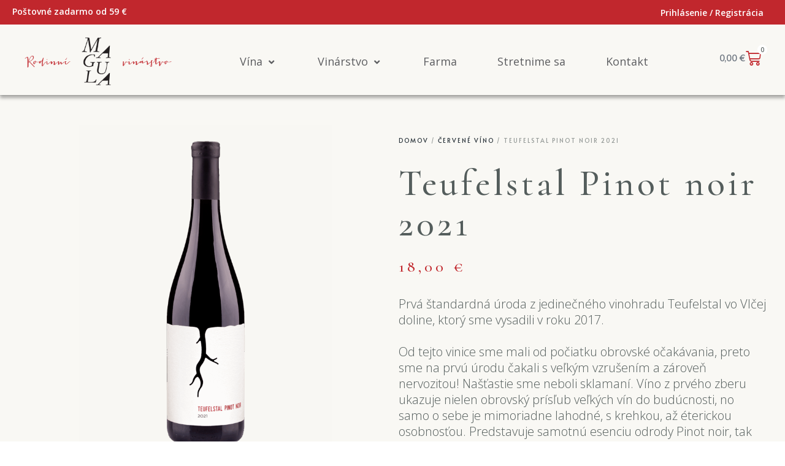

--- FILE ---
content_type: text/html; charset=UTF-8
request_url: https://www.vinomagula.sk/produkt/teufelstal-pinot-noir-2021/
body_size: 61302
content:
<!DOCTYPE html>
<html lang="sk-SK" prefix="og: https://ogp.me/ns#" class="no-js">

<head>
	<meta charset="UTF-8" />
	<meta http-equiv="X-UA-Compatible" content="IE=edge" />
	<meta name="viewport" content="width=device-width, initial-scale=1">

	
	<script id="cookie-law-info-gcm-var-js">
var _ckyGcm = {"status":true,"default_settings":[{"analytics":"denied","advertisement":"denied","functional":"denied","necessary":"granted","ad_user_data":"denied","ad_personalization":"denied","regions":"All"}],"wait_for_update":2000,"url_passthrough":false,"ads_data_redaction":false}</script>
<script id="cookie-law-info-gcm-js" type="text/javascript" src="https://www.vinomagula.sk/wp-content/plugins/cookie-law-info/lite/frontend/js/gcm.min.js"></script> <script id="cookieyes" type="text/javascript" src="https://cdn-cookieyes.com/client_data/038ecfd115f865547cb7f156/script.js"></script>
<!-- Google Tag Manager by PYS -->
    <script data-cfasync="false" data-pagespeed-no-defer>
	    window.dataLayerPYS = window.dataLayerPYS || [];
	</script>
<!-- End Google Tag Manager by PYS -->
<!-- Optimalizácia pre vyhľadávače podľa Rank Math - https://rankmath.com/ -->
<title>Teufelstal Pinot noir 2021 - Vinárstvo Magula</title>
<meta name="description" content="Prvá štandardná úroda z jedinečného vinohradu Teufelstal vo Vlčej doline, ktorý sme vysadili v roku 2017. Od tejto vinice sme mali od počiatku obrovské očakávania, preto sme na prvú úrodu čakali s veľkým vzrušením a zároveň nervozitou! Našťastie sme neboli sklamaní. Víno z prvého zberu ukazuje nielen obrovský prísľub veľkých vín do budúcnosti, no samo o sebe je mimoriadne lahodné, s krehkou, až éterickou osobnosťou. Predstavuje samotnú esenciu odrody Pinot noir, tak ako ju vnímame a suverénne nás ubezpečuje, že sa táto odroda u nás vo Vlčej doline cíti veľmi komfortne a prijala ju za svoj nový domov! Spontánne prekvasené, nefiltrované, nečírené bio víno ručne pozbierané z vlastných, biodynamicky obrábaných vinohradov."/>
<meta name="robots" content="index, follow, max-snippet:-1, max-video-preview:-1, max-image-preview:large"/>
<link rel="canonical" href="https://www.vinomagula.sk/produkt/teufelstal-pinot-noir-2021/" />
<meta property="og:locale" content="sk_SK" />
<meta property="og:type" content="product" />
<meta property="og:title" content="Teufelstal Pinot noir 2021 - Vinárstvo Magula" />
<meta property="og:description" content="Prvá štandardná úroda z jedinečného vinohradu Teufelstal vo Vlčej doline, ktorý sme vysadili v roku 2017. Od tejto vinice sme mali od počiatku obrovské očakávania, preto sme na prvú úrodu čakali s veľkým vzrušením a zároveň nervozitou! Našťastie sme neboli sklamaní. Víno z prvého zberu ukazuje nielen obrovský prísľub veľkých vín do budúcnosti, no samo o sebe je mimoriadne lahodné, s krehkou, až éterickou osobnosťou. Predstavuje samotnú esenciu odrody Pinot noir, tak ako ju vnímame a suverénne nás ubezpečuje, že sa táto odroda u nás vo Vlčej doline cíti veľmi komfortne a prijala ju za svoj nový domov! Spontánne prekvasené, nefiltrované, nečírené bio víno ručne pozbierané z vlastných, biodynamicky obrábaných vinohradov." />
<meta property="og:url" content="https://www.vinomagula.sk/produkt/teufelstal-pinot-noir-2021/" />
<meta property="og:site_name" content="Vinárstvo Magula" />
<meta property="og:updated_time" content="2025-12-29T20:01:34+01:00" />
<meta property="og:image" content="https://www.vinomagula.sk/wp-content/uploads/2025/09/Teufelstal-pinot-noir-2021.png" />
<meta property="og:image:secure_url" content="https://www.vinomagula.sk/wp-content/uploads/2025/09/Teufelstal-pinot-noir-2021.png" />
<meta property="og:image:width" content="1350" />
<meta property="og:image:height" content="1825" />
<meta property="og:image:alt" content="Teufelstal Pinot noir 2021" />
<meta property="og:image:type" content="image/png" />
<meta property="product:price:amount" content="18" />
<meta property="product:price:currency" content="EUR" />
<meta property="product:availability" content="instock" />
<meta name="twitter:card" content="summary_large_image" />
<meta name="twitter:title" content="Teufelstal Pinot noir 2021 - Vinárstvo Magula" />
<meta name="twitter:description" content="Prvá štandardná úroda z jedinečného vinohradu Teufelstal vo Vlčej doline, ktorý sme vysadili v roku 2017. Od tejto vinice sme mali od počiatku obrovské očakávania, preto sme na prvú úrodu čakali s veľkým vzrušením a zároveň nervozitou! Našťastie sme neboli sklamaní. Víno z prvého zberu ukazuje nielen obrovský prísľub veľkých vín do budúcnosti, no samo o sebe je mimoriadne lahodné, s krehkou, až éterickou osobnosťou. Predstavuje samotnú esenciu odrody Pinot noir, tak ako ju vnímame a suverénne nás ubezpečuje, že sa táto odroda u nás vo Vlčej doline cíti veľmi komfortne a prijala ju za svoj nový domov! Spontánne prekvasené, nefiltrované, nečírené bio víno ručne pozbierané z vlastných, biodynamicky obrábaných vinohradov." />
<meta name="twitter:image" content="https://www.vinomagula.sk/wp-content/uploads/2025/09/Teufelstal-pinot-noir-2021.png" />
<meta name="twitter:label1" content="Cena" />
<meta name="twitter:data1" content="18,00&nbsp;&euro;" />
<meta name="twitter:label2" content="Dostupnosť" />
<meta name="twitter:data2" content="Na sklade" />
<script type="application/ld+json" class="rank-math-schema">{"@context":"https://schema.org","@graph":[{"@type":"Organization","@id":"https://www.vinomagula.sk/#organization","name":"Vin\u00e1rstvo Magula","logo":{"@type":"ImageObject","@id":"https://www.vinomagula.sk/#logo","url":"https://www.vinomagula.sk/wp-content/uploads/2024/06/magula_logo_sk-1.png","contentUrl":"https://www.vinomagula.sk/wp-content/uploads/2024/06/magula_logo_sk-1.png","caption":"Vin\u00e1rstvo Magula","inLanguage":"sk-SK","width":"361","height":"116"}},{"@type":"WebSite","@id":"https://www.vinomagula.sk/#website","url":"https://www.vinomagula.sk","name":"Vin\u00e1rstvo Magula","publisher":{"@id":"https://www.vinomagula.sk/#organization"},"inLanguage":"sk-SK"},{"@type":"ImageObject","@id":"https://www.vinomagula.sk/wp-content/uploads/2025/09/Teufelstal-pinot-noir-2021.png","url":"https://www.vinomagula.sk/wp-content/uploads/2025/09/Teufelstal-pinot-noir-2021.png","width":"1350","height":"1825","inLanguage":"sk-SK"},{"@type":"ItemPage","@id":"https://www.vinomagula.sk/produkt/teufelstal-pinot-noir-2021/#webpage","url":"https://www.vinomagula.sk/produkt/teufelstal-pinot-noir-2021/","name":"Teufelstal Pinot noir 2021 - Vin\u00e1rstvo Magula","datePublished":"2025-09-01T14:04:39+02:00","dateModified":"2025-12-29T20:01:34+01:00","isPartOf":{"@id":"https://www.vinomagula.sk/#website"},"primaryImageOfPage":{"@id":"https://www.vinomagula.sk/wp-content/uploads/2025/09/Teufelstal-pinot-noir-2021.png"},"inLanguage":"sk-SK"},{"@type":"Product","name":"Teufelstal Pinot noir 2021 - Vin\u00e1rstvo Magula","description":"Prv\u00e1 \u0161tandardn\u00e1 \u00faroda z jedine\u010dn\u00e9ho vinohradu Teufelstal vo Vl\u010dej doline, ktor\u00fd sme vysadili v roku 2017. Od tejto vinice sme mali od po\u010diatku obrovsk\u00e9 o\u010dak\u00e1vania, preto sme na prv\u00fa \u00farodu \u010dakali s ve\u013ek\u00fdm vzru\u0161en\u00edm a z\u00e1rove\u0148 nervozitou! Na\u0161\u0165astie sme neboli sklaman\u00ed. V\u00edno z prv\u00e9ho zberu ukazuje nielen obrovsk\u00fd pr\u00eds\u013eub ve\u013ek\u00fdch v\u00edn do bud\u00facnosti, no samo o sebe je\u00a0mimoriadne lahodn\u00e9, s krehkou, a\u017e \u00e9terickou osobnos\u0165ou. Predstavuje samotn\u00fa esenciu odrody Pinot noir, tak ako ju vn\u00edmame a suver\u00e9nne n\u00e1s ubezpe\u010duje, \u017ee sa t\u00e1to odroda u n\u00e1s vo Vl\u010dej doline c\u00edti ve\u013emi komfortne a prijala ju za svoj nov\u00fd domov! Spont\u00e1nne prekvasen\u00e9, nefiltrovan\u00e9, ne\u010d\u00edren\u00e9 bio v\u00edno ru\u010dne pozbieran\u00e9 z vlastn\u00fdch, biodynamicky obr\u00e1ban\u00fdch vinohradov.","sku":"L210","category":"\u010cerven\u00e9 v\u00edno","mainEntityOfPage":{"@id":"https://www.vinomagula.sk/produkt/teufelstal-pinot-noir-2021/#webpage"},"gtin":"8588007966441","weight":{"@type":"QuantitativeValue","unitCode":"KGM","value":"1.3"},"image":[{"@type":"ImageObject","url":"https://www.vinomagula.sk/wp-content/uploads/2025/09/Teufelstal-pinot-noir-2021.png","height":"1825","width":"1350"},{"@type":"ImageObject","url":"https://www.vinomagula.sk/wp-content/uploads/2024/08/vlci-ruze-23_foto-Veronika-Pilatova128.jpg","height":"1333","width":"2000"}],"offers":{"@type":"Offer","price":"18.00","priceCurrency":"EUR","priceValidUntil":"2027-12-31","availability":"http://schema.org/InStock","itemCondition":"NewCondition","url":"https://www.vinomagula.sk/produkt/teufelstal-pinot-noir-2021/","seller":{"@type":"Organization","@id":"https://www.vinomagula.sk/","name":"Vin\u00e1rstvo Magula","url":"https://www.vinomagula.sk","logo":"https://www.vinomagula.sk/wp-content/uploads/2024/06/magula_logo_sk-1.png"},"priceSpecification":{"price":"18","priceCurrency":"EUR","valueAddedTaxIncluded":"true"}},"additionalProperty":[{"@type":"PropertyValue","name":"pa_rocnik","value":"2021"},{"@type":"PropertyValue","name":"pa_objem","value":"0,75 l"},{"@type":"PropertyValue","name":"pa_odroda","value":"Pinot noir"},{"@type":"PropertyValue","name":"pa_vynos","value":"0,61 kg"},{"@type":"PropertyValue","name":"datum-zberu","value":"23.09. 2021"},{"@type":"PropertyValue","name":"pa_alkohol","value":"11,44%"},{"@type":"PropertyValue","name":"pa_cukornatost","value":"21\u00b0 NM"},{"@type":"PropertyValue","name":"pa_celkove-kyseliny","value":"5,88 g/l"},{"@type":"PropertyValue","name":"pa_zvyskovy-cukor","value":"0.1 g / l"},{"@type":"PropertyValue","name":"pa_oxid-siricity","value":"43 mg/l"},{"@type":"PropertyValue","name":"pa_datum-plnenia","value":"14.04. 2023"},{"@type":"PropertyValue","name":"pa_pocet-flias","value":"2837"},{"@type":"PropertyValue","name":"pa_vinohrad","value":"Teufelstal \u2013 Vl\u010dia dolina 1"}],"@id":"https://www.vinomagula.sk/produkt/teufelstal-pinot-noir-2021/#richSnippet"}]}</script>
<!-- /Rank Math WordPress SEO plugin -->

<script type='application/javascript'  id='pys-version-script'>console.log('PixelYourSite Free version 11.1.5.1');</script>
<link rel="alternate" type="application/rss+xml" title="RSS kanál: Vinárstvo Magula &raquo;" href="https://www.vinomagula.sk/feed/" />
<link rel="alternate" type="application/rss+xml" title="RSS kanál komentárov webu Vinárstvo Magula &raquo;" href="https://www.vinomagula.sk/comments/feed/" />
<link rel="alternate" type="application/rss+xml" title="RSS kanál komentárov webu Vinárstvo Magula &raquo; ku článku Teufelstal Pinot noir 2021" href="https://www.vinomagula.sk/produkt/teufelstal-pinot-noir-2021/feed/" />
<link rel="alternate" title="oEmbed (JSON)" type="application/json+oembed" href="https://www.vinomagula.sk/wp-json/oembed/1.0/embed?url=https%3A%2F%2Fwww.vinomagula.sk%2Fprodukt%2Fteufelstal-pinot-noir-2021%2F" />
<link rel="alternate" title="oEmbed (XML)" type="text/xml+oembed" href="https://www.vinomagula.sk/wp-json/oembed/1.0/embed?url=https%3A%2F%2Fwww.vinomagula.sk%2Fprodukt%2Fteufelstal-pinot-noir-2021%2F&#038;format=xml" />
<style id="vamtam-theme-options">body {--vamtam-body-link-regular:#242E35;
--vamtam-body-link-visited:#242E35;
--vamtam-body-link-hover:#B98D58;
--vamtam-body-link-active:#B98D58;
--vamtam-body-background-color:#F9F8F4;
--vamtam-input-border-radius:0px 0px 0px 0px;
--vamtam-input-border-color:transparent;
--vamtam-btn-text-color:#B98D58;
--vamtam-btn-hover-text-color:#242E35;
--vamtam-btn-bg-color:#02010100;
--vamtam-btn-border-radius:0px 0px 0px 0px;
--vamtam-site-max-width:1260px;
--vamtam-loading-animation:url('https://www.vinomagula.sk/wp-content/themes/lagar/vamtam/assets/images/loader-ring.gif');
}</style><style id='wp-img-auto-sizes-contain-inline-css' type='text/css'>
img:is([sizes=auto i],[sizes^="auto," i]){contain-intrinsic-size:3000px 1500px}
/*# sourceURL=wp-img-auto-sizes-contain-inline-css */
</style>
<link rel='stylesheet' id='fluentform-elementor-widget-css' href='https://www.vinomagula.sk/wp-content/plugins/fluentform/assets/css/fluent-forms-elementor-widget.css?ver=6.1.12' type='text/css' media='all' />
<style id='wp-emoji-styles-inline-css' type='text/css'>

	img.wp-smiley, img.emoji {
		display: inline !important;
		border: none !important;
		box-shadow: none !important;
		height: 1em !important;
		width: 1em !important;
		margin: 0 0.07em !important;
		vertical-align: -0.1em !important;
		background: none !important;
		padding: 0 !important;
	}
/*# sourceURL=wp-emoji-styles-inline-css */
</style>
<style id='classic-theme-styles-inline-css' type='text/css'>
/*! This file is auto-generated */
.wp-block-button__link{color:#fff;background-color:#32373c;border-radius:9999px;box-shadow:none;text-decoration:none;padding:calc(.667em + 2px) calc(1.333em + 2px);font-size:1.125em}.wp-block-file__button{background:#32373c;color:#fff;text-decoration:none}
/*# sourceURL=/wp-includes/css/classic-themes.min.css */
</style>
<style id='global-styles-inline-css' type='text/css'>
:root{--wp--preset--aspect-ratio--square: 1;--wp--preset--aspect-ratio--4-3: 4/3;--wp--preset--aspect-ratio--3-4: 3/4;--wp--preset--aspect-ratio--3-2: 3/2;--wp--preset--aspect-ratio--2-3: 2/3;--wp--preset--aspect-ratio--16-9: 16/9;--wp--preset--aspect-ratio--9-16: 9/16;--wp--preset--color--black: #000000;--wp--preset--color--cyan-bluish-gray: #abb8c3;--wp--preset--color--white: #ffffff;--wp--preset--color--pale-pink: #f78da7;--wp--preset--color--vivid-red: #cf2e2e;--wp--preset--color--luminous-vivid-orange: #ff6900;--wp--preset--color--luminous-vivid-amber: #fcb900;--wp--preset--color--light-green-cyan: #7bdcb5;--wp--preset--color--vivid-green-cyan: #00d084;--wp--preset--color--pale-cyan-blue: #8ed1fc;--wp--preset--color--vivid-cyan-blue: #0693e3;--wp--preset--color--vivid-purple: #9b51e0;--wp--preset--gradient--vivid-cyan-blue-to-vivid-purple: linear-gradient(135deg,rgb(6,147,227) 0%,rgb(155,81,224) 100%);--wp--preset--gradient--light-green-cyan-to-vivid-green-cyan: linear-gradient(135deg,rgb(122,220,180) 0%,rgb(0,208,130) 100%);--wp--preset--gradient--luminous-vivid-amber-to-luminous-vivid-orange: linear-gradient(135deg,rgb(252,185,0) 0%,rgb(255,105,0) 100%);--wp--preset--gradient--luminous-vivid-orange-to-vivid-red: linear-gradient(135deg,rgb(255,105,0) 0%,rgb(207,46,46) 100%);--wp--preset--gradient--very-light-gray-to-cyan-bluish-gray: linear-gradient(135deg,rgb(238,238,238) 0%,rgb(169,184,195) 100%);--wp--preset--gradient--cool-to-warm-spectrum: linear-gradient(135deg,rgb(74,234,220) 0%,rgb(151,120,209) 20%,rgb(207,42,186) 40%,rgb(238,44,130) 60%,rgb(251,105,98) 80%,rgb(254,248,76) 100%);--wp--preset--gradient--blush-light-purple: linear-gradient(135deg,rgb(255,206,236) 0%,rgb(152,150,240) 100%);--wp--preset--gradient--blush-bordeaux: linear-gradient(135deg,rgb(254,205,165) 0%,rgb(254,45,45) 50%,rgb(107,0,62) 100%);--wp--preset--gradient--luminous-dusk: linear-gradient(135deg,rgb(255,203,112) 0%,rgb(199,81,192) 50%,rgb(65,88,208) 100%);--wp--preset--gradient--pale-ocean: linear-gradient(135deg,rgb(255,245,203) 0%,rgb(182,227,212) 50%,rgb(51,167,181) 100%);--wp--preset--gradient--electric-grass: linear-gradient(135deg,rgb(202,248,128) 0%,rgb(113,206,126) 100%);--wp--preset--gradient--midnight: linear-gradient(135deg,rgb(2,3,129) 0%,rgb(40,116,252) 100%);--wp--preset--font-size--small: 13px;--wp--preset--font-size--medium: 20px;--wp--preset--font-size--large: 36px;--wp--preset--font-size--x-large: 42px;--wp--preset--spacing--20: 0.44rem;--wp--preset--spacing--30: 0.67rem;--wp--preset--spacing--40: 1rem;--wp--preset--spacing--50: 1.5rem;--wp--preset--spacing--60: 2.25rem;--wp--preset--spacing--70: 3.38rem;--wp--preset--spacing--80: 5.06rem;--wp--preset--shadow--natural: 6px 6px 9px rgba(0, 0, 0, 0.2);--wp--preset--shadow--deep: 12px 12px 50px rgba(0, 0, 0, 0.4);--wp--preset--shadow--sharp: 6px 6px 0px rgba(0, 0, 0, 0.2);--wp--preset--shadow--outlined: 6px 6px 0px -3px rgb(255, 255, 255), 6px 6px rgb(0, 0, 0);--wp--preset--shadow--crisp: 6px 6px 0px rgb(0, 0, 0);}:where(.is-layout-flex){gap: 0.5em;}:where(.is-layout-grid){gap: 0.5em;}body .is-layout-flex{display: flex;}.is-layout-flex{flex-wrap: wrap;align-items: center;}.is-layout-flex > :is(*, div){margin: 0;}body .is-layout-grid{display: grid;}.is-layout-grid > :is(*, div){margin: 0;}:where(.wp-block-columns.is-layout-flex){gap: 2em;}:where(.wp-block-columns.is-layout-grid){gap: 2em;}:where(.wp-block-post-template.is-layout-flex){gap: 1.25em;}:where(.wp-block-post-template.is-layout-grid){gap: 1.25em;}.has-black-color{color: var(--wp--preset--color--black) !important;}.has-cyan-bluish-gray-color{color: var(--wp--preset--color--cyan-bluish-gray) !important;}.has-white-color{color: var(--wp--preset--color--white) !important;}.has-pale-pink-color{color: var(--wp--preset--color--pale-pink) !important;}.has-vivid-red-color{color: var(--wp--preset--color--vivid-red) !important;}.has-luminous-vivid-orange-color{color: var(--wp--preset--color--luminous-vivid-orange) !important;}.has-luminous-vivid-amber-color{color: var(--wp--preset--color--luminous-vivid-amber) !important;}.has-light-green-cyan-color{color: var(--wp--preset--color--light-green-cyan) !important;}.has-vivid-green-cyan-color{color: var(--wp--preset--color--vivid-green-cyan) !important;}.has-pale-cyan-blue-color{color: var(--wp--preset--color--pale-cyan-blue) !important;}.has-vivid-cyan-blue-color{color: var(--wp--preset--color--vivid-cyan-blue) !important;}.has-vivid-purple-color{color: var(--wp--preset--color--vivid-purple) !important;}.has-black-background-color{background-color: var(--wp--preset--color--black) !important;}.has-cyan-bluish-gray-background-color{background-color: var(--wp--preset--color--cyan-bluish-gray) !important;}.has-white-background-color{background-color: var(--wp--preset--color--white) !important;}.has-pale-pink-background-color{background-color: var(--wp--preset--color--pale-pink) !important;}.has-vivid-red-background-color{background-color: var(--wp--preset--color--vivid-red) !important;}.has-luminous-vivid-orange-background-color{background-color: var(--wp--preset--color--luminous-vivid-orange) !important;}.has-luminous-vivid-amber-background-color{background-color: var(--wp--preset--color--luminous-vivid-amber) !important;}.has-light-green-cyan-background-color{background-color: var(--wp--preset--color--light-green-cyan) !important;}.has-vivid-green-cyan-background-color{background-color: var(--wp--preset--color--vivid-green-cyan) !important;}.has-pale-cyan-blue-background-color{background-color: var(--wp--preset--color--pale-cyan-blue) !important;}.has-vivid-cyan-blue-background-color{background-color: var(--wp--preset--color--vivid-cyan-blue) !important;}.has-vivid-purple-background-color{background-color: var(--wp--preset--color--vivid-purple) !important;}.has-black-border-color{border-color: var(--wp--preset--color--black) !important;}.has-cyan-bluish-gray-border-color{border-color: var(--wp--preset--color--cyan-bluish-gray) !important;}.has-white-border-color{border-color: var(--wp--preset--color--white) !important;}.has-pale-pink-border-color{border-color: var(--wp--preset--color--pale-pink) !important;}.has-vivid-red-border-color{border-color: var(--wp--preset--color--vivid-red) !important;}.has-luminous-vivid-orange-border-color{border-color: var(--wp--preset--color--luminous-vivid-orange) !important;}.has-luminous-vivid-amber-border-color{border-color: var(--wp--preset--color--luminous-vivid-amber) !important;}.has-light-green-cyan-border-color{border-color: var(--wp--preset--color--light-green-cyan) !important;}.has-vivid-green-cyan-border-color{border-color: var(--wp--preset--color--vivid-green-cyan) !important;}.has-pale-cyan-blue-border-color{border-color: var(--wp--preset--color--pale-cyan-blue) !important;}.has-vivid-cyan-blue-border-color{border-color: var(--wp--preset--color--vivid-cyan-blue) !important;}.has-vivid-purple-border-color{border-color: var(--wp--preset--color--vivid-purple) !important;}.has-vivid-cyan-blue-to-vivid-purple-gradient-background{background: var(--wp--preset--gradient--vivid-cyan-blue-to-vivid-purple) !important;}.has-light-green-cyan-to-vivid-green-cyan-gradient-background{background: var(--wp--preset--gradient--light-green-cyan-to-vivid-green-cyan) !important;}.has-luminous-vivid-amber-to-luminous-vivid-orange-gradient-background{background: var(--wp--preset--gradient--luminous-vivid-amber-to-luminous-vivid-orange) !important;}.has-luminous-vivid-orange-to-vivid-red-gradient-background{background: var(--wp--preset--gradient--luminous-vivid-orange-to-vivid-red) !important;}.has-very-light-gray-to-cyan-bluish-gray-gradient-background{background: var(--wp--preset--gradient--very-light-gray-to-cyan-bluish-gray) !important;}.has-cool-to-warm-spectrum-gradient-background{background: var(--wp--preset--gradient--cool-to-warm-spectrum) !important;}.has-blush-light-purple-gradient-background{background: var(--wp--preset--gradient--blush-light-purple) !important;}.has-blush-bordeaux-gradient-background{background: var(--wp--preset--gradient--blush-bordeaux) !important;}.has-luminous-dusk-gradient-background{background: var(--wp--preset--gradient--luminous-dusk) !important;}.has-pale-ocean-gradient-background{background: var(--wp--preset--gradient--pale-ocean) !important;}.has-electric-grass-gradient-background{background: var(--wp--preset--gradient--electric-grass) !important;}.has-midnight-gradient-background{background: var(--wp--preset--gradient--midnight) !important;}.has-small-font-size{font-size: var(--wp--preset--font-size--small) !important;}.has-medium-font-size{font-size: var(--wp--preset--font-size--medium) !important;}.has-large-font-size{font-size: var(--wp--preset--font-size--large) !important;}.has-x-large-font-size{font-size: var(--wp--preset--font-size--x-large) !important;}
:where(.wp-block-post-template.is-layout-flex){gap: 1.25em;}:where(.wp-block-post-template.is-layout-grid){gap: 1.25em;}
:where(.wp-block-term-template.is-layout-flex){gap: 1.25em;}:where(.wp-block-term-template.is-layout-grid){gap: 1.25em;}
:where(.wp-block-columns.is-layout-flex){gap: 2em;}:where(.wp-block-columns.is-layout-grid){gap: 2em;}
:root :where(.wp-block-pullquote){font-size: 1.5em;line-height: 1.6;}
/*# sourceURL=global-styles-inline-css */
</style>
<link rel='stylesheet' id='woocommerce-layout-css' href='https://www.vinomagula.sk/wp-content/plugins/woocommerce/assets/css/woocommerce-layout.css?ver=10.4.3' type='text/css' media='all' />
<link rel='stylesheet' id='woocommerce-smallscreen-css' href='https://www.vinomagula.sk/wp-content/plugins/woocommerce/assets/css/woocommerce-smallscreen.css?ver=10.4.3' type='text/css' media='only screen and (max-width: 768px)' />
<link rel='stylesheet' id='woocommerce-general-css' href='https://www.vinomagula.sk/wp-content/plugins/woocommerce/assets/css/woocommerce.css?ver=10.4.3' type='text/css' media='all' />
<style id='woocommerce-inline-inline-css' type='text/css'>
.woocommerce form .form-row .required { visibility: visible; }
/*# sourceURL=woocommerce-inline-inline-css */
</style>
<link rel='stylesheet' id='gateway-css' href='https://www.vinomagula.sk/wp-content/plugins/woocommerce-paypal-payments/modules/ppcp-button/assets/css/gateway.css?ver=3.3.1' type='text/css' media='all' />
<link rel='stylesheet' id='elementor-frontend-css' href='https://www.vinomagula.sk/wp-content/plugins/elementor/assets/css/frontend.min.css?ver=3.34.0' type='text/css' media='all' />
<link rel='stylesheet' id='eael-general-css' href='https://www.vinomagula.sk/wp-content/plugins/essential-addons-for-elementor-lite/assets/front-end/css/view/general.min.css?ver=6.5.5' type='text/css' media='all' />
<link rel='stylesheet' id='eael-5796-css' href='https://www.vinomagula.sk/wp-content/uploads/essential-addons-elementor/eael-5796.css?ver=1767038494' type='text/css' media='all' />
<link rel='stylesheet' id='elementor-post-14-css' href='https://www.vinomagula.sk/wp-content/uploads/elementor/css/post-14.css?ver=1767810157' type='text/css' media='all' />
<link rel='stylesheet' id='widget-image-css' href='https://www.vinomagula.sk/wp-content/plugins/elementor/assets/css/widget-image.min.css?ver=3.34.0' type='text/css' media='all' />
<link rel='stylesheet' id='elementor-icons-css' href='https://www.vinomagula.sk/wp-content/plugins/elementor/assets/lib/eicons/css/elementor-icons.min.css?ver=5.45.0' type='text/css' media='all' />
<style id='elementor-icons-inline-css' type='text/css'>

		.elementor-add-new-section .elementor-add-templately-promo-button{
            background-color: #5d4fff !important;
            background-image: url(https://www.vinomagula.sk/wp-content/plugins/essential-addons-for-elementor-lite/assets/admin/images/templately/logo-icon.svg);
            background-repeat: no-repeat;
            background-position: center center;
            position: relative;
        }
        
		.elementor-add-new-section .elementor-add-templately-promo-button > i{
            height: 12px;
        }
        
        body .elementor-add-new-section .elementor-add-section-area-button {
            margin-left: 0;
        }

		.elementor-add-new-section .elementor-add-templately-promo-button{
            background-color: #5d4fff !important;
            background-image: url(https://www.vinomagula.sk/wp-content/plugins/essential-addons-for-elementor-lite/assets/admin/images/templately/logo-icon.svg);
            background-repeat: no-repeat;
            background-position: center center;
            position: relative;
        }
        
		.elementor-add-new-section .elementor-add-templately-promo-button > i{
            height: 12px;
        }
        
        body .elementor-add-new-section .elementor-add-section-area-button {
            margin-left: 0;
        }
/*# sourceURL=elementor-icons-inline-css */
</style>
<link rel='stylesheet' id='widget-woocommerce-menu-cart-css' href='https://www.vinomagula.sk/wp-content/plugins/pro-elements/assets/css/widget-woocommerce-menu-cart.min.css?ver=3.34.0' type='text/css' media='all' />
<link rel='stylesheet' id='e-animation-fadeIn-css' href='https://www.vinomagula.sk/wp-content/plugins/elementor/assets/lib/animations/styles/fadeIn.min.css?ver=3.34.0' type='text/css' media='all' />
<link rel='stylesheet' id='e-motion-fx-css' href='https://www.vinomagula.sk/wp-content/plugins/pro-elements/assets/css/modules/motion-fx.min.css?ver=3.34.0' type='text/css' media='all' />
<link rel='stylesheet' id='widget-spacer-css' href='https://www.vinomagula.sk/wp-content/plugins/elementor/assets/css/widget-spacer.min.css?ver=3.34.0' type='text/css' media='all' />
<link rel='stylesheet' id='widget-nav-menu-css' href='https://www.vinomagula.sk/wp-content/plugins/pro-elements/assets/css/widget-nav-menu.min.css?ver=3.34.0' type='text/css' media='all' />
<link rel='stylesheet' id='widget-social-icons-css' href='https://www.vinomagula.sk/wp-content/plugins/elementor/assets/css/widget-social-icons.min.css?ver=3.34.0' type='text/css' media='all' />
<link rel='stylesheet' id='e-apple-webkit-css' href='https://www.vinomagula.sk/wp-content/plugins/elementor/assets/css/conditionals/apple-webkit.min.css?ver=3.34.0' type='text/css' media='all' />
<link rel='stylesheet' id='e-sticky-css' href='https://www.vinomagula.sk/wp-content/plugins/pro-elements/assets/css/modules/sticky.min.css?ver=3.34.0' type='text/css' media='all' />
<link rel='stylesheet' id='widget-woocommerce-product-images-css' href='https://www.vinomagula.sk/wp-content/plugins/pro-elements/assets/css/widget-woocommerce-product-images.min.css?ver=3.34.0' type='text/css' media='all' />
<link rel='stylesheet' id='widget-heading-css' href='https://www.vinomagula.sk/wp-content/plugins/elementor/assets/css/widget-heading.min.css?ver=3.34.0' type='text/css' media='all' />
<link rel='stylesheet' id='widget-woocommerce-product-rating-css' href='https://www.vinomagula.sk/wp-content/plugins/pro-elements/assets/css/widget-woocommerce-product-rating.min.css?ver=3.34.0' type='text/css' media='all' />
<link rel='stylesheet' id='widget-woocommerce-product-add-to-cart-css' href='https://www.vinomagula.sk/wp-content/plugins/pro-elements/assets/css/widget-woocommerce-product-add-to-cart.min.css?ver=3.34.0' type='text/css' media='all' />
<link rel='stylesheet' id='widget-woocommerce-product-data-tabs-css' href='https://www.vinomagula.sk/wp-content/plugins/pro-elements/assets/css/widget-woocommerce-product-data-tabs.min.css?ver=3.34.0' type='text/css' media='all' />
<link rel='stylesheet' id='widget-woocommerce-products-css' href='https://www.vinomagula.sk/wp-content/plugins/pro-elements/assets/css/widget-woocommerce-products.min.css?ver=3.34.0' type='text/css' media='all' />
<link rel='stylesheet' id='widget-login-css' href='https://www.vinomagula.sk/wp-content/plugins/pro-elements/assets/css/widget-login.min.css?ver=3.34.0' type='text/css' media='all' />
<link rel='stylesheet' id='widget-form-css' href='https://www.vinomagula.sk/wp-content/plugins/pro-elements/assets/css/widget-form.min.css?ver=3.34.0' type='text/css' media='all' />
<link rel='stylesheet' id='e-popup-css' href='https://www.vinomagula.sk/wp-content/plugins/pro-elements/assets/css/conditionals/popup.min.css?ver=3.34.0' type='text/css' media='all' />
<link rel='stylesheet' id='widget-tabs-css' href='https://www.vinomagula.sk/wp-content/plugins/elementor/assets/css/widget-tabs.min.css?ver=3.34.0' type='text/css' media='all' />
<link rel='stylesheet' id='elementor-post-989373-css' href='https://www.vinomagula.sk/wp-content/uploads/elementor/css/post-989373.css?ver=1767892931' type='text/css' media='all' />
<link rel='stylesheet' id='elementor-post-5796-css' href='https://www.vinomagula.sk/wp-content/uploads/elementor/css/post-5796.css?ver=1767887524' type='text/css' media='all' />
<link rel='stylesheet' id='elementor-post-623-css' href='https://www.vinomagula.sk/wp-content/uploads/elementor/css/post-623.css?ver=1767810158' type='text/css' media='all' />
<link rel='stylesheet' id='elementor-post-6170-css' href='https://www.vinomagula.sk/wp-content/uploads/elementor/css/post-6170.css?ver=1767810412' type='text/css' media='all' />
<link rel='stylesheet' id='elementor-post-989711-css' href='https://www.vinomagula.sk/wp-content/uploads/elementor/css/post-989711.css?ver=1767810158' type='text/css' media='all' />
<link rel='stylesheet' id='elementor-post-4639-css' href='https://www.vinomagula.sk/wp-content/uploads/elementor/css/post-4639.css?ver=1767810158' type='text/css' media='all' />
<link rel='stylesheet' id='wc_stripe_express_checkout_style-css' href='https://www.vinomagula.sk/wp-content/plugins/woocommerce-gateway-stripe/build/express-checkout.css?ver=f49792bd42ded7e3e1cb' type='text/css' media='all' />
<link rel='stylesheet' id='vamtam-front-all-css' href='https://www.vinomagula.sk/wp-content/themes/lagar/vamtam/assets/css/dist/all.css?ver=1732703417' type='text/css' media='all' />
<style id='vamtam-front-all-inline-css' type='text/css'>

			@font-face {
				font-family: 'icomoon';
				src: url(https://www.vinomagula.sk/wp-content/themes/lagar/vamtam/assets/fonts/icons/icomoon.woff2) format('woff2'),
					 url( https://www.vinomagula.sk/wp-content/themes/lagar/vamtam/assets/fonts/icons/icomoon.woff) format('woff'),
					 url(https://www.vinomagula.sk/wp-content/themes/lagar/vamtam/assets/fonts/icons/icomoon.ttf) format('ttf');
				font-weight: normal;
				font-style: normal;
				font-display: swap;
			}
		
			@font-face {
				font-family: 'vamtam-theme';
				src: url(https://www.vinomagula.sk/wp-content/themes/lagar/vamtam/assets/fonts/theme-icons/theme-icons.woff2) format('woff2'),
					url(https://www.vinomagula.sk/wp-content/themes/lagar/vamtam/assets/fonts/theme-icons/theme-icons.woff) format('woff');
				font-weight: normal;
				font-style: normal;
				font-display: swap;
			}
		

.vamtam-box-outer-padding,
.limit-wrapper,
.header-padding {
	padding-left: 0;
	padding-right: 0;
}

.vamtam-box-outer-padding .vamtam-box-outer-padding,
.limit-wrapper .limit-wrapper,
.elementor .limit-wrapper {
	padding-left: 0;
	padding-right: 0;
}

@media ( min-width: 1026px ) and ( max-width: 1260px ) {
	.vamtam-box-outer-padding,
	.limit-wrapper,
	.header-padding {
		padding-left: 40px;
		padding-right: 40px;
	}
}

@media ( max-width: 1025px ) {
	.vamtam-box-outer-padding,
	.limit-wrapper,
	.header-padding {
		padding-left: 30px;
		padding-right: 30px;
	}
}

@media ( max-width: 768px ) {
	.vamtam-box-outer-padding,
	.limit-wrapper,
	.header-padding {
		padding-left: 20px;
		padding-right: 20px;
	}
}


/*# sourceURL=vamtam-front-all-inline-css */
</style>
<link rel='stylesheet' id='my-child-theme-style-css' href='https://www.vinomagula.sk/wp-content/themes/lagar-child/style.css?ver=508029beecd9cb14eabcb670c6268834' type='text/css' media='all' />
<link rel='stylesheet' id='vamtam-theme-layout-max-low-css' href='https://www.vinomagula.sk/wp-content/themes/lagar/vamtam/assets/css/dist/responsive/layout-max-low.css?ver=1732703417' type='text/css' media='(min-width: 1025px) and (max-width: 1260px)' />
<link rel='stylesheet' id='vamtam-theme-layout-max-css' href='https://www.vinomagula.sk/wp-content/themes/lagar/vamtam/assets/css/dist/responsive/layout-max.css?ver=1732703417' type='text/css' media='(min-width: 1025px)' />
<link rel='stylesheet' id='vamtam-theme-layout-below-max-css' href='https://www.vinomagula.sk/wp-content/themes/lagar/vamtam/assets/css/dist/responsive/layout-below-max.css?ver=1732703417' type='text/css' media='(max-width: 1024px)' />
<link rel='stylesheet' id='vamtam-theme-layout-small-css' href='https://www.vinomagula.sk/wp-content/themes/lagar/vamtam/assets/css/dist/responsive/layout-small.css?ver=1732703417' type='text/css' media='(max-width: 767px)' />
<link rel='stylesheet' id='vamtam-theme-wc-small-screen-css' href='https://www.vinomagula.sk/wp-content/themes/lagar/vamtam/assets/css/dist/responsive/wc-small-screen.css?ver=1732703417' type='text/css' media='only screen and (max-width: 768px)' />
<link rel='stylesheet' id='elementor-gf-opensans-css' href='https://fonts.googleapis.com/css?family=Open+Sans:100,100italic,200,200italic,300,300italic,400,400italic,500,500italic,600,600italic,700,700italic,800,800italic,900,900italic&#038;display=swap&#038;subset=latin-ext' type='text/css' media='all' />
<link rel='stylesheet' id='elementor-gf-cormorant-css' href='https://fonts.googleapis.com/css?family=Cormorant:100,100italic,200,200italic,300,300italic,400,400italic,500,500italic,600,600italic,700,700italic,800,800italic,900,900italic&#038;display=swap&#038;subset=latin-ext' type='text/css' media='all' />
<link rel='stylesheet' id='elementor-gf-alata-css' href='https://fonts.googleapis.com/css?family=Alata:100,100italic,200,200italic,300,300italic,400,400italic,500,500italic,600,600italic,700,700italic,800,800italic,900,900italic&#038;display=swap&#038;subset=latin-ext' type='text/css' media='all' />
<link rel='stylesheet' id='elementor-gf-cormorantinfant-css' href='https://fonts.googleapis.com/css?family=Cormorant+Infant:100,100italic,200,200italic,300,300italic,400,400italic,500,500italic,600,600italic,700,700italic,800,800italic,900,900italic&#038;display=swap&#038;subset=latin-ext' type='text/css' media='all' />
<link rel='stylesheet' id='elementor-gf-cormorantsc-css' href='https://fonts.googleapis.com/css?family=Cormorant+SC:100,100italic,200,200italic,300,300italic,400,400italic,500,500italic,600,600italic,700,700italic,800,800italic,900,900italic&#038;display=swap&#038;subset=latin-ext' type='text/css' media='all' />
<link rel='stylesheet' id='elementor-icons-shared-0-css' href='https://www.vinomagula.sk/wp-content/plugins/elementor/assets/lib/font-awesome/css/fontawesome.min.css?ver=5.15.3' type='text/css' media='all' />
<link rel='stylesheet' id='elementor-icons-fa-solid-css' href='https://www.vinomagula.sk/wp-content/plugins/elementor/assets/lib/font-awesome/css/solid.min.css?ver=5.15.3' type='text/css' media='all' />
<link rel='stylesheet' id='elementor-icons-fa-brands-css' href='https://www.vinomagula.sk/wp-content/plugins/elementor/assets/lib/font-awesome/css/brands.min.css?ver=5.15.3' type='text/css' media='all' />
<script type="text/javascript" src="https://www.vinomagula.sk/wp-includes/js/jquery/jquery.min.js?ver=3.7.1" id="jquery-core-js"></script>
<script type="text/javascript" src="https://www.vinomagula.sk/wp-includes/js/jquery/jquery-migrate.min.js?ver=3.4.1" id="jquery-migrate-js"></script>
<script type="text/javascript" src="https://www.vinomagula.sk/wp-content/plugins/woocommerce/assets/js/jquery-blockui/jquery.blockUI.min.js?ver=2.7.0-wc.10.4.3" id="wc-jquery-blockui-js" defer="defer" data-wp-strategy="defer"></script>
<script type="text/javascript" id="wc-add-to-cart-js-extra">
/* <![CDATA[ */
var wc_add_to_cart_params = {"ajax_url":"/wp-admin/admin-ajax.php","wc_ajax_url":"/?wc-ajax=%%endpoint%%","i18n_view_cart":"Zobrazi\u0165 ko\u0161\u00edk","cart_url":"https://www.vinomagula.sk/kosik/","is_cart":"","cart_redirect_after_add":"no"};
//# sourceURL=wc-add-to-cart-js-extra
/* ]]> */
</script>
<script type="text/javascript" src="https://www.vinomagula.sk/wp-content/plugins/woocommerce/assets/js/frontend/add-to-cart.min.js?ver=10.4.3" id="wc-add-to-cart-js" defer="defer" data-wp-strategy="defer"></script>
<script type="text/javascript" id="wc-single-product-js-extra">
/* <![CDATA[ */
var wc_single_product_params = {"i18n_required_rating_text":"Pros\u00edm ohodno\u0165te","i18n_rating_options":["1 z 5 hviezdi\u010diek","2 z 5 hviezdi\u010diek","3 z 5 hviezdi\u010diek","4 z 5 hviezdi\u010diek","5 z 5 hviezdi\u010diek"],"i18n_product_gallery_trigger_text":"Zobrazi\u0165 gal\u00e9riu obr\u00e1zkov na celej obrazovke","review_rating_required":"yes","flexslider":{"rtl":false,"animation":"slide","smoothHeight":true,"directionNav":false,"controlNav":"thumbnails","slideshow":false,"animationSpeed":500,"animationLoop":false,"allowOneSlide":false},"zoom_enabled":"","zoom_options":[],"photoswipe_enabled":"","photoswipe_options":{"shareEl":false,"closeOnScroll":false,"history":false,"hideAnimationDuration":0,"showAnimationDuration":0},"flexslider_enabled":""};
//# sourceURL=wc-single-product-js-extra
/* ]]> */
</script>
<script type="text/javascript" src="https://www.vinomagula.sk/wp-content/plugins/woocommerce/assets/js/frontend/single-product.min.js?ver=10.4.3" id="wc-single-product-js" defer="defer" data-wp-strategy="defer"></script>
<script type="text/javascript" src="https://www.vinomagula.sk/wp-content/plugins/woocommerce/assets/js/js-cookie/js.cookie.min.js?ver=2.1.4-wc.10.4.3" id="wc-js-cookie-js" defer="defer" data-wp-strategy="defer"></script>
<script type="text/javascript" id="woocommerce-js-extra">
/* <![CDATA[ */
var woocommerce_params = {"ajax_url":"/wp-admin/admin-ajax.php","wc_ajax_url":"/?wc-ajax=%%endpoint%%","i18n_password_show":"Zobrazi\u0165 heslo","i18n_password_hide":"Skry\u0165 heslo"};
//# sourceURL=woocommerce-js-extra
/* ]]> */
</script>
<script type="text/javascript" src="https://www.vinomagula.sk/wp-content/plugins/woocommerce/assets/js/frontend/woocommerce.min.js?ver=10.4.3" id="woocommerce-js" defer="defer" data-wp-strategy="defer"></script>
<script type="text/javascript" id="vamtam-all-js-extra">
/* <![CDATA[ */
var VAMTAM_FRONT = {"ajaxurl":"https://www.vinomagula.sk/wp-admin/admin-ajax.php","jspath":"https://www.vinomagula.sk/wp-content/themes/lagar/vamtam/assets/js/","max_breakpoint":"1025","beaver_responsive":"1025","beaver_small":"768","content_width":"1260","enable_ajax_add_to_cart":"yes"};
//# sourceURL=vamtam-all-js-extra
/* ]]> */
</script>
<script type="text/javascript" src="https://www.vinomagula.sk/wp-content/themes/lagar/vamtam/assets/js/all.min.js?ver=1732703417" id="vamtam-all-js"></script>
<script type="text/javascript" src="https://www.vinomagula.sk/wp-content/plugins/pixelyoursite/dist/scripts/jquery.bind-first-0.2.3.min.js?ver=0.2.3" id="jquery-bind-first-js"></script>
<script type="text/javascript" src="https://www.vinomagula.sk/wp-content/plugins/pixelyoursite/dist/scripts/js.cookie-2.1.3.min.js?ver=2.1.3" id="js-cookie-pys-js"></script>
<script type="text/javascript" src="https://www.vinomagula.sk/wp-content/plugins/pixelyoursite/dist/scripts/tld.min.js?ver=2.3.1" id="js-tld-js"></script>
<script type="text/javascript" id="pys-js-extra">
/* <![CDATA[ */
var pysOptions = {"staticEvents":{"facebook":{"woo_view_content":[{"delay":0,"type":"static","name":"ViewContent","pixelIds":["1180082933921602"],"eventID":"3e8fdd77-2ec1-48ae-adfa-7e50f3a1fd71","params":{"content_ids":["989373"],"content_type":"product","content_name":"Teufelstal Pinot noir 2021","category_name":"\u010cerven\u00e9 v\u00edno","value":"18","currency":"EUR","contents":[{"id":"989373","quantity":1}],"product_price":"18","page_title":"Teufelstal Pinot noir 2021","post_type":"product","post_id":989373,"plugin":"PixelYourSite","user_role":"guest","event_url":"www.vinomagula.sk/produkt/teufelstal-pinot-noir-2021/"},"e_id":"woo_view_content","ids":[],"hasTimeWindow":false,"timeWindow":0,"woo_order":"","edd_order":""}],"init_event":[{"delay":0,"type":"static","ajaxFire":false,"name":"PageView","pixelIds":["1180082933921602"],"eventID":"5a36290d-46d2-423e-967e-9a4012b505ca","params":{"page_title":"Teufelstal Pinot noir 2021","post_type":"product","post_id":989373,"plugin":"PixelYourSite","user_role":"guest","event_url":"www.vinomagula.sk/produkt/teufelstal-pinot-noir-2021/"},"e_id":"init_event","ids":[],"hasTimeWindow":false,"timeWindow":0,"woo_order":"","edd_order":""}]},"ga":{"woo_view_content":[{"delay":0,"type":"static","name":"view_item","trackingIds":["G-PYX2SLYCH7"],"eventID":"3e8fdd77-2ec1-48ae-adfa-7e50f3a1fd71","params":{"event_category":"ecommerce","currency":"EUR","items":[{"item_id":"989373","item_name":"Teufelstal Pinot noir 2021","quantity":1,"price":"18","item_category":"\u010cerven\u00e9 v\u00edno"}],"value":"18","page_title":"Teufelstal Pinot noir 2021","post_type":"product","post_id":989373,"plugin":"PixelYourSite","user_role":"guest","event_url":"www.vinomagula.sk/produkt/teufelstal-pinot-noir-2021/"},"e_id":"woo_view_content","ids":[],"hasTimeWindow":false,"timeWindow":0,"pixelIds":[],"woo_order":"","edd_order":""}]}},"dynamicEvents":{"automatic_event_form":{"facebook":{"delay":0,"type":"dyn","name":"Form","pixelIds":["1180082933921602"],"eventID":"1da47f44-4644-427a-be3c-858cfcea97d9","params":{"page_title":"Teufelstal Pinot noir 2021","post_type":"product","post_id":989373,"plugin":"PixelYourSite","user_role":"guest","event_url":"www.vinomagula.sk/produkt/teufelstal-pinot-noir-2021/"},"e_id":"automatic_event_form","ids":[],"hasTimeWindow":false,"timeWindow":0,"woo_order":"","edd_order":""},"ga":{"delay":0,"type":"dyn","name":"Form","trackingIds":["G-PYX2SLYCH7"],"eventID":"1da47f44-4644-427a-be3c-858cfcea97d9","params":{"page_title":"Teufelstal Pinot noir 2021","post_type":"product","post_id":989373,"plugin":"PixelYourSite","user_role":"guest","event_url":"www.vinomagula.sk/produkt/teufelstal-pinot-noir-2021/"},"e_id":"automatic_event_form","ids":[],"hasTimeWindow":false,"timeWindow":0,"pixelIds":[],"woo_order":"","edd_order":""}},"automatic_event_download":{"facebook":{"delay":0,"type":"dyn","name":"Download","extensions":["","doc","exe","js","pdf","ppt","tgz","zip","xls"],"pixelIds":["1180082933921602"],"eventID":"e6c1b41b-e60e-4c5c-92e6-e4a48ecf8bcc","params":{"page_title":"Teufelstal Pinot noir 2021","post_type":"product","post_id":989373,"plugin":"PixelYourSite","user_role":"guest","event_url":"www.vinomagula.sk/produkt/teufelstal-pinot-noir-2021/"},"e_id":"automatic_event_download","ids":[],"hasTimeWindow":false,"timeWindow":0,"woo_order":"","edd_order":""},"ga":{"delay":0,"type":"dyn","name":"Download","extensions":["","doc","exe","js","pdf","ppt","tgz","zip","xls"],"trackingIds":["G-PYX2SLYCH7"],"eventID":"e6c1b41b-e60e-4c5c-92e6-e4a48ecf8bcc","params":{"page_title":"Teufelstal Pinot noir 2021","post_type":"product","post_id":989373,"plugin":"PixelYourSite","user_role":"guest","event_url":"www.vinomagula.sk/produkt/teufelstal-pinot-noir-2021/"},"e_id":"automatic_event_download","ids":[],"hasTimeWindow":false,"timeWindow":0,"pixelIds":[],"woo_order":"","edd_order":""}},"automatic_event_comment":{"facebook":{"delay":0,"type":"dyn","name":"Comment","pixelIds":["1180082933921602"],"eventID":"97ee051e-b00a-4fa3-a84c-65eef15ae2ed","params":{"page_title":"Teufelstal Pinot noir 2021","post_type":"product","post_id":989373,"plugin":"PixelYourSite","user_role":"guest","event_url":"www.vinomagula.sk/produkt/teufelstal-pinot-noir-2021/"},"e_id":"automatic_event_comment","ids":[],"hasTimeWindow":false,"timeWindow":0,"woo_order":"","edd_order":""},"ga":{"delay":0,"type":"dyn","name":"Comment","trackingIds":["G-PYX2SLYCH7"],"eventID":"97ee051e-b00a-4fa3-a84c-65eef15ae2ed","params":{"page_title":"Teufelstal Pinot noir 2021","post_type":"product","post_id":989373,"plugin":"PixelYourSite","user_role":"guest","event_url":"www.vinomagula.sk/produkt/teufelstal-pinot-noir-2021/"},"e_id":"automatic_event_comment","ids":[],"hasTimeWindow":false,"timeWindow":0,"pixelIds":[],"woo_order":"","edd_order":""}},"automatic_event_scroll":{"facebook":{"delay":0,"type":"dyn","name":"PageScroll","scroll_percent":30,"pixelIds":["1180082933921602"],"eventID":"4724617c-8874-48bc-990c-2854edbb92ac","params":{"page_title":"Teufelstal Pinot noir 2021","post_type":"product","post_id":989373,"plugin":"PixelYourSite","user_role":"guest","event_url":"www.vinomagula.sk/produkt/teufelstal-pinot-noir-2021/"},"e_id":"automatic_event_scroll","ids":[],"hasTimeWindow":false,"timeWindow":0,"woo_order":"","edd_order":""},"ga":{"delay":0,"type":"dyn","name":"PageScroll","scroll_percent":30,"trackingIds":["G-PYX2SLYCH7"],"eventID":"4724617c-8874-48bc-990c-2854edbb92ac","params":{"page_title":"Teufelstal Pinot noir 2021","post_type":"product","post_id":989373,"plugin":"PixelYourSite","user_role":"guest","event_url":"www.vinomagula.sk/produkt/teufelstal-pinot-noir-2021/"},"e_id":"automatic_event_scroll","ids":[],"hasTimeWindow":false,"timeWindow":0,"pixelIds":[],"woo_order":"","edd_order":""}},"automatic_event_time_on_page":{"facebook":{"delay":0,"type":"dyn","name":"TimeOnPage","time_on_page":30,"pixelIds":["1180082933921602"],"eventID":"35a27828-a75a-447d-85d0-0b6cd15e8303","params":{"page_title":"Teufelstal Pinot noir 2021","post_type":"product","post_id":989373,"plugin":"PixelYourSite","user_role":"guest","event_url":"www.vinomagula.sk/produkt/teufelstal-pinot-noir-2021/"},"e_id":"automatic_event_time_on_page","ids":[],"hasTimeWindow":false,"timeWindow":0,"woo_order":"","edd_order":""},"ga":{"delay":0,"type":"dyn","name":"TimeOnPage","time_on_page":30,"trackingIds":["G-PYX2SLYCH7"],"eventID":"35a27828-a75a-447d-85d0-0b6cd15e8303","params":{"page_title":"Teufelstal Pinot noir 2021","post_type":"product","post_id":989373,"plugin":"PixelYourSite","user_role":"guest","event_url":"www.vinomagula.sk/produkt/teufelstal-pinot-noir-2021/"},"e_id":"automatic_event_time_on_page","ids":[],"hasTimeWindow":false,"timeWindow":0,"pixelIds":[],"woo_order":"","edd_order":""}}},"triggerEvents":[],"triggerEventTypes":[],"facebook":{"pixelIds":["1180082933921602"],"advancedMatching":[],"advancedMatchingEnabled":true,"removeMetadata":true,"wooVariableAsSimple":false,"serverApiEnabled":false,"wooCRSendFromServer":false,"send_external_id":null,"enabled_medical":false,"do_not_track_medical_param":["event_url","post_title","page_title","landing_page","content_name","categories","category_name","tags"],"meta_ldu":false},"ga":{"trackingIds":["G-PYX2SLYCH7"],"commentEventEnabled":true,"downloadEnabled":true,"formEventEnabled":true,"crossDomainEnabled":false,"crossDomainAcceptIncoming":false,"crossDomainDomains":[],"isDebugEnabled":[],"serverContainerUrls":{"G-PYX2SLYCH7":{"enable_server_container":"","server_container_url":"","transport_url":""}},"additionalConfig":{"G-PYX2SLYCH7":{"first_party_collection":true}},"disableAdvertisingFeatures":false,"disableAdvertisingPersonalization":false,"wooVariableAsSimple":true,"custom_page_view_event":false},"debug":"","siteUrl":"https://www.vinomagula.sk","ajaxUrl":"https://www.vinomagula.sk/wp-admin/admin-ajax.php","ajax_event":"f5b1f7c5f4","enable_remove_download_url_param":"1","cookie_duration":"7","last_visit_duration":"60","enable_success_send_form":"","ajaxForServerEvent":"1","ajaxForServerStaticEvent":"1","useSendBeacon":"1","send_external_id":"1","external_id_expire":"180","track_cookie_for_subdomains":"1","google_consent_mode":"1","gdpr":{"ajax_enabled":true,"all_disabled_by_api":false,"facebook_disabled_by_api":false,"analytics_disabled_by_api":false,"google_ads_disabled_by_api":false,"pinterest_disabled_by_api":false,"bing_disabled_by_api":false,"reddit_disabled_by_api":false,"externalID_disabled_by_api":false,"facebook_prior_consent_enabled":true,"analytics_prior_consent_enabled":true,"google_ads_prior_consent_enabled":null,"pinterest_prior_consent_enabled":true,"bing_prior_consent_enabled":true,"cookiebot_integration_enabled":false,"cookiebot_facebook_consent_category":"marketing","cookiebot_analytics_consent_category":"statistics","cookiebot_tiktok_consent_category":"marketing","cookiebot_google_ads_consent_category":"marketing","cookiebot_pinterest_consent_category":"marketing","cookiebot_bing_consent_category":"marketing","consent_magic_integration_enabled":false,"real_cookie_banner_integration_enabled":false,"cookie_notice_integration_enabled":false,"cookie_law_info_integration_enabled":true,"analytics_storage":{"enabled":true,"value":"granted","filter":false},"ad_storage":{"enabled":true,"value":"granted","filter":false},"ad_user_data":{"enabled":true,"value":"granted","filter":false},"ad_personalization":{"enabled":true,"value":"granted","filter":false}},"cookie":{"disabled_all_cookie":false,"disabled_start_session_cookie":false,"disabled_advanced_form_data_cookie":false,"disabled_landing_page_cookie":false,"disabled_first_visit_cookie":false,"disabled_trafficsource_cookie":false,"disabled_utmTerms_cookie":false,"disabled_utmId_cookie":false},"tracking_analytics":{"TrafficSource":"direct","TrafficLanding":"undefined","TrafficUtms":[],"TrafficUtmsId":[]},"GATags":{"ga_datalayer_type":"default","ga_datalayer_name":"dataLayerPYS"},"woo":{"enabled":true,"enabled_save_data_to_orders":true,"addToCartOnButtonEnabled":true,"addToCartOnButtonValueEnabled":true,"addToCartOnButtonValueOption":"price","singleProductId":989373,"removeFromCartSelector":"form.woocommerce-cart-form .remove","addToCartCatchMethod":"add_cart_hook","is_order_received_page":false,"containOrderId":false},"edd":{"enabled":false},"cache_bypass":"1769069208"};
//# sourceURL=pys-js-extra
/* ]]> */
</script>
<script type="text/javascript" src="https://www.vinomagula.sk/wp-content/plugins/pixelyoursite/dist/scripts/public.js?ver=11.1.5.1" id="pys-js"></script>
<script type="text/javascript" id="wc-cart-fragments-js-extra">
/* <![CDATA[ */
var wc_cart_fragments_params = {"ajax_url":"/wp-admin/admin-ajax.php","wc_ajax_url":"/?wc-ajax=%%endpoint%%","cart_hash_key":"wc_cart_hash_050567ea8c00756e8479e73f0e8b0497","fragment_name":"wc_fragments_050567ea8c00756e8479e73f0e8b0497","request_timeout":"5000"};
//# sourceURL=wc-cart-fragments-js-extra
/* ]]> */
</script>
<script type="text/javascript" src="https://www.vinomagula.sk/wp-content/plugins/woocommerce/assets/js/frontend/cart-fragments.min.js?ver=10.4.3" id="wc-cart-fragments-js" defer="defer" data-wp-strategy="defer"></script>
<link rel="https://api.w.org/" href="https://www.vinomagula.sk/wp-json/" /><link rel="alternate" title="JSON" type="application/json" href="https://www.vinomagula.sk/wp-json/wp/v2/product/989373" /><link rel="EditURI" type="application/rsd+xml" title="RSD" href="https://www.vinomagula.sk/xmlrpc.php?rsd" />
		<!-- Ecomail starts growing -->
		<script type="text/javascript">
			;(function (p, l, o, w, i, n, g) {
				if (!p[i]) {
					p.GlobalSnowplowNamespace = p.GlobalSnowplowNamespace || [];
					p.GlobalSnowplowNamespace.push(i);
					p[i] = function () {
						(p[i].q = p[i].q || []).push(arguments)
					};
					p[i].q = p[i].q || [];
					n = l.createElement(o);
					g = l.getElementsByTagName(o)[0];
					n.async = 1;
					n.src = w;
					g.parentNode.insertBefore(n, g)
				}
			}(window, document, "script", "//d1fc8wv8zag5ca.cloudfront.net/2.4.2/sp.js", "ecotrack"));
			window.ecotrack('newTracker', 'cf', 'd2dpiwfhf3tz0r.cloudfront.net', { // Initialise a tracker
				appId: 'vinomagula'
			});
			window.ecotrack('setUserIdFromLocation', 'ecmid');
			
			window.ecotrack('trackPageView');

		</script>
		<!-- Ecomail stops growing -->
		    <style>
      .product-size,
      .wc-item-size{
        margin-top:.2rem;
        font-size:.85em;   /* menší font */
        line-height:1.3;
        opacity:.75;
        color:#444;
      }
      li.product .product-size{ text-align:center; }
    </style>
    	<noscript><style>.woocommerce-product-gallery{ opacity: 1 !important; }</style></noscript>
	<meta name="generator" content="Elementor 3.34.0; settings: css_print_method-external, google_font-enabled, font_display-swap">
			<style>
				.e-con.e-parent:nth-of-type(n+4):not(.e-lazyloaded):not(.e-no-lazyload),
				.e-con.e-parent:nth-of-type(n+4):not(.e-lazyloaded):not(.e-no-lazyload) * {
					background-image: none !important;
				}
				@media screen and (max-height: 1024px) {
					.e-con.e-parent:nth-of-type(n+3):not(.e-lazyloaded):not(.e-no-lazyload),
					.e-con.e-parent:nth-of-type(n+3):not(.e-lazyloaded):not(.e-no-lazyload) * {
						background-image: none !important;
					}
				}
				@media screen and (max-height: 640px) {
					.e-con.e-parent:nth-of-type(n+2):not(.e-lazyloaded):not(.e-no-lazyload),
					.e-con.e-parent:nth-of-type(n+2):not(.e-lazyloaded):not(.e-no-lazyload) * {
						background-image: none !important;
					}
				}
			</style>
						<meta name="theme-color" content="#FFFFFF">
			<link rel="icon" href="https://www.vinomagula.sk/wp-content/uploads/2024/06/cropped-magula-icon-32x32.png" sizes="32x32" />
<link rel="icon" href="https://www.vinomagula.sk/wp-content/uploads/2024/06/cropped-magula-icon-192x192.png" sizes="192x192" />
<link rel="apple-touch-icon" href="https://www.vinomagula.sk/wp-content/uploads/2024/06/cropped-magula-icon-180x180.png" />
<meta name="msapplication-TileImage" content="https://www.vinomagula.sk/wp-content/uploads/2024/06/cropped-magula-icon-270x270.png" />

<meta name="google-site-verification" content="-C3vADEpAMOc_iNoLhV5Uz4tYY1_MMQVJlKYf7a8C0k" />
</head>
<body data-rsssl=1 class="wp-singular product-template-default single single-product postid-989373 wp-custom-logo wp-embed-responsive wp-theme-lagar wp-child-theme-lagar-child theme-lagar woocommerce woocommerce-page woocommerce-no-js full header-layout-logo-menu no-page-header no-middle-header responsive-layout has-post-thumbnail single-post-one-column vamtam-is-elementor elementor-active elementor-pro-active vamtam-wc-cart-empty layout-full elementor-default elementor-template-full-width elementor-kit-14 elementor-page elementor-page-989373 elementor-page-6170">
	<div id="top"></div>
	
			<header data-elementor-type="header" data-elementor-id="5796" class="elementor elementor-5796 elementor-location-header" data-elementor-post-type="elementor_library">
			<div class="elementor-element elementor-element-5a835e3 e-con-full e-flex e-con e-parent" data-id="5a835e3" data-element_type="container" data-settings="{&quot;background_background&quot;:&quot;classic&quot;}">
		<div class="elementor-element elementor-element-53083d1 e-con-full elementor-hidden-mobile e-flex e-con e-child" data-id="53083d1" data-element_type="container">
				<div class="elementor-element elementor-element-c116edd elementor-widget elementor-widget-text-editor" data-id="c116edd" data-element_type="widget" data-widget_type="text-editor.default">
				<div class="elementor-widget-container">
									<p><span style="color: #ffffff;">Poštovné zadarmo od 59 €</span></p>								</div>
				</div>
				</div>
		<div class="elementor-element elementor-element-861d4c9 e-con-full e-flex e-con e-child" data-id="861d4c9" data-element_type="container">
				<div class="elementor-element elementor-element-5ac1e98 elementor-widget elementor-widget-shortcode" data-id="5ac1e98" data-element_type="widget" data-widget_type="shortcode.default">
				<div class="elementor-widget-container">
							<div class="elementor-shortcode"><a href="https://www.vinomagula.sk/moj-ucet/" class="vm-header-btn vm-login-btn">Prihlásenie / Registrácia</a></div>
						</div>
				</div>
				</div>
				</div>
				<header class="elementor-section elementor-top-section elementor-element elementor-element-7b109f9 elementor-section-content-top elementor-section-height-min-height animated-slow elementor-section-items-stretch elementor-hidden-tablet elementor-hidden-mobile elementor-section-boxed elementor-section-height-default elementor-invisible" data-id="7b109f9" data-element_type="section" data-settings="{&quot;animation&quot;:&quot;fadeIn&quot;,&quot;animation_delay&quot;:200,&quot;background_background&quot;:&quot;classic&quot;}">
						<div class="elementor-container elementor-column-gap-no">
					<div class="elementor-column elementor-col-33 elementor-top-column elementor-element elementor-element-8a5ab10" data-id="8a5ab10" data-element_type="column">
			<div class="elementor-widget-wrap elementor-element-populated">
						<div class="elementor-element elementor-element-6736e61 no-lazy elementor-widget elementor-widget-theme-site-logo elementor-widget-image" data-id="6736e61" data-element_type="widget" data-widget_type="theme-site-logo.default">
				<div class="elementor-widget-container">
											<a href="https://www.vinomagula.sk">
			<img width="361" height="116" src="https://www.vinomagula.sk/wp-content/uploads/2024/06/magula_logo_sk-1.png" class="no-lazy attachment-full size-full wp-image-987785" alt="" srcset="https://www.vinomagula.sk/wp-content/uploads/2024/06/magula_logo_sk-1.png 361w, https://www.vinomagula.sk/wp-content/uploads/2024/06/magula_logo_sk-1-315x101.png 315w, https://www.vinomagula.sk/wp-content/uploads/2024/06/magula_logo_sk-1-300x96.png 300w" sizes="(max-width: 361px) 100vw, 361px" />				</a>
											</div>
				</div>
					</div>
		</div>
				<div class="elementor-column elementor-col-33 elementor-top-column elementor-element elementor-element-e97b75c" data-id="e97b75c" data-element_type="column">
			<div class="elementor-widget-wrap elementor-element-populated">
						<div class="elementor-element elementor-element-cb74b1a eael-simple-menu-hamburger-align-center elementor-widget-mobile__width-initial eael_simple_menu_hamburger_disable_selected_menu_no eael-hamburger--tablet elementor-widget elementor-widget-eael-simple-menu" data-id="cb74b1a" data-element_type="widget" data-widget_type="eael-simple-menu.default">
				<div class="elementor-widget-container">
					<style>
                        @media screen and (max-width: 1024px) {
                            .eael-hamburger--tablet {
                                .eael-simple-menu-horizontal,
                                .eael-simple-menu-vertical {
                                    display: none;
                                }
                            }
                            .eael-hamburger--tablet {
                                .eael-simple-menu-container .eael-simple-menu-toggle {
                                    display: block;
                                }
                            }
                        }
                    </style>            <div data-hamburger-icon="&lt;i aria-hidden=&quot;true&quot; class=&quot;fas fa-bars&quot;&gt;&lt;/i&gt;" data-indicator-icon="&lt;i aria-hidden=&quot;true&quot; class=&quot;fas fa-angle-down&quot;&gt;&lt;/i&gt;" data-dropdown-indicator-icon="&lt;i class=&quot;fas fa-angle-down&quot;&gt;&lt;/i&gt;" class="eael-simple-menu-container eael-simple-menu-align-center eael-simple-menu--stretch eael-simple-menu-dropdown-align-left preset-2" data-hamburger-breakpoints="{&quot;mobile&quot;:&quot;Mobile Portrait (&gt; 767px)&quot;,&quot;tablet&quot;:&quot;Tablet Portrait (&gt; 1024px)&quot;,&quot;desktop&quot;:&quot;Desktop (&gt; 2400px)&quot;,&quot;none&quot;:&quot;None&quot;}" data-hamburger-device="tablet">
                <ul id="menu-main-menu-web-mobile" class="eael-simple-menu eael-simple-menu-dropdown-animate-to-top eael-simple-menu-indicator eael-simple-menu-horizontal"><li id="menu-item-987704" class="menu-item menu-item-type-post_type menu-item-object-page menu-item-has-children menu-item-987704"><a href="https://www.vinomagula.sk/vina/">Vína</a>
<ul class="sub-menu">
	<li id="menu-item-989811" class="menu-item menu-item-type-custom menu-item-object-custom menu-item-989811"><a href="https://www.vinomagula.sk/kategoria-produktu/biele-vino/">Biele vína</a></li>
	<li id="menu-item-989812" class="menu-item menu-item-type-custom menu-item-object-custom menu-item-989812"><a href="https://www.vinomagula.sk/kategoria-produktu/ruzove-vino/">Ružové vína</a></li>
	<li id="menu-item-989813" class="menu-item menu-item-type-custom menu-item-object-custom menu-item-989813"><a href="https://www.vinomagula.sk/kategoria-produktu/oranzove-vino/">Oranžové vína</a></li>
	<li id="menu-item-989814" class="menu-item menu-item-type-custom menu-item-object-custom menu-item-989814"><a href="https://www.vinomagula.sk/kategoria-produktu/cervene-vino/">Červené vína</a></li>
</ul>
</li>
<li id="menu-item-9293" class="menu-item menu-item-type-post_type menu-item-object-page menu-item-has-children menu-item-9293"><a href="https://www.vinomagula.sk/pribeh-vinarstva-magula/">Vinárstvo</a>
<ul class="sub-menu">
	<li id="menu-item-9289" class="menu-item menu-item-type-post_type menu-item-object-page menu-item-9289"><a href="https://www.vinomagula.sk/pribeh-vinarstva-magula/nase-vinohrady/">Vinohrady</a></li>
	<li id="menu-item-9287" class="menu-item menu-item-type-post_type menu-item-object-page menu-item-9287"><a href="https://www.vinomagula.sk/pribeh-vinarstva-magula/">Náš príbeh</a></li>
	<li id="menu-item-9288" class="menu-item menu-item-type-post_type menu-item-object-page menu-item-9288"><a href="https://www.vinomagula.sk/pribeh-vinarstva-magula/crafts-people/">Náš tím</a></li>
</ul>
</li>
<li id="menu-item-989980" class="menu-item menu-item-type-post_type menu-item-object-page menu-item-989980"><a href="https://www.vinomagula.sk/farma/">Farma</a></li>
<li id="menu-item-989499" class="menu-item menu-item-type-post_type menu-item-object-page menu-item-989499"><a href="https://www.vinomagula.sk/stretnime-sa-2/">Stretnime sa</a></li>
<li id="menu-item-988176" class="menu-item menu-item-type-post_type menu-item-object-page menu-item-988176"><a href="https://www.vinomagula.sk/pribeh-vinarstva-magula/kontaktujte-nas/">Kontakt</a></li>
</ul>                <button class="eael-simple-menu-toggle">
                    <span class="sr-only ">Hamburger Toggle Menu</span>
                    <i aria-hidden="true" class="fas fa-bars"></i>                </button>
            </div>
            				</div>
				</div>
					</div>
		</div>
				<div class="elementor-column elementor-col-33 elementor-top-column elementor-element elementor-element-9c67085" data-id="9c67085" data-element_type="column">
			<div class="elementor-widget-wrap elementor-element-populated">
						<div class="elementor-element elementor-element-74f70e7 toggle-icon--cart-medium elementor-menu-cart--items-indicator-bubble elementor-menu-cart--show-subtotal-yes vamtam-has-hide-cart-checkout elementor-menu-cart--cart-type-side-cart elementor-menu-cart--show-remove-button-yes elementor-widget elementor-widget-woocommerce-menu-cart" data-id="74f70e7" data-element_type="widget" data-settings="{&quot;cart_type&quot;:&quot;side-cart&quot;,&quot;open_cart&quot;:&quot;click&quot;,&quot;automatically_open_cart&quot;:&quot;no&quot;}" data-widget_type="woocommerce-menu-cart.default">
				<div class="elementor-widget-container">
							<div class="elementor-menu-cart__wrapper">
							<div class="elementor-menu-cart__toggle_wrapper">
					<div class="elementor-menu-cart__container elementor-lightbox" aria-hidden="true">
						<div class="elementor-menu-cart__main" aria-hidden="true">
									
									<div class="vamtam-elementor-menu-cart__header">
						<span class="font-h4 label">Košík</span>
						<span class="item-count">(0)</span>
						<div class="elementor-menu-cart__close-button"><svg class="font-h4 vamtam-close vamtam-close-cart" xmlns="http://www.w3.org/2000/svg" viewBox="0 0 20 20" version="1.1"><path d="M10 8.586l-7.071-7.071-1.414 1.414 7.071 7.071-7.071 7.071 1.414 1.414 7.071-7.071 7.071 7.071 1.414-1.414-7.071-7.071 7.071-7.071-1.414-1.414-7.071 7.071z"></path></svg></div>
					</div><div class="widget_shopping_cart_content">
															</div>
						</div>
					</div>
							<div class="elementor-menu-cart__toggle elementor-button-wrapper">
			<a id="elementor-menu-cart__toggle_button" href="#" class="elementor-menu-cart__toggle_button elementor-button elementor-size-sm" aria-expanded="false">
				<span class="elementor-button-text"><span class="woocommerce-Price-amount amount"><bdi>0,00&nbsp;<span class="woocommerce-Price-currencySymbol">&euro;</span></bdi></span></span>
				<span class="elementor-button-icon">
					<span class="elementor-button-icon-qty" data-counter="0">0</span>
					<i class="eicon-cart-medium"></i>					<span class="elementor-screen-only">Košík</span>
				</span>
			</a>
		</div>
						</div>
					</div> <!-- close elementor-menu-cart__wrapper -->
						</div>
				</div>
					</div>
		</div>
					</div>
		</header>
				<header class="elementor-section elementor-top-section elementor-element elementor-element-35c62488 elementor-section-content-middle elementor-section-height-min-height elementor-section-full_width elementor-hidden-desktop vamtam-sticky-header--transparent-header elementor-section-height-default elementor-section-items-middle" data-id="35c62488" data-element_type="section" data-settings="{&quot;motion_fx_motion_fx_scrolling&quot;:&quot;yes&quot;,&quot;background_background&quot;:&quot;classic&quot;,&quot;motion_fx_devices&quot;:[&quot;desktop&quot;,&quot;tablet&quot;,&quot;mobile&quot;]}">
						<div class="elementor-container elementor-column-gap-no">
					<div class="elementor-column elementor-col-33 elementor-top-column elementor-element elementor-element-4f5eb37f" data-id="4f5eb37f" data-element_type="column" data-settings="{&quot;background_background&quot;:&quot;classic&quot;}">
			<div class="elementor-widget-wrap elementor-element-populated">
						<div class="elementor-element elementor-element-978edd5 eael-simple-menu-hamburger-align-center elementor-widget-mobile__width-initial eael_simple_menu_hamburger_disable_selected_menu_no eael-hamburger--tablet elementor-widget elementor-widget-eael-simple-menu" data-id="978edd5" data-element_type="widget" data-widget_type="eael-simple-menu.default">
				<div class="elementor-widget-container">
					<style>
                        @media screen and (max-width: 1024px) {
                            .eael-hamburger--tablet {
                                .eael-simple-menu-horizontal,
                                .eael-simple-menu-vertical {
                                    display: none;
                                }
                            }
                            .eael-hamburger--tablet {
                                .eael-simple-menu-container .eael-simple-menu-toggle {
                                    display: block;
                                }
                            }
                        }
                    </style>            <div data-hamburger-icon="&lt;i aria-hidden=&quot;true&quot; class=&quot;fas fa-bars&quot;&gt;&lt;/i&gt;" data-indicator-icon="&lt;i aria-hidden=&quot;true&quot; class=&quot;fas fa-angle-down&quot;&gt;&lt;/i&gt;" data-dropdown-indicator-icon="&lt;i class=&quot;fas fa-angle-down&quot;&gt;&lt;/i&gt;" class="eael-simple-menu-container eael-simple-menu-align-center eael-simple-menu--stretch eael-simple-menu-dropdown-align-left preset-2" data-hamburger-breakpoints="{&quot;mobile&quot;:&quot;Mobile Portrait (&gt; 767px)&quot;,&quot;tablet&quot;:&quot;Tablet Portrait (&gt; 1024px)&quot;,&quot;desktop&quot;:&quot;Desktop (&gt; 2400px)&quot;,&quot;none&quot;:&quot;None&quot;}" data-hamburger-device="tablet">
                <ul id="menu-main-menu-web-mobile-1" class="eael-simple-menu eael-simple-menu-dropdown-animate-to-top eael-simple-menu-indicator eael-simple-menu-horizontal"><li class="menu-item menu-item-type-post_type menu-item-object-page menu-item-has-children menu-item-987704"><a href="https://www.vinomagula.sk/vina/">Vína</a>
<ul class="sub-menu">
	<li class="menu-item menu-item-type-custom menu-item-object-custom menu-item-989811"><a href="https://www.vinomagula.sk/kategoria-produktu/biele-vino/">Biele vína</a></li>
	<li class="menu-item menu-item-type-custom menu-item-object-custom menu-item-989812"><a href="https://www.vinomagula.sk/kategoria-produktu/ruzove-vino/">Ružové vína</a></li>
	<li class="menu-item menu-item-type-custom menu-item-object-custom menu-item-989813"><a href="https://www.vinomagula.sk/kategoria-produktu/oranzove-vino/">Oranžové vína</a></li>
	<li class="menu-item menu-item-type-custom menu-item-object-custom menu-item-989814"><a href="https://www.vinomagula.sk/kategoria-produktu/cervene-vino/">Červené vína</a></li>
</ul>
</li>
<li class="menu-item menu-item-type-post_type menu-item-object-page menu-item-has-children menu-item-9293"><a href="https://www.vinomagula.sk/pribeh-vinarstva-magula/">Vinárstvo</a>
<ul class="sub-menu">
	<li class="menu-item menu-item-type-post_type menu-item-object-page menu-item-9289"><a href="https://www.vinomagula.sk/pribeh-vinarstva-magula/nase-vinohrady/">Vinohrady</a></li>
	<li class="menu-item menu-item-type-post_type menu-item-object-page menu-item-9287"><a href="https://www.vinomagula.sk/pribeh-vinarstva-magula/">Náš príbeh</a></li>
	<li class="menu-item menu-item-type-post_type menu-item-object-page menu-item-9288"><a href="https://www.vinomagula.sk/pribeh-vinarstva-magula/crafts-people/">Náš tím</a></li>
</ul>
</li>
<li class="menu-item menu-item-type-post_type menu-item-object-page menu-item-989980"><a href="https://www.vinomagula.sk/farma/">Farma</a></li>
<li class="menu-item menu-item-type-post_type menu-item-object-page menu-item-989499"><a href="https://www.vinomagula.sk/stretnime-sa-2/">Stretnime sa</a></li>
<li class="menu-item menu-item-type-post_type menu-item-object-page menu-item-988176"><a href="https://www.vinomagula.sk/pribeh-vinarstva-magula/kontaktujte-nas/">Kontakt</a></li>
</ul>                <button class="eael-simple-menu-toggle">
                    <span class="sr-only ">Hamburger Toggle Menu</span>
                    <i aria-hidden="true" class="fas fa-bars"></i>                </button>
            </div>
            				</div>
				</div>
					</div>
		</div>
				<div class="elementor-column elementor-col-33 elementor-top-column elementor-element elementor-element-3c4b341" data-id="3c4b341" data-element_type="column" data-settings="{&quot;background_background&quot;:&quot;classic&quot;}">
			<div class="elementor-widget-wrap elementor-element-populated">
						<div class="elementor-element elementor-element-374959c6 no-lazy elementor-widget elementor-widget-theme-site-logo elementor-widget-image" data-id="374959c6" data-element_type="widget" data-widget_type="theme-site-logo.default">
				<div class="elementor-widget-container">
											<a href="https://www.vinomagula.sk">
			<img width="361" height="116" src="https://www.vinomagula.sk/wp-content/uploads/2024/06/magula_logo_sk-1.png" class="no-lazy attachment-full size-full wp-image-987785" alt="" srcset="https://www.vinomagula.sk/wp-content/uploads/2024/06/magula_logo_sk-1.png 361w, https://www.vinomagula.sk/wp-content/uploads/2024/06/magula_logo_sk-1-315x101.png 315w, https://www.vinomagula.sk/wp-content/uploads/2024/06/magula_logo_sk-1-300x96.png 300w" sizes="(max-width: 361px) 100vw, 361px" />				</a>
											</div>
				</div>
					</div>
		</div>
				<div class="elementor-column elementor-col-33 elementor-top-column elementor-element elementor-element-6852fc02" data-id="6852fc02" data-element_type="column">
			<div class="elementor-widget-wrap elementor-element-populated">
						<div class="elementor-element elementor-element-21890fdb toggle-icon--cart-solid elementor-menu-cart--items-indicator-bubble elementor-menu-cart--show-subtotal-yes vamtam-has-hide-cart-checkout elementor-menu-cart--cart-type-side-cart elementor-menu-cart--show-remove-button-yes elementor-widget elementor-widget-woocommerce-menu-cart" data-id="21890fdb" data-element_type="widget" data-settings="{&quot;cart_type&quot;:&quot;side-cart&quot;,&quot;open_cart&quot;:&quot;click&quot;,&quot;automatically_open_cart&quot;:&quot;no&quot;}" data-widget_type="woocommerce-menu-cart.default">
				<div class="elementor-widget-container">
							<div class="elementor-menu-cart__wrapper">
							<div class="elementor-menu-cart__toggle_wrapper">
					<div class="elementor-menu-cart__container elementor-lightbox" aria-hidden="true">
						<div class="elementor-menu-cart__main" aria-hidden="true">
									
									<div class="vamtam-elementor-menu-cart__header">
						<span class="font-h4 label">Košík</span>
						<span class="item-count">(0)</span>
						<div class="elementor-menu-cart__close-button"><svg class="font-h4 vamtam-close vamtam-close-cart" xmlns="http://www.w3.org/2000/svg" viewBox="0 0 20 20" version="1.1"><path d="M10 8.586l-7.071-7.071-1.414 1.414 7.071 7.071-7.071 7.071 1.414 1.414 7.071-7.071 7.071 7.071 1.414-1.414-7.071-7.071 7.071-7.071-1.414-1.414-7.071 7.071z"></path></svg></div>
					</div><div class="widget_shopping_cart_content">
															</div>
						</div>
					</div>
							<div class="elementor-menu-cart__toggle elementor-button-wrapper">
			<a id="elementor-menu-cart__toggle_button" href="#" class="elementor-menu-cart__toggle_button elementor-button elementor-size-sm" aria-expanded="false">
				<span class="elementor-button-text"><span class="woocommerce-Price-amount amount"><bdi>0,00&nbsp;<span class="woocommerce-Price-currencySymbol">&euro;</span></bdi></span></span>
				<span class="elementor-button-icon">
					<span class="elementor-button-icon-qty" data-counter="0">0</span>
					<i class="eicon-cart-solid"></i>					<span class="elementor-screen-only">Košík</span>
				</span>
			</a>
		</div>
						</div>
					</div> <!-- close elementor-menu-cart__wrapper -->
						</div>
				</div>
					</div>
		</div>
					</div>
		</header>
				</header>
		
	<div id="page" class="main-container">
		<div id="main-content">
			
						<div id="main" role="main" class="vamtam-main layout-full" >
				
				<div class="woocommerce-notices-wrapper"></div>		<div data-elementor-type="product" data-elementor-id="6170" class="elementor elementor-6170 elementor-location-single post-989373 product type-product status-publish has-post-thumbnail product_cat-cervene-vino first instock taxable shipping-taxable purchasable product-type-simple product" data-elementor-post-type="elementor_library">
					<section class="elementor-section elementor-top-section elementor-element elementor-element-459c919 elementor-section-boxed elementor-section-height-default elementor-section-height-default" data-id="459c919" data-element_type="section">
						<div class="elementor-container elementor-column-gap-default">
					<div class="elementor-column elementor-col-50 elementor-top-column elementor-element elementor-element-201eeaa" data-id="201eeaa" data-element_type="column">
			<div class="elementor-widget-wrap elementor-element-populated">
						<div class="elementor-element elementor-element-82f2991 elementor-widget-mobile__width-auto animated-slow elementor-invisible elementor-widget elementor-widget-woocommerce-product-images" data-id="82f2991" data-element_type="widget" data-settings="{&quot;sticky&quot;:&quot;top&quot;,&quot;sticky_parent&quot;:&quot;yes&quot;,&quot;sticky_offset&quot;:80,&quot;_animation&quot;:&quot;imageGrowWithScaleLeft&quot;,&quot;_animation_delay&quot;:400,&quot;sticky_on&quot;:[&quot;desktop&quot;,&quot;tablet&quot;],&quot;sticky_effects_offset&quot;:0,&quot;sticky_anchor_link_offset&quot;:0}" data-widget_type="woocommerce-product-images.default">
				<div class="elementor-widget-container">
					<div class="woocommerce-product-gallery woocommerce-product-gallery--with-images woocommerce-product-gallery--columns-4 images" data-columns="4" style="opacity: 0; transition: opacity .25s ease-in-out;">
	<div class="woocommerce-product-gallery__wrapper">
		<div data-thumb="https://www.vinomagula.sk/wp-content/uploads/2025/09/Teufelstal-pinot-noir-2021-315x315.png" data-thumb-alt="Teufelstal Pinot noir 2021" data-thumb-srcset="https://www.vinomagula.sk/wp-content/uploads/2025/09/Teufelstal-pinot-noir-2021-315x315.png 315w, https://www.vinomagula.sk/wp-content/uploads/2025/09/Teufelstal-pinot-noir-2021-150x150.png 150w"  data-thumb-sizes="(max-width: 315px) 100vw, 315px" class="woocommerce-product-gallery__image"><a href="https://www.vinomagula.sk/wp-content/uploads/2025/09/Teufelstal-pinot-noir-2021.png"><img fetchpriority="high" width="630" height="852" src="https://www.vinomagula.sk/wp-content/uploads/2025/09/Teufelstal-pinot-noir-2021-630x852.png" class="wp-post-image" alt="Teufelstal Pinot noir 2021" data-caption="" data-src="https://www.vinomagula.sk/wp-content/uploads/2025/09/Teufelstal-pinot-noir-2021.png" data-large_image="https://www.vinomagula.sk/wp-content/uploads/2025/09/Teufelstal-pinot-noir-2021.png" data-large_image_width="1350" data-large_image_height="1825" decoding="async" srcset="https://www.vinomagula.sk/wp-content/uploads/2025/09/Teufelstal-pinot-noir-2021-630x852.png 630w, https://www.vinomagula.sk/wp-content/uploads/2025/09/Teufelstal-pinot-noir-2021-222x300.png 222w, https://www.vinomagula.sk/wp-content/uploads/2025/09/Teufelstal-pinot-noir-2021-757x1024.png 757w, https://www.vinomagula.sk/wp-content/uploads/2025/09/Teufelstal-pinot-noir-2021-768x1038.png 768w, https://www.vinomagula.sk/wp-content/uploads/2025/09/Teufelstal-pinot-noir-2021-1136x1536.png 1136w, https://www.vinomagula.sk/wp-content/uploads/2025/09/Teufelstal-pinot-noir-2021-1260x1703.png 1260w, https://www.vinomagula.sk/wp-content/uploads/2025/09/Teufelstal-pinot-noir-2021-315x426.png 315w, https://www.vinomagula.sk/wp-content/uploads/2025/09/Teufelstal-pinot-noir-2021.png 1350w" sizes="(max-width: 630px) 100vw, 630px" /></a></div><div data-thumb="https://www.vinomagula.sk/wp-content/uploads/2024/08/vlci-ruze-23_foto-Veronika-Pilatova128-315x315.jpg" data-thumb-alt="Teufelstal Pinot noir 2021 – Obrázok 2" data-thumb-srcset="https://www.vinomagula.sk/wp-content/uploads/2024/08/vlci-ruze-23_foto-Veronika-Pilatova128-315x315.jpg 315w, https://www.vinomagula.sk/wp-content/uploads/2024/08/vlci-ruze-23_foto-Veronika-Pilatova128-150x150.jpg 150w"  data-thumb-sizes="(max-width: 315px) 100vw, 315px" class="woocommerce-product-gallery__image"><a href="https://www.vinomagula.sk/wp-content/uploads/2024/08/vlci-ruze-23_foto-Veronika-Pilatova128.jpg"><img width="315" height="315" src="https://www.vinomagula.sk/wp-content/uploads/2024/08/vlci-ruze-23_foto-Veronika-Pilatova128-315x315.jpg" class="" alt="Teufelstal Pinot noir 2021 – Obrázok 2" data-caption="" data-src="https://www.vinomagula.sk/wp-content/uploads/2024/08/vlci-ruze-23_foto-Veronika-Pilatova128.jpg" data-large_image="https://www.vinomagula.sk/wp-content/uploads/2024/08/vlci-ruze-23_foto-Veronika-Pilatova128.jpg" data-large_image_width="2000" data-large_image_height="1333" decoding="async" srcset="https://www.vinomagula.sk/wp-content/uploads/2024/08/vlci-ruze-23_foto-Veronika-Pilatova128-315x315.jpg 315w, https://www.vinomagula.sk/wp-content/uploads/2024/08/vlci-ruze-23_foto-Veronika-Pilatova128-150x150.jpg 150w" sizes="(max-width: 315px) 100vw, 315px" /></a></div>	</div>
</div>
				</div>
				</div>
					</div>
		</div>
				<div class="elementor-column elementor-col-50 elementor-top-column elementor-element elementor-element-a62b281 animated-slow elementor-invisible" data-id="a62b281" data-element_type="column" data-settings="{&quot;animation&quot;:&quot;fadeIn&quot;,&quot;animation_delay&quot;:500}">
			<div class="elementor-widget-wrap elementor-element-populated">
						<div class="elementor-element elementor-element-d4fec7e elementor-hidden-phone elementor-widget elementor-widget-spacer" data-id="d4fec7e" data-element_type="widget" data-widget_type="spacer.default">
				<div class="elementor-widget-container">
							<div class="elementor-spacer">
			<div class="elementor-spacer-inner"></div>
		</div>
						</div>
				</div>
				<div class="elementor-element elementor-element-a91c21b elementor-widget elementor-widget-woocommerce-breadcrumb" data-id="a91c21b" data-element_type="widget" data-widget_type="woocommerce-breadcrumb.default">
				<div class="elementor-widget-container">
					<nav class="woocommerce-breadcrumb" aria-label="Breadcrumb"><a href="https://www.vinomagula.sk">Domov</a>&nbsp;&#47;&nbsp;<a href="https://www.vinomagula.sk/kategoria-produktu/cervene-vino/">Červené víno</a>&nbsp;&#47;&nbsp;Teufelstal Pinot noir 2021</nav>				</div>
				</div>
				<div class="elementor-element elementor-element-619cec3 elementor-widget elementor-widget-heading" data-id="619cec3" data-element_type="widget" data-widget_type="heading.default">
				<div class="elementor-widget-container">
					<h1 class="elementor-heading-title elementor-size-default">Teufelstal Pinot noir 2021</h1>				</div>
				</div>
				<div class="elementor-element elementor-element-da20c22 elementor-widget elementor-widget-heading" data-id="da20c22" data-element_type="widget" data-widget_type="heading.default">
				<div class="elementor-widget-container">
					<h6 class="elementor-heading-title elementor-size-default"><span class="woocommerce-Price-amount amount">18,00&nbsp;<span class="woocommerce-Price-currencySymbol">&euro;</span></span></h6>				</div>
				</div>
				<div class="elementor-element elementor-element-61cb09b vamtam__short-description elementor-widget elementor-widget-text-editor" data-id="61cb09b" data-element_type="widget" data-widget_type="text-editor.default">
				<div class="elementor-widget-container">
									Prvá štandardná úroda z jedinečného vinohradu Teufelstal vo Vlčej doline, ktorý sme vysadili v roku 2017.

Od tejto vinice sme mali od počiatku obrovské očakávania, preto sme na prvú úrodu čakali s veľkým vzrušením a zároveň nervozitou! Našťastie sme neboli sklamaní. Víno z prvého zberu ukazuje nielen obrovský prísľub veľkých vín do budúcnosti, no samo o sebe je mimoriadne lahodné, s krehkou, až éterickou osobnosťou. Predstavuje samotnú esenciu odrody Pinot noir, tak ako ju vnímame a suverénne nás ubezpečuje, že sa táto odroda u nás vo Vlčej doline cíti veľmi komfortne a prijala ju za svoj nový domov!

Spontánne prekvasené, nefiltrované, nečírené bio víno ručne pozbierané z vlastných, biodynamicky obrábaných vinohradov.								</div>
				</div>
				<div class="elementor-element elementor-element-d432341 e-add-to-cart--show-quantity-yes elementor-widget elementor-widget-woocommerce-product-add-to-cart" data-id="d432341" data-element_type="widget" data-widget_type="woocommerce-product-add-to-cart.default">
				<div class="elementor-widget-container">
					
		<div class="elementor-add-to-cart elementor-product-simple">
			<p class="stock in-stock">Na sklade</p>

	
	<form class="cart" action="https://www.vinomagula.sk/produkt/teufelstal-pinot-noir-2021/" method="post" enctype='multipart/form-data'>
		
		<div class="quantity">
		<label class="screen-reader-text" for="quantity_6971da985a961">množstvo Teufelstal Pinot noir 2021</label>
	<input
		type="number"
				id="quantity_6971da985a961"
		class="input-text qty text"
		name="quantity"
		value="1"
		aria-label="Množstvo produktu"
				min="1"
					max="117"
							step="1"
			placeholder=""
			inputmode="numeric"
			autocomplete="off"
			/>
	</div>

		<button type="submit" name="add-to-cart" value="989373" class="single_add_to_cart_button button alt">Pridať do košíka</button>

			</form>

			<div id="wc-stripe-express-checkout-element" style="margin-top: 1em;clear:both;display:none;">
			<!-- A Stripe Element will be inserted here. -->
		</div>
		<wc-order-attribution-inputs id="wc-stripe-express-checkout__order-attribution-inputs"></wc-order-attribution-inputs>
		</div>

						</div>
				</div>
					</div>
		</div>
					</div>
		</section>
				<section class="elementor-section elementor-top-section elementor-element elementor-element-28aa067 elementor-section-boxed elementor-section-height-default elementor-section-height-default" data-id="28aa067" data-element_type="section">
						<div class="elementor-container elementor-column-gap-default">
					<div class="elementor-column elementor-col-100 elementor-top-column elementor-element elementor-element-87678ff" data-id="87678ff" data-element_type="column">
			<div class="elementor-widget-wrap elementor-element-populated">
						<div class="elementor-element elementor-element-b3fa244 elementor-widget elementor-widget-woocommerce-product-data-tabs" data-id="b3fa244" data-element_type="widget" data-widget_type="woocommerce-product-data-tabs.default">
				<div class="elementor-widget-container">
					
	<div class="woocommerce-tabs wc-tabs-wrapper">
		<ul class="tabs wc-tabs" role="tablist">
							<li role="presentation" class="additional_information_tab" id="tab-title-additional_information">
					<a href="#tab-additional_information" role="tab" aria-controls="tab-additional_information">
						Technické informácie					</a>
				</li>
							<li role="presentation" class="description_tab" id="tab-title-description">
					<a href="#tab-description" role="tab" aria-controls="tab-description">
						Príbeh ročníka					</a>
				</li>
							<li role="presentation" class="woost-iqgf_tab" id="tab-title-woost-iqgf">
					<a href="#tab-woost-iqgf" role="tab" aria-controls="tab-woost-iqgf">
						Vinohrad Teufelstal – Vlčia dolina 1					</a>
				</li>
							<li role="presentation" class="reviews_tab" id="tab-title-reviews">
					<a href="#tab-reviews" role="tab" aria-controls="tab-reviews">
						Recenzie (0)					</a>
				</li>
					</ul>
					<div class="woocommerce-Tabs-panel woocommerce-Tabs-panel--additional_information panel entry-content wc-tab" id="tab-additional_information" role="tabpanel" aria-labelledby="tab-title-additional_information">
				
	<h2>Technické informácie</h2>

<table class="woocommerce-product-attributes shop_attributes" aria-label="Detaily produktu">
			<tr class="woocommerce-product-attributes-item woocommerce-product-attributes-item--weight">
			<th class="woocommerce-product-attributes-item__label" scope="row">Hmotnosť</th>
			<td class="woocommerce-product-attributes-item__value">1,3 kg</td>
		</tr>
			<tr class="woocommerce-product-attributes-item woocommerce-product-attributes-item--attribute_pa_rocnik">
			<th class="woocommerce-product-attributes-item__label" scope="row">Ročník</th>
			<td class="woocommerce-product-attributes-item__value"><p>2021</p>
</td>
		</tr>
			<tr class="woocommerce-product-attributes-item woocommerce-product-attributes-item--attribute_pa_objem">
			<th class="woocommerce-product-attributes-item__label" scope="row">Objem</th>
			<td class="woocommerce-product-attributes-item__value"><p>0,75 l</p>
</td>
		</tr>
			<tr class="woocommerce-product-attributes-item woocommerce-product-attributes-item--attribute_pa_odroda">
			<th class="woocommerce-product-attributes-item__label" scope="row">Odroda</th>
			<td class="woocommerce-product-attributes-item__value"><p>Pinot noir</p>
</td>
		</tr>
			<tr class="woocommerce-product-attributes-item woocommerce-product-attributes-item--attribute_pa_vynos">
			<th class="woocommerce-product-attributes-item__label" scope="row">Výnos</th>
			<td class="woocommerce-product-attributes-item__value"><p>0,61 kg</p>
</td>
		</tr>
			<tr class="woocommerce-product-attributes-item woocommerce-product-attributes-item--attribute_d%c3%a1tum-zberu">
			<th class="woocommerce-product-attributes-item__label" scope="row">Dátum zberu</th>
			<td class="woocommerce-product-attributes-item__value"><p>23.09. 2021</p>
</td>
		</tr>
			<tr class="woocommerce-product-attributes-item woocommerce-product-attributes-item--attribute_pa_alkohol">
			<th class="woocommerce-product-attributes-item__label" scope="row">Alkohol</th>
			<td class="woocommerce-product-attributes-item__value"><p>11,44%</p>
</td>
		</tr>
			<tr class="woocommerce-product-attributes-item woocommerce-product-attributes-item--attribute_pa_cukornatost">
			<th class="woocommerce-product-attributes-item__label" scope="row">Cukornatosť</th>
			<td class="woocommerce-product-attributes-item__value"><p>21° NM</p>
</td>
		</tr>
			<tr class="woocommerce-product-attributes-item woocommerce-product-attributes-item--attribute_pa_celkove-kyseliny">
			<th class="woocommerce-product-attributes-item__label" scope="row">Celkové kyseliny</th>
			<td class="woocommerce-product-attributes-item__value"><p>5,88 g/l</p>
</td>
		</tr>
			<tr class="woocommerce-product-attributes-item woocommerce-product-attributes-item--attribute_pa_zvyskovy-cukor">
			<th class="woocommerce-product-attributes-item__label" scope="row">Zvyškový cukor</th>
			<td class="woocommerce-product-attributes-item__value"><p>0.1 g / l</p>
</td>
		</tr>
			<tr class="woocommerce-product-attributes-item woocommerce-product-attributes-item--attribute_pa_oxid-siricity">
			<th class="woocommerce-product-attributes-item__label" scope="row">Oxid Siričitý</th>
			<td class="woocommerce-product-attributes-item__value"><p>43 mg/l</p>
</td>
		</tr>
			<tr class="woocommerce-product-attributes-item woocommerce-product-attributes-item--attribute_pa_datum-plnenia">
			<th class="woocommerce-product-attributes-item__label" scope="row">Dátum plnenia</th>
			<td class="woocommerce-product-attributes-item__value"><p>14.04. 2023</p>
</td>
		</tr>
			<tr class="woocommerce-product-attributes-item woocommerce-product-attributes-item--attribute_pa_pocet-flias">
			<th class="woocommerce-product-attributes-item__label" scope="row">Počet fliaš</th>
			<td class="woocommerce-product-attributes-item__value"><p>2837</p>
</td>
		</tr>
			<tr class="woocommerce-product-attributes-item woocommerce-product-attributes-item--attribute_pa_vinohrad">
			<th class="woocommerce-product-attributes-item__label" scope="row">Vinohrad</th>
			<td class="woocommerce-product-attributes-item__value"><p>Teufelstal – Vlčia dolina 1</p>
</td>
		</tr>
	</table>
			</div>
					<div class="woocommerce-Tabs-panel woocommerce-Tabs-panel--description panel entry-content wc-tab" id="tab-description" role="tabpanel" aria-labelledby="tab-title-description">
				
	<h2>Príbeh ročníka</h2>

		<div data-elementor-type="product-post" data-elementor-id="989373" class="elementor elementor-989373" data-elementor-post-type="product">
				<div class="elementor-element elementor-element-4ba8312 e-flex e-con-boxed e-con e-parent" data-id="4ba8312" data-element_type="container">
					<div class="e-con-inner">
				<div class="elementor-element elementor-element-3f0c57c2 elementor-widget elementor-widget-text-editor" data-id="3f0c57c2" data-element_type="widget" data-widget_type="text-editor.default">
				<div class="elementor-widget-container">
									<p>Podobne ako rok 2016, tak aj rok 2017 bol poznačený neskorými jarnými mrazmi koncom apríla aj v máji na „troch zmrznutých“. Naša poloha 200 m nad morom vinohrady opäť ochánila pred vážnejším poškodením, lebo omrzli len kríky zostrihané na dolnú hlavu, alebo rastúce v priehlbinách.</p><p>Aby toho nebolo dosť, tak nás začiatkom júla postihol ľadovec a poškodil listy viniča aj zelené bobule, ktoré sa na šťastie počas ďalšieho vyzrievania zahojili. Ročník 2017 sa vyznačoval suchom a teplotami, ktoré pravidelne prekračovali 30°C. Na šťastie v júli, auguste aj v septembri v poslednej chvíli výdatne napršalo, čo stačilo na primerané vyzrievanie viniča. Z hľadiska kvality a vyzretosti hrozna očakávame veľmi dobrý ročník. Hlavný zber Portugalu nás potešil zdravým a kvalitným hroznom s cukornatosťou 19°NM ktorá po odčerpaní muštu na rose vystúpila na 20°NM.</p><p>Nezasírený rmut sme nechali spontánne prekvasiť. Mladé víno zostalo na šupkách 25 dní a potešilo nás sviežou a čistou chuťou. Nechali sme ho dvanásť mesiacov vyzrievať vo vyvínených dubových sudoch. Po scelení sme víno jemne zasírili a po štyroch mesiacoch ďalšieho vyzrievania nafľašovali.</p><p>Výsledkom je príjemný a svieži Portugal s podmanivou a harmonickou ovocnosťou. Ideálny spoločník k jedlu aj na radostné popíjanie s priateľmi.</p>								</div>
				</div>
					</div>
				</div>
				</div>
					</div>
					<div class="woocommerce-Tabs-panel woocommerce-Tabs-panel--woost-iqgf panel entry-content wc-tab" id="tab-woost-iqgf" role="tabpanel" aria-labelledby="tab-title-woost-iqgf">
				<h2 class="woost-tab-heading">Vinohrad Teufelstal – Vlčia dolina 1</h2><h3><img loading="lazy" src="https://www.vinomagula.sk/wp-content/uploads/2025/08/Teufelstal-x-1024x576.jpg" alt="" width="1024" height="576" /></h3>
<div data-id="205f4d5" data-element_type="widget" data-widget_type="text-editor.default">
<div>
<div data-id="52c6824" data-element_type="container">
<div data-id="205f4d5" data-element_type="widget" data-widget_type="text-editor.default">
<div>
<ul>
<li>Vinohradnícky hon: Vlčia dolina</li>
<li>Odrodová skladba: 75% Pinot noir, 25% Tramín červený</li>
<li>Rok výsadby: 2017</li>
<li>Výmera: 21 183 m²</li>
<li>Nadmorská výška: 196 – 212 m n. m.</li>
<li>Orientácia: Juhozápadná</li>
<li>Počet krov: 7 842</li>
<li>Typ vedenia: Vysoké</li>
<li>Spon: 3,0 x 1,6 m</li>
<li>GPS súradnice: 48.423524, 17.508806</li>
</ul>
<p>Prezývaný aj Francúzsky vinohrad, táto vinica obsahuje špičkový výsadbový materiál: Tramín z Alsaska (15 klonov „selection massale“) a Pinot noir zo škôlky spravujúcej dedičstvo starých burgundských rodov. Výsledkom je bohaté a komplexné hrozno, ktoré dáva pôvod nášmu jedinečnému Pinot noir.</p>
</div>
</div>
</div>
<div data-id="fa4e918" data-element_type="container">
<div data-id="23d8c6b" data-element_type="widget" data-widget_type="image.default">
<div></div>
</div>
</div>
</div>
</div>
			</div>
					<div class="woocommerce-Tabs-panel woocommerce-Tabs-panel--reviews panel entry-content wc-tab" id="tab-reviews" role="tabpanel" aria-labelledby="tab-title-reviews">
				<div id="reviews" class="woocommerce-Reviews">
	<div id="comments">
		<h2 class="woocommerce-Reviews-title">
			Recenzie		</h2>

					<p class="woocommerce-noreviews">Nikto zatiaľ nepridal hodnotenie.</p>
			</div>

			<div id="review_form_wrapper">
			<div id="review_form">
					<div id="respond" class="comment-respond">
		<span id="reply-title" class="comment-reply-title" role="heading" aria-level="3">Pridajte prvú recenziu pre &ldquo;Teufelstal Pinot noir 2021&rdquo; <small><a rel="nofollow" id="cancel-comment-reply-link" href="/produkt/teufelstal-pinot-noir-2021/#respond" style="display:none;">Zrušiť odpoveď</a></small></span><form action="https://www.vinomagula.sk/wp-comments-post.php" method="post" id="commentform" class="comment-form"><p class="comment-notes"><span id="email-notes">Vaša e-mailová adresa nebude zverejnená.</span> <span class="required-field-message">Vyžadované polia sú označené <span class="required">*</span></span></p><div class="comment-form-rating"><label for="rating" id="comment-form-rating-label">Vaše hodnotenie&nbsp;<span class="required">*</span></label><select name="rating" id="rating" required>
						<option value="">Ohodnotiť&hellip;</option>
						<option value="5">Výborné</option>
						<option value="4">Dobré</option>
						<option value="3">Priemerné</option>
						<option value="2">Nie tak zlé</option>
						<option value="1">Veľmi slabé</option>
					</select></div><p class="comment-form-comment"><label for="comment">Vaša recenzia&nbsp;<span class="required">*</span></label><textarea autocomplete="new-password"  id="bd4699ecbe"  name="bd4699ecbe"   cols="45" rows="8" required></textarea><textarea id="comment" aria-label="hp-comment" aria-hidden="true" name="comment" autocomplete="new-password" style="padding:0 !important;clip:rect(1px, 1px, 1px, 1px) !important;position:absolute !important;white-space:nowrap !important;height:1px !important;width:1px !important;overflow:hidden !important;" tabindex="-1"></textarea><script data-noptimize>document.getElementById("comment").setAttribute( "id", "aac9ab229924c1109375cc45bc98b1f6" );document.getElementById("bd4699ecbe").setAttribute( "id", "comment" );</script></p><p class="comment-form-author"><label for="author">Meno&nbsp;<span class="required">*</span></label><input id="author" name="author" type="text" autocomplete="name" value="" size="30" required /></p>
<p class="comment-form-email"><label for="email">E-mail&nbsp;<span class="required">*</span></label><input id="email" name="email" type="email" autocomplete="email" value="" size="30" required /></p>
<p class="comment-form-cookies-consent"><input id="wp-comment-cookies-consent" name="wp-comment-cookies-consent" type="checkbox" value="yes" /> <label for="wp-comment-cookies-consent">Uložiť moje meno, e-mail a webovú stránku v tomto prehliadači pre moje budúce komentáre.</label></p>
<p class="form-submit"><input name="submit" type="submit" id="submit" class="submit" value="Odoslať" /> <input type='hidden' name='comment_post_ID' value='989373' id='comment_post_ID' />
<input type='hidden' name='comment_parent' id='comment_parent' value='0' />
</p></form>	</div><!-- #respond -->
				</div>
		</div>
	
	<div class="clear"></div>
</div>
			</div>
		
			</div>

				</div>
				</div>
					</div>
		</div>
					</div>
		</section>
				<section class="elementor-section elementor-top-section elementor-element elementor-element-fbfe9a4 elementor-section-boxed elementor-section-height-default elementor-section-height-default" data-id="fbfe9a4" data-element_type="section">
						<div class="elementor-container elementor-column-gap-default">
					<div class="elementor-column elementor-col-100 elementor-top-column elementor-element elementor-element-1c31694" data-id="1c31694" data-element_type="column">
			<div class="elementor-widget-wrap elementor-element-populated">
							</div>
		</div>
					</div>
		</section>
				</div>
		

			</div><!-- #main -->

		</div><!-- #main-content -->

					<div class="footer-wrapper" style="">
				<footer id="main-footer" class="main-footer">
							<footer data-elementor-type="footer" data-elementor-id="623" class="elementor elementor-623 elementor-location-footer" data-elementor-post-type="elementor_library">
					<section class="elementor-section elementor-top-section elementor-element elementor-element-5535bb8 elementor-section-height-min-height elementor-section-items-top elementor-section-content-bottom elementor-section-full_width elementor-section-height-default" data-id="5535bb8" data-element_type="section" data-settings="{&quot;background_background&quot;:&quot;classic&quot;}">
						<div class="elementor-container elementor-column-gap-default">
					<div class="elementor-column elementor-col-100 elementor-top-column elementor-element elementor-element-956d069" data-id="956d069" data-element_type="column">
			<div class="elementor-widget-wrap elementor-element-populated">
						<div class="elementor-element elementor-element-40c26e4 elementor-widget elementor-widget-theme-site-logo elementor-widget-image" data-id="40c26e4" data-element_type="widget" data-widget_type="theme-site-logo.default">
				<div class="elementor-widget-container">
											<a href="https://www.vinomagula.sk">
			<img loading="lazy" width="361" height="116" src="https://www.vinomagula.sk/wp-content/uploads/2024/06/magula_logo_sk-1.png" class="attachment-full size-full wp-image-987785" alt="" srcset="https://www.vinomagula.sk/wp-content/uploads/2024/06/magula_logo_sk-1.png 361w, https://www.vinomagula.sk/wp-content/uploads/2024/06/magula_logo_sk-1-315x101.png 315w, https://www.vinomagula.sk/wp-content/uploads/2024/06/magula_logo_sk-1-300x96.png 300w" sizes="(max-width: 361px) 100vw, 361px" />				</a>
											</div>
				</div>
				<section class="elementor-section elementor-inner-section elementor-element elementor-element-c9b0ea1 elementor-section-content-top elementor-section-boxed elementor-section-height-default elementor-section-height-default" data-id="c9b0ea1" data-element_type="section" data-settings="{&quot;background_background&quot;:&quot;classic&quot;}">
						<div class="elementor-container elementor-column-gap-default">
					<div class="elementor-column elementor-col-25 elementor-inner-column elementor-element elementor-element-b6606e7" data-id="b6606e7" data-element_type="column">
			<div class="elementor-widget-wrap elementor-element-populated">
						<div class="elementor-element elementor-element-ea2f201 elementor-widget__width-auto elementor-widget-mobile__width-initial elementor-widget elementor-widget-text-editor" data-id="ea2f201" data-element_type="widget" data-widget_type="text-editor.default">
				<div class="elementor-widget-container">
									<h5><span style="color: #ffffff;">Naša adresa</span></h5><p>Ružová dolina 908<br />919 01 Suchá nad Parnou</p>								</div>
				</div>
				<div class="elementor-element elementor-element-0865876 elementor-widget elementor-widget-spacer" data-id="0865876" data-element_type="widget" data-widget_type="spacer.default">
				<div class="elementor-widget-container">
							<div class="elementor-spacer">
			<div class="elementor-spacer-inner"></div>
		</div>
						</div>
				</div>
					</div>
		</div>
				<div class="elementor-column elementor-col-25 elementor-inner-column elementor-element elementor-element-ea5c211" data-id="ea5c211" data-element_type="column">
			<div class="elementor-widget-wrap elementor-element-populated">
						<div class="elementor-element elementor-element-7c51640 elementor-widget__width-auto elementor-widget-mobile__width-initial elementor-widget elementor-widget-text-editor" data-id="7c51640" data-element_type="widget" data-widget_type="text-editor.default">
				<div class="elementor-widget-container">
									<h5><span style="color: #ffffff;">Kontaktujte nás</span></h5>
<span style="color: #ffffff;"><a style="color: #ffffff;" href="tel:+421905645520">+421 905 645 520 </a></span>
<span style="color: #ffffff;"><a style="letter-spacing: var(--vamtam-primary-font-letter-spacing-desktop,normal); text-transform: var(--vamtam-primary-font-transform,none); color: #ffffff;" href="mailto:vino@vinomagula.sk">vino@vinomagula.sk</a></span>								</div>
				</div>
					</div>
		</div>
				<div class="elementor-column elementor-col-25 elementor-inner-column elementor-element elementor-element-35d96d2" data-id="35d96d2" data-element_type="column">
			<div class="elementor-widget-wrap elementor-element-populated">
						<div class="elementor-element elementor-element-3954c35 elementor-widget__width-auto elementor-widget-mobile__width-initial elementor-widget elementor-widget-text-editor" data-id="3954c35" data-element_type="widget" data-widget_type="text-editor.default">
				<div class="elementor-widget-container">
									<h5><span style="color: #ffffff;">Veľkoobchod</span></h5><p><span style="color: #ffffff;">Máte záujem o veľkoobchodné ceny? Napíšte na</span><br /><em><a style="color: #ffffff;" href="mailto:trade@vinomagula.sk">trade@vinomagula.sk</a></em></p>								</div>
				</div>
					</div>
		</div>
				<div class="elementor-column elementor-col-25 elementor-inner-column elementor-element elementor-element-ac35c8e" data-id="ac35c8e" data-element_type="column">
			<div class="elementor-widget-wrap elementor-element-populated">
						<div class="elementor-element elementor-element-545ada5 elementor-widget__width-auto elementor-widget elementor-widget-text-editor" data-id="545ada5" data-element_type="widget" data-widget_type="text-editor.default">
				<div class="elementor-widget-container">
									<h5><span style="color: #ffffff;">Informácie</span></h5>								</div>
				</div>
				<div class="elementor-element elementor-element-96bef11 elementor-widget__width-initial elementor-nav-menu__align-start elementor-nav-menu--dropdown-none vamtam-has-mobile-disable-scroll elementor-widget elementor-widget-nav-menu" data-id="96bef11" data-element_type="widget" data-settings="{&quot;layout&quot;:&quot;vertical&quot;,&quot;submenu_icon&quot;:{&quot;value&quot;:&quot;&lt;i class=\&quot;fas fa-caret-down\&quot; aria-hidden=\&quot;true\&quot;&gt;&lt;\/i&gt;&quot;,&quot;library&quot;:&quot;fa-solid&quot;}}" data-widget_type="nav-menu.default">
				<div class="elementor-widget-container">
								<nav aria-label="Menu" class="elementor-nav-menu--main elementor-nav-menu__container elementor-nav-menu--layout-vertical e--pointer-underline e--animation-fade">
				<ul id="menu-1-96bef11" class="elementor-nav-menu sm-vertical"><li class="menu-item menu-item-type-post_type menu-item-object-page menu-item-privacy-policy menu-item-989703"><a rel="privacy-policy" href="https://www.vinomagula.sk/informacia-o-ochrane-osobnych-udajov/" class="elementor-item">Ochrana osobných údajov</a></li>
<li class="menu-item menu-item-type-post_type menu-item-object-page menu-item-989705"><a href="https://www.vinomagula.sk/vseobecne-obchodne-podmienky/" class="elementor-item">Všeobecné obchodné podmienky</a></li>
<li class="menu-item menu-item-type-post_type menu-item-object-page menu-item-989704"><a href="https://www.vinomagula.sk/reklamacny-poriadok/" class="elementor-item">Reklamačný poriadok</a></li>
</ul>			</nav>
						<nav class="elementor-nav-menu--dropdown elementor-nav-menu__container" aria-hidden="true">
				<ul id="menu-2-96bef11" class="elementor-nav-menu sm-vertical"><li class="menu-item menu-item-type-post_type menu-item-object-page menu-item-privacy-policy menu-item-989703"><a rel="privacy-policy" href="https://www.vinomagula.sk/informacia-o-ochrane-osobnych-udajov/" class="elementor-item" tabindex="-1">Ochrana osobných údajov</a></li>
<li class="menu-item menu-item-type-post_type menu-item-object-page menu-item-989705"><a href="https://www.vinomagula.sk/vseobecne-obchodne-podmienky/" class="elementor-item" tabindex="-1">Všeobecné obchodné podmienky</a></li>
<li class="menu-item menu-item-type-post_type menu-item-object-page menu-item-989704"><a href="https://www.vinomagula.sk/reklamacny-poriadok/" class="elementor-item" tabindex="-1">Reklamačný poriadok</a></li>
</ul>			</nav>
						</div>
				</div>
					</div>
		</div>
					</div>
		</section>
		<div class="elementor-element elementor-element-3b6b8e2 e-flex e-con-boxed e-con e-parent" data-id="3b6b8e2" data-element_type="container">
					<div class="e-con-inner">
				<div class="elementor-element elementor-element-7b8b9ee elementor-shape-circle vamtam-layout-horizontal elementor-grid-0 e-grid-align-center elementor-widget elementor-widget-social-icons" data-id="7b8b9ee" data-element_type="widget" data-widget_type="social-icons.default">
				<div class="elementor-widget-container">
							<div class="elementor-social-icons-wrapper elementor-grid" role="list">
							<span class="elementor-grid-item" role="listitem">
					<a class="elementor-icon elementor-social-icon elementor-social-icon-facebook elementor-repeater-item-cdcdda4" href="https://www.facebook.com/RodinneVinarstvoMagula/?locale=sk_SK" target="_blank">
						<span class="elementor-screen-only">Facebook</span>
						<i aria-hidden="true" class="fab fa-facebook"></i>					</a>
				</span>
							<span class="elementor-grid-item" role="listitem">
					<a class="elementor-icon elementor-social-icon elementor-social-icon-instagram elementor-repeater-item-3368929" href="https://www.instagram.com/vinomagula/" target="_blank">
						<span class="elementor-screen-only">Instagram</span>
						<i aria-hidden="true" class="fab fa-instagram"></i>					</a>
				</span>
							<span class="elementor-grid-item" role="listitem">
					<a class="elementor-icon elementor-social-icon elementor-social-icon- elementor-repeater-item-12864dd" href="https://www.vivino.com/wineries/magula" target="_blank">
						<span class="elementor-screen-only"></span>
						<svg xmlns:dc="http://purl.org/dc/elements/1.1/" xmlns:cc="http://creativecommons.org/ns#" xmlns:rdf="http://www.w3.org/1999/02/22-rdf-syntax-ns#" xmlns:svg="http://www.w3.org/2000/svg" xmlns="http://www.w3.org/2000/svg" xmlns:xlink="http://www.w3.org/1999/xlink" viewBox="0 0 240.02667 424" height="424" width="240.02667" xml:space="preserve" id="svg2"> <metadata>   </metadata> <defs id="defs6"> </defs> <g transform="matrix(1.3333333,0,0,-1.3333333,0,424)" id="g10">  <g transform="scale(0.1)" id="g12">   <path id="path14" style="fill:#aa1329;fill-opacity:1;fill-rule:nonzero;stroke:none" d="m 1263.24,3180 c 15.05,-6.22 29.95,-12.86 45.19,-18.59 118.64,-44.63 189.15,-164.71 167.43,-285.48 -23.28,-129.5 -130.28,-221.31 -257.69,-221.13 -127.16,0.2 -234.486,92.18 -258.092,221.21 -21.89,119.65 49.512,240.72 168.082,285.32 15.21,5.72 30.06,12.42 45.08,18.67 30,0 60,0 90,0">   </path>   <path id="path16" style="fill:#aa1329;fill-opacity:1;fill-rule:nonzero;stroke:none" d="M 863.238,0 C 849.504,5.19922 835.887,10.7305 822.016,15.5313 701.688,57.1797 627.59,177.352 645.664,301.762 663.941,427.559 772.816,522.5 901.883,525.172 1023.55,527.691 1138.75,435.449 1161.34,317.441 1185.86,189.332 1118.51,67.1016 997.539,19.6992 982.508,13.8086 967.992,6.60156 953.238,0 c -30,0 -60,0 -90,0">   </path>   <path id="path18" style="fill:#aa1329;fill-opacity:1;fill-rule:nonzero;stroke:none" d="m 1275.28,1328.44 c 3.16,142.72 124.58,260.38 265.68,257.48 143.11,-2.95 260.92,-123.06 259.25,-264.31 -1.71,-144.54 -124.56,-263.26 -268.54,-259.52 -143.2,3.73 -259.54,124.59 -256.39,266.35">   </path>   <path id="path20" style="fill:#aa1329;fill-opacity:1;fill-rule:nonzero;stroke:none" d="M 522.465,1321.96 C 521.754,1179.35 402.965,1061.55 260.352,1062.02 116.863,1062.5 -0.1875,1179.91 0,1323.17 c 0.191406,145.99 120.258,265.46 264.109,262.8 143,-2.65 259.071,-121.26 258.356,-264.01">   </path>   <path id="path22" style="fill:#aa1329;fill-opacity:1;fill-rule:nonzero;stroke:none" d="M 1223.71,530.148 C 1079.35,531 963.902,647.398 964.477,791.531 c 0.578,145.129 119.933,261.119 266.743,259.249 141.58,-1.81 255.91,-117.178 256.92,-259.249 1.03,-145.679 -116.89,-262.242 -264.43,-261.383">   </path>   <path id="path24" style="fill:#aa1329;fill-opacity:1;fill-rule:nonzero;stroke:none" d="m 633.992,2393.6 c -0.758,145.72 117.77,265.11 262.465,264.4 143.393,-0.71 259.693,-117.79 259.873,-261.62 0.18,-143.35 -116.14,-260.87 -259.635,-262.33 -141.445,-1.43 -261.965,117.64 -262.703,259.55">   </path>   <path id="path26" style="fill:#aa1329;fill-opacity:1;fill-rule:nonzero;stroke:none" d="m 579.539,1581.22 c -143.773,-0.34 -261.922,115.77 -263.004,258.48 -1.094,144.34 118.258,262.44 264.422,261.64 143.629,-0.78 261.152,-118.39 260.34,-260.53 -0.817,-143.32 -117.719,-259.26 -261.758,-259.59">   </path>   <path id="path28" style="fill:#aa1329;fill-opacity:1;fill-rule:nonzero;stroke:none" d="m 1165.65,1321.68 c -1.01,-143.28 -118.85,-260.17 -261.763,-259.66 -145.145,0.52 -261.453,119.77 -259.883,266.45 1.519,142.39 122.652,260.45 264.176,257.49 143.77,-3.01 258.48,-120.76 257.47,-264.28">   </path>   <path id="path30" style="fill:#aa1329;fill-opacity:1;fill-rule:nonzero;stroke:none" d="m 1483.58,1840.29 c -0.47,-144.21 -115.97,-259.07 -260.53,-259.08 -144.69,-0.01 -260.448,114.97 -260.722,258.97 -0.277,147.2 115.632,262.26 263.082,261.16 144.99,-1.07 258.63,-115.99 258.17,-261.05">   </path>   <path id="path32" style="fill:#aa1329;fill-opacity:1;fill-rule:nonzero;stroke:none" d="M 843.121,788.082 C 842.34,643.449 727.098,529.809 581.555,530.16 434.59,530.512 320.055,647.25 321.746,794.969 323.387,938.582 440.652,1052.15 585.93,1050.82 730.07,1049.5 843.906,933.211 843.121,788.082">   </path>  </g> </g></svg>					</a>
				</span>
					</div>
						</div>
				</div>
					</div>
				</div>
					</div>
		</div>
					</div>
		</section>
				</footer>
						</footer>
			</div>
		
</div><!-- / #page -->



<div id="scroll-to-top" class="vamtam-scroll-to-top icon"><svg xmlns="http://www.w3.org/2000/svg" width="32" height="32" viewBox="0 0 32 32"><path d="M15.098 8.344L.678 21.164C.081 21.694 0 22.645.5 23.279c.499.638 1.385.725 1.983.193l13.518-12.018 13.516 12.02c.6.53 1.486.445 1.985-.193s.419-1.585-.178-2.115L16.906 8.345c-.263-.234-.584-.351-.905-.351s-.641.118-.902.35z"/></svg></div>


<script type="speculationrules">
{"prefetch":[{"source":"document","where":{"and":[{"href_matches":"/*"},{"not":{"href_matches":["/wp-*.php","/wp-admin/*","/wp-content/uploads/*","/wp-content/*","/wp-content/plugins/*","/wp-content/themes/lagar-child/*","/wp-content/themes/lagar/*","/*\\?(.+)"]}},{"not":{"selector_matches":"a[rel~=\"nofollow\"]"}},{"not":{"selector_matches":".no-prefetch, .no-prefetch a"}}]},"eagerness":"conservative"}]}
</script>
<div data-app="wpify-ic-dic"></div>    <script>
    (function(){
      function moveSizes(root){
        var scope = root || document;
        var items = scope.querySelectorAll('li.product');
        if(!items.length) return;
        items.forEach(function(li){
          var size = li.querySelector('.js-move-size');
          if(!size) return;

          // Hľadáme kontajnery podľa tvojej témy (VamTam) aj generické Woo/Elementor
          var cats  = li.querySelector('.vamtam-product-cats') || li.querySelector('.product-category, .woocommerce-loop-category__title');
          var price = li.querySelector('.vamtam-product-content .price') || li.querySelector('.price');

          if (cats) {
            // vlož hneď za kategóriu
            cats.insertAdjacentElement('afterend', size);
          } else if (price) {
            // fallback: pred cenu
            price.insertAdjacentElement('beforebegin', size);
          } else {
            // posledný fallback: na koniec hlavného kontajnera
            var content = li.querySelector('.vamtam-product-content') || li;
            content.appendChild(size);
          }
        });
      }

      // Spusti po načítaní
      if (document.readyState !== 'loading') moveSizes();
      else document.addEventListener('DOMContentLoaded', function(){ moveSizes(); });

      // Elementor môže dynamicky dotiahnuť grid → MutationObserver
      var grid = document.querySelector('.elementor-widget-woocommerce-products, .woocommerce');
      if (grid && 'MutationObserver' in window) {
        var mo = new MutationObserver(function(muts){
          muts.forEach(function(m){
            if (m.addedNodes && m.addedNodes.length) moveSizes(m.target);
          });
        });
        mo.observe(grid, {childList:true, subtree:true});
      }

      // pre istotu aj po kompletnom načítaní
      window.addEventListener('load', function(){ moveSizes(); });
    })();
    </script>
    		<div data-elementor-type="popup" data-elementor-id="989711" class="elementor elementor-989711 elementor-location-popup" data-elementor-settings="{&quot;entrance_animation&quot;:&quot;fadeIn&quot;,&quot;exit_animation&quot;:&quot;fadeIn&quot;,&quot;entrance_animation_duration&quot;:{&quot;unit&quot;:&quot;px&quot;,&quot;size&quot;:&quot;0.5&quot;,&quot;sizes&quot;:[]},&quot;prevent_scroll&quot;:&quot;yes&quot;,&quot;classes&quot;:&quot;zindex-12000&quot;,&quot;a11y_navigation&quot;:&quot;yes&quot;,&quot;triggers&quot;:[],&quot;timing&quot;:[]}" data-elementor-post-type="elementor_library">
					<section class="elementor-section elementor-top-section elementor-element elementor-element-6c05e69 elementor-section-full_width elementor-section-height-min-height elementor-section-items-top elementor-section-content-middle elementor-section-height-default" data-id="6c05e69" data-element_type="section">
						<div class="elementor-container elementor-column-gap-default">
					<div class="elementor-column elementor-col-100 elementor-top-column elementor-element elementor-element-8f78745" data-id="8f78745" data-element_type="column">
			<div class="elementor-widget-wrap elementor-element-populated">
					<div class="elementor-background-overlay"></div>
						<section class="elementor-section elementor-inner-section elementor-element elementor-element-f1774c2 elementor-section-boxed elementor-section-height-default elementor-section-height-default" data-id="f1774c2" data-element_type="section">
						<div class="elementor-container elementor-column-gap-default">
					<div class="elementor-column elementor-col-100 elementor-inner-column elementor-element elementor-element-f8cd290" data-id="f8cd290" data-element_type="column">
			<div class="elementor-widget-wrap">
							</div>
		</div>
					</div>
		</section>
				<section class="elementor-section elementor-inner-section elementor-element elementor-element-d8940f2 elementor-section-boxed elementor-section-height-default elementor-section-height-default" data-id="d8940f2" data-element_type="section" data-settings="{&quot;background_background&quot;:&quot;classic&quot;}">
							<div class="elementor-background-overlay"></div>
							<div class="elementor-container elementor-column-gap-default">
					<div class="elementor-column elementor-col-100 elementor-inner-column elementor-element elementor-element-fa17d51" data-id="fa17d51" data-element_type="column">
			<div class="elementor-widget-wrap elementor-element-populated">
						<div class="elementor-element elementor-element-676dbf6 elementor-widget__width-initial elementor-widget-mobile__width-initial elementor-fixed elementor-widget-tablet__width-initial elementor-widget elementor-widget-image" data-id="676dbf6" data-element_type="widget" data-settings="{&quot;_position&quot;:&quot;fixed&quot;}" data-widget_type="image.default">
				<div class="elementor-widget-container">
									<div class="elementor-image">
																					<img loading="lazy" width="178" height="281" src="https://www.vinomagula.sk/wp-content/uploads/2020/03/Vector-5.png" class="attachment-large size-large wp-image-583" alt="" decoding="async" />																								</div>
								</div>
				</div>
				<div class="elementor-element elementor-element-9f132a0 elementor-widget elementor-widget-heading" data-id="9f132a0" data-element_type="widget" data-widget_type="heading.default">
				<div class="elementor-widget-container">
					<h2 class="elementor-heading-title elementor-size-default">Prihláste sa</h2>				</div>
				</div>
				<div class="elementor-element elementor-element-b8f0a84 elementor-widget elementor-widget-login" data-id="b8f0a84" data-element_type="widget" data-widget_type="login.default">
				<div class="elementor-widget-container">
							<form class="elementor-login elementor-form" method="post" action="https://www.vinomagula.sk/wp-login.php" aria-label="Login form">
			<input type="hidden" name="redirect_to" value="/produkt/teufelstal-pinot-noir-2021/">
			<div class="elementor-form-fields-wrapper">
				<div class="elementor-field-type-text elementor-field-group elementor-column elementor-col-100 elementor-field-required">
					<label for="user-b8f0a84" class="elementor-field-label">Prihlasovacie meno alebo email</label>
					<input size="1" type="text" name="log" id="user-b8f0a84" placeholder="" class="elementor-field elementor-field-textual elementor-size-sm">
				</div>
				<div class="elementor-field-type-text elementor-field-group elementor-column elementor-col-100 elementor-field-required">
					<label for="password-b8f0a84" class="elementor-field-label">Heslo</label>
					<input size="1" type="password" name="pwd" id="password-b8f0a84" placeholder="" class="elementor-field elementor-field-textual elementor-size-sm">
				</div>

									<div class="elementor-field-type-checkbox elementor-field-group elementor-column elementor-col-100 elementor-remember-me">
						<label for="elementor-login-remember-me">
							<input type="checkbox" id="elementor-login-remember-me" name="rememberme" value="forever">
							Zapamätať si ma						</label>
					</div>
				
				<div class="elementor-field-group elementor-column elementor-field-type-submit elementor-col-100">
					<button type="submit" class="elementor-size-sm elementor-button" name="wp-submit">
															<span class="elementor-button-text">Prihlásiť sa</span>
												</button>
				</div>

									<div class="elementor-field-group elementor-column elementor-col-100">
																				<a class="elementor-lost-password" href="https://www.vinomagula.sk/moj-ucet/lost-password/">
								Lost your password?							</a>
						
																					<span class="elementor-login-separator"> | </span>
																					<a class="elementor-register" href="https://www.vinomagula.sk/wp-login.php?action=register">
								Register							</a>
											</div>
							</div>
		</form>
						</div>
				</div>
					</div>
		</div>
					</div>
		</section>
					</div>
		</div>
					</div>
		</section>
				</div>
				<div data-elementor-type="popup" data-elementor-id="4639" class="elementor elementor-4639 elementor-location-popup" data-elementor-settings="{&quot;entrance_animation_duration&quot;:{&quot;unit&quot;:&quot;px&quot;,&quot;size&quot;:0.5,&quot;sizes&quot;:[]},&quot;open_selector&quot;:&quot;.mega-menu&quot;,&quot;entrance_animation&quot;:&quot;none&quot;,&quot;exit_animation&quot;:&quot;none&quot;,&quot;classes&quot;:&quot;vamtam-header-mega-menu&quot;,&quot;a11y_navigation&quot;:&quot;yes&quot;,&quot;triggers&quot;:[],&quot;timing&quot;:[]}" data-elementor-post-type="elementor_library">
					<section class="elementor-section elementor-top-section elementor-element elementor-element-ef8d44d elementor-section-height-min-height elementor-section-boxed elementor-section-height-default elementor-section-items-middle elementor-invisible" data-id="ef8d44d" data-element_type="section" data-settings="{&quot;background_background&quot;:&quot;classic&quot;,&quot;animation&quot;:&quot;fadeIn&quot;}">
						<div class="elementor-container elementor-column-gap-default">
					<div class="elementor-column elementor-col-100 elementor-top-column elementor-element elementor-element-cad4bbb" data-id="cad4bbb" data-element_type="column">
			<div class="elementor-widget-wrap">
							</div>
		</div>
					</div>
		</section>
				<section class="elementor-section elementor-top-section elementor-element elementor-element-7d5ab5c elementor-section-full_width elementor-section-height-default elementor-section-height-default" data-id="7d5ab5c" data-element_type="section" data-settings="{&quot;background_background&quot;:&quot;classic&quot;,&quot;animation&quot;:&quot;none&quot;}">
						<div class="elementor-container elementor-column-gap-default">
					<div class="elementor-column elementor-col-100 elementor-top-column elementor-element elementor-element-6c57df8" data-id="6c57df8" data-element_type="column" data-settings="{&quot;animation&quot;:&quot;none&quot;}">
			<div class="elementor-widget-wrap elementor-element-populated">
						<div class="elementor-element elementor-element-b196bb7 animated-fast vamtam-has-disable-def-anim elementor-tabs-view-horizontal elementor-widget elementor-widget-tabs" data-id="b196bb7" data-element_type="widget" data-settings="{&quot;_animation_delay&quot;:400,&quot;_animation&quot;:&quot;none&quot;}" data-widget_type="tabs.default">
				<div class="elementor-widget-container">
							<div class="elementor-tabs">
			<div class="elementor-tabs-wrapper" role="tablist" >
									<div id="elementor-tab-title-1861" class="elementor-tab-title elementor-tab-desktop-title" aria-selected="true" data-tab="1" role="tab" tabindex="0" aria-controls="elementor-tab-content-1861" aria-expanded="false">Artist Series</div>
									<div id="elementor-tab-title-1862" class="elementor-tab-title elementor-tab-desktop-title" aria-selected="false" data-tab="2" role="tab" tabindex="-1" aria-controls="elementor-tab-content-1862" aria-expanded="false">Pinot Noir</div>
									<div id="elementor-tab-title-1863" class="elementor-tab-title elementor-tab-desktop-title" aria-selected="false" data-tab="3" role="tab" tabindex="-1" aria-controls="elementor-tab-content-1863" aria-expanded="false">Chardonnay</div>
									<div id="elementor-tab-title-1864" class="elementor-tab-title elementor-tab-desktop-title" aria-selected="false" data-tab="4" role="tab" tabindex="-1" aria-controls="elementor-tab-content-1864" aria-expanded="false">Nebbiolo</div>
							</div>
			<div class="elementor-tabs-content-wrapper" role="tablist" aria-orientation="vertical">
									<div class="elementor-tab-title elementor-tab-mobile-title" aria-selected="true" data-tab="1" role="tab" tabindex="0" aria-controls="elementor-tab-content-1861" aria-expanded="false">Artist Series</div>
					<div id="elementor-tab-content-1861" class="elementor-tab-content elementor-clearfix" data-tab="1" role="tabpanel" aria-labelledby="elementor-tab-title-1861" tabindex="0" hidden="false">		<div data-elementor-type="section" data-elementor-id="4909" class="elementor elementor-4909 elementor-location-popup" data-elementor-post-type="elementor_library">
					<section class="elementor-section elementor-inner-section elementor-element elementor-element-45401f82 elementor-section-boxed elementor-section-height-default elementor-section-height-default" data-id="45401f82" data-element_type="section" data-settings="{&quot;background_background&quot;:&quot;classic&quot;}">
						<div class="elementor-container elementor-column-gap-default">
					<div class="elementor-column elementor-col-100 elementor-inner-column elementor-element elementor-element-1cf59adf" data-id="1cf59adf" data-element_type="column" data-settings="{&quot;background_background&quot;:&quot;classic&quot;}">
			<div class="elementor-widget-wrap elementor-element-populated">
							</div>
		</div>
					</div>
		</section>
				<section class="elementor-section elementor-inner-section elementor-element elementor-element-ff987fa elementor-section-boxed elementor-section-height-default elementor-section-height-default" data-id="ff987fa" data-element_type="section" data-settings="{&quot;background_background&quot;:&quot;classic&quot;}">
						<div class="elementor-container elementor-column-gap-default">
					<div class="elementor-column elementor-col-50 elementor-inner-column elementor-element elementor-element-377f368" data-id="377f368" data-element_type="column">
			<div class="elementor-widget-wrap elementor-element-populated">
						<div class="elementor-element elementor-element-81201f4 elementor-align-right elementor-widget elementor-widget-button" data-id="81201f4" data-element_type="widget" data-widget_type="button.default">
				<div class="elementor-widget-container">
									<div class="elementor-button-wrapper">
					<a class="elementor-button elementor-button-link elementor-size-sm" href="/wines">
						<span class="elementor-button-content-wrapper">
									<span class="elementor-button-text">all wines</span>
					</span>
					</a>
				</div>
								</div>
				</div>
					</div>
		</div>
				<div class="elementor-column elementor-col-50 elementor-inner-column elementor-element elementor-element-f20ac22" data-id="f20ac22" data-element_type="column">
			<div class="elementor-widget-wrap elementor-element-populated">
						<div class="elementor-element elementor-element-5c6603d elementor-align-left elementor-widget elementor-widget-button" data-id="5c6603d" data-element_type="widget" data-widget_type="button.default">
				<div class="elementor-widget-container">
									<div class="elementor-button-wrapper">
					<a class="elementor-button elementor-button-link elementor-size-sm" href="/product-category/artist-series/">
						<span class="elementor-button-content-wrapper">
									<span class="elementor-button-text">artist series</span>
					</span>
					</a>
				</div>
								</div>
				</div>
					</div>
		</div>
					</div>
		</section>
				</div>
		</div>
									<div class="elementor-tab-title elementor-tab-mobile-title" aria-selected="false" data-tab="2" role="tab" tabindex="-1" aria-controls="elementor-tab-content-1862" aria-expanded="false">Pinot Noir</div>
					<div id="elementor-tab-content-1862" class="elementor-tab-content elementor-clearfix" data-tab="2" role="tabpanel" aria-labelledby="elementor-tab-title-1862" tabindex="0" hidden="hidden">		<div data-elementor-type="section" data-elementor-id="5521" class="elementor elementor-5521 elementor-location-popup" data-elementor-post-type="elementor_library">
					<section class="elementor-section elementor-inner-section elementor-element elementor-element-37c3c0f2 elementor-section-boxed elementor-section-height-default elementor-section-height-default" data-id="37c3c0f2" data-element_type="section">
						<div class="elementor-container elementor-column-gap-default">
					<div class="elementor-column elementor-col-100 elementor-inner-column elementor-element elementor-element-312f8413" data-id="312f8413" data-element_type="column">
			<div class="elementor-widget-wrap elementor-element-populated">
							</div>
		</div>
					</div>
		</section>
				<section class="elementor-section elementor-inner-section elementor-element elementor-element-f9aed6c elementor-section-boxed elementor-section-height-default elementor-section-height-default" data-id="f9aed6c" data-element_type="section" data-settings="{&quot;background_background&quot;:&quot;classic&quot;}">
						<div class="elementor-container elementor-column-gap-default">
					<div class="elementor-column elementor-col-50 elementor-inner-column elementor-element elementor-element-65585cd" data-id="65585cd" data-element_type="column">
			<div class="elementor-widget-wrap elementor-element-populated">
						<div class="elementor-element elementor-element-f29514d elementor-align-right elementor-widget elementor-widget-button" data-id="f29514d" data-element_type="widget" data-widget_type="button.default">
				<div class="elementor-widget-container">
									<div class="elementor-button-wrapper">
					<a class="elementor-button elementor-button-link elementor-size-sm" href="/wines">
						<span class="elementor-button-content-wrapper">
									<span class="elementor-button-text">all wines</span>
					</span>
					</a>
				</div>
								</div>
				</div>
					</div>
		</div>
				<div class="elementor-column elementor-col-50 elementor-inner-column elementor-element elementor-element-fbc12ed" data-id="fbc12ed" data-element_type="column">
			<div class="elementor-widget-wrap elementor-element-populated">
						<div class="elementor-element elementor-element-7a94c2e elementor-align-left elementor-widget elementor-widget-button" data-id="7a94c2e" data-element_type="widget" data-widget_type="button.default">
				<div class="elementor-widget-container">
									<div class="elementor-button-wrapper">
					<a class="elementor-button elementor-button-link elementor-size-sm" href="/product-category/pinot-noir/">
						<span class="elementor-button-content-wrapper">
									<span class="elementor-button-text">pinot noir</span>
					</span>
					</a>
				</div>
								</div>
				</div>
					</div>
		</div>
					</div>
		</section>
				</div>
		</div>
									<div class="elementor-tab-title elementor-tab-mobile-title" aria-selected="false" data-tab="3" role="tab" tabindex="-1" aria-controls="elementor-tab-content-1863" aria-expanded="false">Chardonnay</div>
					<div id="elementor-tab-content-1863" class="elementor-tab-content elementor-clearfix" data-tab="3" role="tabpanel" aria-labelledby="elementor-tab-title-1863" tabindex="0" hidden="hidden">		<div data-elementor-type="section" data-elementor-id="5527" class="elementor elementor-5527 elementor-location-popup" data-elementor-post-type="elementor_library">
					<section class="elementor-section elementor-inner-section elementor-element elementor-element-2f0b431e elementor-section-boxed elementor-section-height-default elementor-section-height-default" data-id="2f0b431e" data-element_type="section">
						<div class="elementor-container elementor-column-gap-default">
					<div class="elementor-column elementor-col-100 elementor-inner-column elementor-element elementor-element-152fd17c" data-id="152fd17c" data-element_type="column">
			<div class="elementor-widget-wrap elementor-element-populated">
							</div>
		</div>
					</div>
		</section>
				<section class="elementor-section elementor-inner-section elementor-element elementor-element-a66aefc elementor-section-boxed elementor-section-height-default elementor-section-height-default" data-id="a66aefc" data-element_type="section" data-settings="{&quot;background_background&quot;:&quot;classic&quot;}">
						<div class="elementor-container elementor-column-gap-default">
					<div class="elementor-column elementor-col-50 elementor-inner-column elementor-element elementor-element-19353d6" data-id="19353d6" data-element_type="column">
			<div class="elementor-widget-wrap elementor-element-populated">
						<div class="elementor-element elementor-element-b9664e0 elementor-align-right elementor-widget elementor-widget-button" data-id="b9664e0" data-element_type="widget" data-widget_type="button.default">
				<div class="elementor-widget-container">
									<div class="elementor-button-wrapper">
					<a class="elementor-button elementor-button-link elementor-size-sm" href="/wines">
						<span class="elementor-button-content-wrapper">
									<span class="elementor-button-text">all wines</span>
					</span>
					</a>
				</div>
								</div>
				</div>
					</div>
		</div>
				<div class="elementor-column elementor-col-50 elementor-inner-column elementor-element elementor-element-97e5906" data-id="97e5906" data-element_type="column">
			<div class="elementor-widget-wrap elementor-element-populated">
						<div class="elementor-element elementor-element-4f978ac elementor-align-left elementor-widget elementor-widget-button" data-id="4f978ac" data-element_type="widget" data-widget_type="button.default">
				<div class="elementor-widget-container">
									<div class="elementor-button-wrapper">
					<a class="elementor-button elementor-button-link elementor-size-sm" href="/product-category/chardonnay/">
						<span class="elementor-button-content-wrapper">
									<span class="elementor-button-text">chardonnay</span>
					</span>
					</a>
				</div>
								</div>
				</div>
					</div>
		</div>
					</div>
		</section>
				</div>
		</div>
									<div class="elementor-tab-title elementor-tab-mobile-title" aria-selected="false" data-tab="4" role="tab" tabindex="-1" aria-controls="elementor-tab-content-1864" aria-expanded="false">Nebbiolo</div>
					<div id="elementor-tab-content-1864" class="elementor-tab-content elementor-clearfix" data-tab="4" role="tabpanel" aria-labelledby="elementor-tab-title-1864" tabindex="0" hidden="hidden">		<div data-elementor-type="section" data-elementor-id="5532" class="elementor elementor-5532 elementor-location-popup" data-elementor-post-type="elementor_library">
					<section class="elementor-section elementor-inner-section elementor-element elementor-element-644c57ba elementor-section-boxed elementor-section-height-default elementor-section-height-default" data-id="644c57ba" data-element_type="section">
						<div class="elementor-container elementor-column-gap-default">
					<div class="elementor-column elementor-col-100 elementor-inner-column elementor-element elementor-element-39d1005c" data-id="39d1005c" data-element_type="column">
			<div class="elementor-widget-wrap elementor-element-populated">
							</div>
		</div>
					</div>
		</section>
				<section class="elementor-section elementor-inner-section elementor-element elementor-element-29f345f elementor-section-boxed elementor-section-height-default elementor-section-height-default" data-id="29f345f" data-element_type="section" data-settings="{&quot;background_background&quot;:&quot;classic&quot;}">
						<div class="elementor-container elementor-column-gap-default">
					<div class="elementor-column elementor-col-50 elementor-inner-column elementor-element elementor-element-83329d8" data-id="83329d8" data-element_type="column">
			<div class="elementor-widget-wrap elementor-element-populated">
						<div class="elementor-element elementor-element-02905d5 elementor-align-right elementor-widget elementor-widget-button" data-id="02905d5" data-element_type="widget" data-widget_type="button.default">
				<div class="elementor-widget-container">
									<div class="elementor-button-wrapper">
					<a class="elementor-button elementor-button-link elementor-size-sm" href="/wines">
						<span class="elementor-button-content-wrapper">
									<span class="elementor-button-text">all wines</span>
					</span>
					</a>
				</div>
								</div>
				</div>
					</div>
		</div>
				<div class="elementor-column elementor-col-50 elementor-inner-column elementor-element elementor-element-fca384f" data-id="fca384f" data-element_type="column">
			<div class="elementor-widget-wrap elementor-element-populated">
						<div class="elementor-element elementor-element-34f0619 elementor-align-left elementor-widget elementor-widget-button" data-id="34f0619" data-element_type="widget" data-widget_type="button.default">
				<div class="elementor-widget-container">
									<div class="elementor-button-wrapper">
					<a class="elementor-button elementor-button-link elementor-size-sm" href="/product-category/nebbiolo/">
						<span class="elementor-button-content-wrapper">
									<span class="elementor-button-text">nebbiolo</span>
					</span>
					</a>
				</div>
								</div>
				</div>
					</div>
		</div>
					</div>
		</section>
				</div>
		</div>
							</div>
		</div>
						</div>
				</div>
					</div>
		</div>
					</div>
		</section>
				<section class="elementor-section elementor-top-section elementor-element elementor-element-a9bc0cd elementor-section-height-min-height elementor-section-boxed elementor-section-height-default elementor-section-items-middle" data-id="a9bc0cd" data-element_type="section" data-settings="{&quot;background_background&quot;:&quot;classic&quot;}">
						<div class="elementor-container elementor-column-gap-default">
					<div class="elementor-column elementor-col-100 elementor-top-column elementor-element elementor-element-16b8b28" data-id="16b8b28" data-element_type="column">
			<div class="elementor-widget-wrap">
							</div>
		</div>
					</div>
		</section>
				</div>
		<div id='pys_ajax_events'></div>        <script>
            var node = document.getElementsByClassName('woocommerce-message')[0];
            if(node && document.getElementById('pys_late_event')) {
                var messageText = node.textContent.trim();
                if(!messageText) {
                    node.style.display = 'none';
                }
            }
        </script>
        			<script>
				const lazyloadRunObserver = () => {
					const lazyloadBackgrounds = document.querySelectorAll( `.e-con.e-parent:not(.e-lazyloaded)` );
					const lazyloadBackgroundObserver = new IntersectionObserver( ( entries ) => {
						entries.forEach( ( entry ) => {
							if ( entry.isIntersecting ) {
								let lazyloadBackground = entry.target;
								if( lazyloadBackground ) {
									lazyloadBackground.classList.add( 'e-lazyloaded' );
								}
								lazyloadBackgroundObserver.unobserve( entry.target );
							}
						});
					}, { rootMargin: '200px 0px 200px 0px' } );
					lazyloadBackgrounds.forEach( ( lazyloadBackground ) => {
						lazyloadBackgroundObserver.observe( lazyloadBackground );
					} );
				};
				const events = [
					'DOMContentLoaded',
					'elementor/lazyload/observe',
				];
				events.forEach( ( event ) => {
					document.addEventListener( event, lazyloadRunObserver );
				} );
			</script>
			<noscript><img loading="lazy" height="1" width="1" style="display: none;" src="https://www.facebook.com/tr?id=1180082933921602&ev=ViewContent&noscript=1&cd%5Bcontent_ids%5D=%5B%22989373%22%5D&cd%5Bcontent_type%5D=product&cd%5Bcontent_name%5D=Teufelstal+Pinot+noir+2021&cd%5Bcategory_name%5D=%C4%8Cerven%C3%A9+v%C3%ADno&cd%5Bvalue%5D=18&cd%5Bcurrency%5D=EUR&cd%5Bcontents%5D=%5B%7B%22id%22%3A%22989373%22%2C%22quantity%22%3A1%7D%5D&cd%5Bproduct_price%5D=18&cd%5Bpage_title%5D=Teufelstal+Pinot+noir+2021&cd%5Bpost_type%5D=product&cd%5Bpost_id%5D=989373&cd%5Bplugin%5D=PixelYourSite&cd%5Buser_role%5D=guest&cd%5Bevent_url%5D=www.vinomagula.sk%2Fprodukt%2Fteufelstal-pinot-noir-2021%2F" alt=""></noscript>
<noscript><img loading="lazy" height="1" width="1" style="display: none;" src="https://www.facebook.com/tr?id=1180082933921602&ev=PageView&noscript=1&cd%5Bpage_title%5D=Teufelstal+Pinot+noir+2021&cd%5Bpost_type%5D=product&cd%5Bpost_id%5D=989373&cd%5Bplugin%5D=PixelYourSite&cd%5Buser_role%5D=guest&cd%5Bevent_url%5D=www.vinomagula.sk%2Fprodukt%2Fteufelstal-pinot-noir-2021%2F" alt=""></noscript>
<noscript><img loading="lazy" height="1" width="1" style="display: none;" src="https://www.google-analytics.com/collect?v=2&tid=G-PYX2SLYCH7&cid=1769069208.668144&en=view_item&ep.eventID=3e8fdd77-2ec1-48ae-adfa-7e50f3a1fd71&dt=Teufelstal+Pinot+noir+2021&dl=www.vinomagula.sk%2Fprodukt%2Fteufelstal-pinot-noir-2021%2F&ep.event_category=ecommerce&ep.currency=EUR&ep.value=18&ep.post_type=product&ep.post_id=989373&ep.plugin=PixelYourSite&ep.user_role=guest&pr1id=989373&pr1nm=Teufelstal+Pinot+noir+2021&pr1pr=18&pr1qt=1&pr1ca=%C4%8Cerven%C3%A9+v%C3%ADno" alt="google_analytics"></noscript>
	<script type='text/javascript'>
		(function () {
			var c = document.body.className;
			c = c.replace(/woocommerce-no-js/, 'woocommerce-js');
			document.body.className = c;
		})();
	</script>
	<script type="text/template" id="tmpl-variation-template">
	<div class="woocommerce-variation-description">{{{ data.variation.variation_description }}}</div>
	<div class="woocommerce-variation-price">{{{ data.variation.price_html }}}</div>
	<div class="woocommerce-variation-availability">{{{ data.variation.availability_html }}}</div>
</script>
<script type="text/template" id="tmpl-unavailable-variation-template">
	<p role="alert">Ospravedlňujeme sa, tento produkt nie je dostupný. Prosím vyberte inú kombináciu.</p>
</script>
<link rel='stylesheet' id='wc-stripe-blocks-checkout-style-css' href='https://www.vinomagula.sk/wp-content/plugins/woocommerce-gateway-stripe/build/upe-blocks.css?ver=1e1661bb3db973deba05' type='text/css' media='all' />
<link rel='stylesheet' id='wc-blocks-style-css' href='https://www.vinomagula.sk/wp-content/plugins/woocommerce/assets/client/blocks/wc-blocks.css?ver=wc-10.4.3' type='text/css' media='all' />
<link rel='stylesheet' id='elementor-post-4909-css' href='https://www.vinomagula.sk/wp-content/uploads/elementor/css/post-4909.css?ver=1767810151' type='text/css' media='all' />
<link rel='stylesheet' id='elementor-post-5521-css' href='https://www.vinomagula.sk/wp-content/uploads/elementor/css/post-5521.css?ver=1767810151' type='text/css' media='all' />
<link rel='stylesheet' id='elementor-post-5527-css' href='https://www.vinomagula.sk/wp-content/uploads/elementor/css/post-5527.css?ver=1767810151' type='text/css' media='all' />
<link rel='stylesheet' id='elementor-post-5532-css' href='https://www.vinomagula.sk/wp-content/uploads/elementor/css/post-5532.css?ver=1767810152' type='text/css' media='all' />
<link rel='stylesheet' id='wc-stripe-upe-classic-css' href='https://www.vinomagula.sk/wp-content/plugins/woocommerce-gateway-stripe/build/upe-classic.css?ver=10.2.0' type='text/css' media='all' />
<link rel='stylesheet' id='stripelink_styles-css' href='https://www.vinomagula.sk/wp-content/plugins/woocommerce-gateway-stripe/assets/css/stripe-link.css?ver=10.2.0' type='text/css' media='all' />
<script type="text/javascript" id="ppcp-smart-button-js-extra">
/* <![CDATA[ */
var PayPalCommerceGateway = {"url":"https://www.paypal.com/sdk/js?client-id=BAAZPGosHMfewEPebHf87BO1kaMkLwEVt3Bm5q-2GQ8VYUFocCWPUQjPYtYxE1ZQe4SX1mHwVIDrrcuGgM&currency=EUR&integration-date=2025-12-04&components=buttons,funding-eligibility&vault=false&commit=false&intent=capture&disable-funding=card,paylater&enable-funding=venmo","url_params":{"client-id":"BAAZPGosHMfewEPebHf87BO1kaMkLwEVt3Bm5q-2GQ8VYUFocCWPUQjPYtYxE1ZQe4SX1mHwVIDrrcuGgM","currency":"EUR","integration-date":"2025-12-04","components":"buttons,funding-eligibility","vault":"false","commit":"false","intent":"capture","disable-funding":"bancontact,blik,eps,ideal,mybank,p24,trustly,multibanco,card,paylater","enable-funding":"venmo"},"script_attributes":{"data-partner-attribution-id":"WooPPCP_Ecom_PS_CoreProfiler","data-page-type":"product-details"},"client_id":"BAAZPGosHMfewEPebHf87BO1kaMkLwEVt3Bm5q-2GQ8VYUFocCWPUQjPYtYxE1ZQe4SX1mHwVIDrrcuGgM","currency":"EUR","data_client_id":{"set_attribute":false,"endpoint":"/?wc-ajax=ppc-data-client-id","nonce":"a576682fc3","user":0,"has_subscriptions":false,"paypal_subscriptions_enabled":false},"redirect":"https://www.vinomagula.sk/pokladna/","context":"product","ajax":{"simulate_cart":{"endpoint":"/?wc-ajax=ppc-simulate-cart","nonce":"ef1043a3ee"},"change_cart":{"endpoint":"/?wc-ajax=ppc-change-cart","nonce":"97ef906464"},"create_order":{"endpoint":"/?wc-ajax=ppc-create-order","nonce":"c5ac084846"},"approve_order":{"endpoint":"/?wc-ajax=ppc-approve-order","nonce":"5a5f2fac7d"},"get_order":{"endpoint":"/?wc-ajax=ppc-get-order","nonce":"45274205a7"},"approve_subscription":{"endpoint":"/?wc-ajax=ppc-approve-subscription","nonce":"bd4e8f56c7"},"vault_paypal":{"endpoint":"/?wc-ajax=ppc-vault-paypal","nonce":"8cf1b24636"},"save_checkout_form":{"endpoint":"/?wc-ajax=ppc-save-checkout-form","nonce":"fbc68eddf9"},"validate_checkout":{"endpoint":"/?wc-ajax=ppc-validate-checkout","nonce":"6a38ad2e1b"},"cart_script_params":{"endpoint":"/?wc-ajax=ppc-cart-script-params"},"create_setup_token":{"endpoint":"/?wc-ajax=ppc-create-setup-token","nonce":"22d482dda5"},"create_payment_token":{"endpoint":"/?wc-ajax=ppc-create-payment-token","nonce":"71f3ec7f34"},"create_payment_token_for_guest":{"endpoint":"/?wc-ajax=ppc-update-customer-id","nonce":"76f85918e0"},"update_shipping":{"endpoint":"/?wc-ajax=ppc-update-shipping","nonce":"31f6643a7a"},"update_customer_shipping":{"shipping_options":{"endpoint":"https://www.vinomagula.sk/wp-json/wc/store/v1/cart/select-shipping-rate"},"shipping_address":{"cart_endpoint":"https://www.vinomagula.sk/wp-json/wc/store/v1/cart/","update_customer_endpoint":"https://www.vinomagula.sk/wp-json/wc/store/v1/cart/update-customer"},"wp_rest_nonce":"abb8a29a23","update_shipping_method":"/?wc-ajax=update_shipping_method"}},"cart_contains_subscription":"","subscription_plan_id":"","vault_v3_enabled":"","variable_paypal_subscription_variations":[],"variable_paypal_subscription_variation_from_cart":"","subscription_product_allowed":"","locations_with_subscription_product":{"product":false,"payorder":false,"cart":false},"enforce_vault":"","can_save_vault_token":"","is_free_trial_cart":"","vaulted_paypal_email":"","bn_codes":{"checkout":"WooPPCP_Ecom_PS_CoreProfiler","cart":"WooPPCP_Ecom_PS_CoreProfiler","mini-cart":"WooPPCP_Ecom_PS_CoreProfiler","product":"WooPPCP_Ecom_PS_CoreProfiler"},"payer":null,"button":{"wrapper":"#ppc-button-ppcp-gateway","is_disabled":false,"mini_cart_wrapper":"#ppc-button-minicart","is_mini_cart_disabled":false,"cancel_wrapper":"#ppcp-cancel","mini_cart_style":{"layout":"vertical","color":"gold","shape":"rect","label":"pay","tagline":false,"height":35},"style":{"layout":"vertical","color":"gold","shape":"rect","label":"pay","tagline":false}},"separate_buttons":{"card":{"id":"ppcp-card-button-gateway","wrapper":"#ppc-button-ppcp-card-button-gateway","style":{"shape":"rect","color":"black","layout":"horizontal"}}},"hosted_fields":{"wrapper":"#ppcp-hosted-fields","labels":{"credit_card_number":"","cvv":"","mm_yy":"MM/YY","fields_empty":"Card payment details are missing. Please fill in all required fields.","fields_not_valid":"Unfortunately, your credit card details are not valid.","card_not_supported":"Unfortunately, we do not support your credit card.","cardholder_name_required":"Cardholder's first and last name are required, please fill the checkout form required fields."},"valid_cards":["mastercard","visa","amex","american-express","master-card"],"contingency":"NO_3D_SECURE"},"messages":{"wrapper":".ppcp-messages","is_hidden":false,"block":{"enabled":false},"amount":18,"placement":"product","style":{"layout":"text","logo":{"type":"inline","position":"left"},"text":{"color":"black","size":"12"},"color":"blue","ratio":"1x1"}},"labels":{"error":{"generic":"Something went wrong. Please try again or choose another payment source.","required":{"generic":"Required form fields are not filled.","field":"%s je povinn\u00e9 pole.","elements":{"terms":"Pre dokon\u010denie objedn\u00e1vky je potrebn\u00fd v\u00e1\u0161 s\u00fahlas s obchodn\u00fdmi podmienkami."}}},"billing_field":"Faktura\u010dn\u00e9 pole %s","shipping_field":"Doprava %s"},"simulate_cart":{"enabled":true,"throttling":5000},"order_id":"0","single_product_buttons_enabled":"1","mini_cart_buttons_enabled":"","basic_checkout_validation_enabled":"","early_checkout_validation_enabled":"1","funding_sources_without_redirect":["paypal","paylater","venmo","card"],"user":{"is_logged":false,"has_wc_card_payment_tokens":false},"should_handle_shipping_in_paypal":"","server_side_shipping_callback":{"enabled":true},"appswitch":{"enabled":true},"needShipping":"","vaultingEnabled":"","productType":"simple","manualRenewalEnabled":"","final_review_enabled":"1"};
//# sourceURL=ppcp-smart-button-js-extra
/* ]]> */
</script>
<script type="text/javascript" src="https://www.vinomagula.sk/wp-content/plugins/woocommerce-paypal-payments/modules/ppcp-button/assets/js/button.js?ver=3.3.1" id="ppcp-smart-button-js"></script>
<script type="text/javascript" id="ecomail-js-before">
/* <![CDATA[ */
var ecomailArgs={"restUrl":"https:\/\/www.vinomagula.sk\/wp-json\/ecomail\/v1","cartTrackingEnabled":true,"lastProductTrackingEnabled":true,"emailExists":false,"productId":989373};
//# sourceURL=ecomail-js-before
/* ]]> */
</script>
<script type="text/javascript" src="https://www.vinomagula.sk/wp-content/plugins/ecomail/build/plugin.js?ver=c6720ab79091111c4461" id="ecomail-js"></script>
<script type="text/javascript" src="https://www.vinomagula.sk/wp-includes/js/comment-reply.min.js?ver=508029beecd9cb14eabcb670c6268834" id="comment-reply-js" async="async" data-wp-strategy="async" fetchpriority="low"></script>
<script type="text/javascript" id="eael-general-js-extra">
/* <![CDATA[ */
var localize = {"ajaxurl":"https://www.vinomagula.sk/wp-admin/admin-ajax.php","nonce":"b726bcae83","i18n":{"added":"Added ","compare":"Compare","loading":"Loading..."},"eael_translate_text":{"required_text":"is a required field","invalid_text":"Invalid","billing_text":"Billing","shipping_text":"Shipping","fg_mfp_counter_text":"of"},"page_permalink":"https://www.vinomagula.sk/produkt/teufelstal-pinot-noir-2021/","cart_redirectition":"no","cart_page_url":"https://www.vinomagula.sk/kosik/","el_breakpoints":{"mobile":{"label":"Mobile Portrait","value":767,"default_value":767,"direction":"max","is_enabled":true},"mobile_extra":{"label":"Mobile Landscape","value":880,"default_value":880,"direction":"max","is_enabled":false},"tablet":{"label":"Tablet Portrait","value":1024,"default_value":1024,"direction":"max","is_enabled":true},"tablet_extra":{"label":"Tablet Landscape","value":1200,"default_value":1200,"direction":"max","is_enabled":false},"laptop":{"label":"Notebook","value":1366,"default_value":1366,"direction":"max","is_enabled":false},"widescreen":{"label":"\u0160irokouhl\u00e1 obrazovka","value":2400,"default_value":2400,"direction":"min","is_enabled":false}}};
//# sourceURL=eael-general-js-extra
/* ]]> */
</script>
<script type="text/javascript" src="https://www.vinomagula.sk/wp-content/plugins/essential-addons-for-elementor-lite/assets/front-end/js/view/general.min.js?ver=6.5.5" id="eael-general-js"></script>
<script type="text/javascript" src="https://www.vinomagula.sk/wp-content/uploads/essential-addons-elementor/eael-5796.js?ver=1767038494" id="eael-5796-js"></script>
<script type="text/javascript" src="https://www.vinomagula.sk/wp-content/plugins/elementor/assets/js/webpack.runtime.min.js?ver=3.34.0" id="elementor-webpack-runtime-js"></script>
<script type="text/javascript" src="https://www.vinomagula.sk/wp-content/plugins/elementor/assets/js/frontend-modules.min.js?ver=3.34.0" id="elementor-frontend-modules-js"></script>
<script type="text/javascript" src="https://www.vinomagula.sk/wp-includes/js/jquery/ui/core.min.js?ver=1.13.3" id="jquery-ui-core-js"></script>
<script type="text/javascript" id="elementor-frontend-js-extra">
/* <![CDATA[ */
var EAELImageMaskingConfig = {"svg_dir_url":"https://www.vinomagula.sk/wp-content/plugins/essential-addons-for-elementor-lite/assets/front-end/img/image-masking/svg-shapes/"};
//# sourceURL=elementor-frontend-js-extra
/* ]]> */
</script>
<script type="text/javascript" id="elementor-frontend-js-before">
/* <![CDATA[ */
var elementorFrontendConfig = {"environmentMode":{"edit":false,"wpPreview":false,"isScriptDebug":false},"i18n":{"shareOnFacebook":"Zdie\u013ea\u0165 na Facebooku","shareOnTwitter":"Zdie\u013ea\u0165 na Twitteri","pinIt":"Pripn\u00fa\u0165","download":"Stiahnu\u0165","downloadImage":"Stiahnu\u0165 obr\u00e1zok","fullscreen":"Na cel\u00fa obrazovku","zoom":"Pribl\u00ed\u017eenie","share":"Zdie\u013ea\u0165","playVideo":"Prehra\u0165 video","previous":"Predo\u0161l\u00e9","next":"\u010eal\u0161ie","close":"Zatvori\u0165","a11yCarouselPrevSlideMessage":"Previous slide","a11yCarouselNextSlideMessage":"Next slide","a11yCarouselFirstSlideMessage":"This is the first slide","a11yCarouselLastSlideMessage":"This is the last slide","a11yCarouselPaginationBulletMessage":"Go to slide"},"is_rtl":false,"breakpoints":{"xs":0,"sm":480,"md":768,"lg":1025,"xl":1440,"xxl":1600},"responsive":{"breakpoints":{"mobile":{"label":"Mobile Portrait","value":767,"default_value":767,"direction":"max","is_enabled":true},"mobile_extra":{"label":"Mobile Landscape","value":880,"default_value":880,"direction":"max","is_enabled":false},"tablet":{"label":"Tablet Portrait","value":1024,"default_value":1024,"direction":"max","is_enabled":true},"tablet_extra":{"label":"Tablet Landscape","value":1200,"default_value":1200,"direction":"max","is_enabled":false},"laptop":{"label":"Notebook","value":1366,"default_value":1366,"direction":"max","is_enabled":false},"widescreen":{"label":"\u0160irokouhl\u00e1 obrazovka","value":2400,"default_value":2400,"direction":"min","is_enabled":false}},"hasCustomBreakpoints":false},"version":"3.34.0","is_static":false,"experimentalFeatures":{"container":true,"theme_builder_v2":true,"global_classes_should_enforce_capabilities":true,"e_variables":true,"cloud-library":true,"e_opt_in_v4_page":true,"e_interactions":true,"import-export-customization":true,"e_pro_variables":true},"urls":{"assets":"https:\/\/www.vinomagula.sk\/wp-content\/plugins\/elementor\/assets\/","ajaxurl":"https:\/\/www.vinomagula.sk\/wp-admin\/admin-ajax.php","uploadUrl":"https:\/\/www.vinomagula.sk\/wp-content\/uploads"},"nonces":{"floatingButtonsClickTracking":"5061452be0"},"swiperClass":"swiper","settings":{"page":[],"editorPreferences":[]},"kit":{"body_background_background":"classic","active_breakpoints":["viewport_mobile","viewport_tablet"],"global_image_lightbox":"yes","lightbox_enable_counter":"yes","lightbox_enable_fullscreen":"yes","lightbox_enable_zoom":"yes","lightbox_enable_share":"yes","lightbox_title_src":"title","lightbox_description_src":"description","woocommerce_notices_elements":[]},"post":{"id":989373,"title":"Teufelstal%20Pinot%20noir%202021%20-%20Vin%C3%A1rstvo%20Magula","excerpt":"Prv\u00e1 \u0161tandardn\u00e1 \u00faroda z jedine\u010dn\u00e9ho vinohradu Teufelstal vo Vl\u010dej doline, ktor\u00fd sme vysadili v roku 2017.\r\n\r\nOd tejto vinice sme mali od po\u010diatku obrovsk\u00e9 o\u010dak\u00e1vania, preto sme na prv\u00fa \u00farodu \u010dakali s ve\u013ek\u00fdm vzru\u0161en\u00edm a z\u00e1rove\u0148 nervozitou! Na\u0161\u0165astie sme neboli sklaman\u00ed. V\u00edno z prv\u00e9ho zberu ukazuje nielen obrovsk\u00fd pr\u00eds\u013eub ve\u013ek\u00fdch v\u00edn do bud\u00facnosti, no samo o sebe je\u00a0mimoriadne lahodn\u00e9, s krehkou, a\u017e \u00e9terickou osobnos\u0165ou. Predstavuje samotn\u00fa esenciu odrody Pinot noir, tak ako ju vn\u00edmame a suver\u00e9nne n\u00e1s ubezpe\u010duje, \u017ee sa t\u00e1to odroda u n\u00e1s vo Vl\u010dej doline c\u00edti ve\u013emi komfortne a prijala ju za svoj nov\u00fd domov!\r\n\r\nSpont\u00e1nne prekvasen\u00e9, nefiltrovan\u00e9, ne\u010d\u00edren\u00e9 bio v\u00edno ru\u010dne pozbieran\u00e9 z vlastn\u00fdch, biodynamicky obr\u00e1ban\u00fdch vinohradov.","featuredImage":"https:\/\/www.vinomagula.sk\/wp-content\/uploads\/2025\/09\/Teufelstal-pinot-noir-2021-757x1024.png"}};
//# sourceURL=elementor-frontend-js-before
/* ]]> */
</script>
<script type="text/javascript" src="https://www.vinomagula.sk/wp-content/plugins/elementor/assets/js/frontend.min.js?ver=3.34.0" id="elementor-frontend-js"></script>
<script type="text/javascript" src="https://www.vinomagula.sk/wp-content/plugins/vamtam-elementor-integration/assets/js/widgets/text-editor/vamtam-text-editor.min.js?ver=1.1.15" id="vamtam-text-editor-js"></script>
<script type="text/javascript" src="https://www.vinomagula.sk/wp-content/plugins/pro-elements/assets/lib/smartmenus/jquery.smartmenus.min.js?ver=1.2.1" id="smartmenus-js"></script>
<script type="text/javascript" src="https://www.vinomagula.sk/wp-content/plugins/vamtam-elementor-integration/assets/js/widgets/nav-menu/vamtam-nav-menu.min.js?ver=1.1.15" id="vamtam-nav-menu-js"></script>
<script type="text/javascript" src="https://www.vinomagula.sk/wp-content/plugins/pro-elements/assets/lib/sticky/jquery.sticky.min.js?ver=3.34.0" id="e-sticky-js"></script>
<script type="text/javascript" src="https://www.vinomagula.sk/wp-content/plugins/vamtam-elementor-integration/assets/js/widgets/woocommerce-product-images/vamtam-woocommerce-product-images.min.js?ver=1.1.15" id="vamtam-woocommerce-product-images-js"></script>
<script type="text/javascript" src="https://www.vinomagula.sk/wp-content/plugins/vamtam-elementor-integration/assets/js/widgets/image/vamtam-image.min.js?ver=1.1.15" id="vamtam-image-js"></script>
<script type="text/javascript" src="https://www.vinomagula.sk/wp-content/plugins/vamtam-elementor-integration/assets/js/widgets/tabs/vamtam-tabs.min.js?ver=1.1.15" id="vamtam-tabs-js"></script>
<script type="text/javascript" src="https://www.vinomagula.sk/wp-content/plugins/woocommerce/assets/js/sourcebuster/sourcebuster.min.js?ver=10.4.3" id="sourcebuster-js-js"></script>
<script type="text/javascript" id="wc-order-attribution-js-extra">
/* <![CDATA[ */
var wc_order_attribution = {"params":{"lifetime":1.0e-5,"session":30,"base64":false,"ajaxurl":"https://www.vinomagula.sk/wp-admin/admin-ajax.php","prefix":"wc_order_attribution_","allowTracking":true},"fields":{"source_type":"current.typ","referrer":"current_add.rf","utm_campaign":"current.cmp","utm_source":"current.src","utm_medium":"current.mdm","utm_content":"current.cnt","utm_id":"current.id","utm_term":"current.trm","utm_source_platform":"current.plt","utm_creative_format":"current.fmt","utm_marketing_tactic":"current.tct","session_entry":"current_add.ep","session_start_time":"current_add.fd","session_pages":"session.pgs","session_count":"udata.vst","user_agent":"udata.uag"}};
//# sourceURL=wc-order-attribution-js-extra
/* ]]> */
</script>
<script type="text/javascript" src="https://www.vinomagula.sk/wp-content/plugins/woocommerce/assets/js/frontend/order-attribution.min.js?ver=10.4.3" id="wc-order-attribution-js"></script>
<script type="text/javascript" src="https://js.stripe.com/v3/?ver=3.0" id="stripe-js"></script>
<script type="text/javascript" src="https://www.vinomagula.sk/wp-includes/js/dist/vendor/lodash.min.js?ver=4.17.21" id="lodash-js"></script>
<script type="text/javascript" id="lodash-js-after">
/* <![CDATA[ */
window.lodash = _.noConflict();
//# sourceURL=lodash-js-after
/* ]]> */
</script>
<script type="text/javascript" src="https://www.vinomagula.sk/wp-includes/js/dist/vendor/react.min.js?ver=18.3.1.1" id="react-js"></script>
<script type="text/javascript" src="https://www.vinomagula.sk/wp-includes/js/dist/vendor/react-dom.min.js?ver=18.3.1.1" id="react-dom-js"></script>
<script type="text/javascript" src="https://www.vinomagula.sk/wp-includes/js/dist/hooks.min.js?ver=dd5603f07f9220ed27f1" id="wp-hooks-js"></script>
<script type="text/javascript" src="https://www.vinomagula.sk/wp-includes/js/dist/i18n.min.js?ver=c26c3dc7bed366793375" id="wp-i18n-js"></script>
<script type="text/javascript" id="wp-i18n-js-after">
/* <![CDATA[ */
wp.i18n.setLocaleData( { 'text direction\u0004ltr': [ 'ltr' ] } );
//# sourceURL=wp-i18n-js-after
/* ]]> */
</script>
<script type="text/javascript" src="https://www.vinomagula.sk/wp-includes/js/dist/url.min.js?ver=9e178c9516d1222dc834" id="wp-url-js"></script>
<script type="text/javascript" id="wp-api-fetch-js-translations">
/* <![CDATA[ */
( function( domain, translations ) {
	var localeData = translations.locale_data[ domain ] || translations.locale_data.messages;
	localeData[""].domain = domain;
	wp.i18n.setLocaleData( localeData, domain );
} )( "default", {"translation-revision-date":"2025-12-01 04:57:17+0000","generator":"GlotPress\/4.0.3","domain":"messages","locale_data":{"messages":{"":{"domain":"messages","plural-forms":"nplurals=3; plural=(n == 1) ? 0 : ((n >= 2 && n <= 4) ? 1 : 2);","lang":"sk"},"Media upload failed. If this is a photo or a large image, please scale it down and try again.":["Nahr\u00e1vanie m\u00e9di\u00ed zlyhalo. Ak ide o fotku alebo ve\u013ek\u00fd obr\u00e1zok, zmen\u0161ite ho a sk\u00faste to znova."],"The response is not a valid JSON response.":["T\u00e1to odpove\u010f nie je platn\u00e1 JSON odpove\u010f."]}},"comment":{"reference":"wp-includes\/js\/dist\/api-fetch.js"}} );
//# sourceURL=wp-api-fetch-js-translations
/* ]]> */
</script>
<script type="text/javascript" src="https://www.vinomagula.sk/wp-includes/js/dist/api-fetch.min.js?ver=3a4d9af2b423048b0dee" id="wp-api-fetch-js"></script>
<script type="text/javascript" id="wp-api-fetch-js-after">
/* <![CDATA[ */
wp.apiFetch.use( wp.apiFetch.createRootURLMiddleware( "https://www.vinomagula.sk/wp-json/" ) );
wp.apiFetch.nonceMiddleware = wp.apiFetch.createNonceMiddleware( "c4a62c6247" );
wp.apiFetch.use( wp.apiFetch.nonceMiddleware );
wp.apiFetch.use( wp.apiFetch.mediaUploadMiddleware );
wp.apiFetch.nonceEndpoint = "https://www.vinomagula.sk/wp-admin/admin-ajax.php?action=rest-nonce";
//# sourceURL=wp-api-fetch-js-after
/* ]]> */
</script>
<script type="text/javascript" src="https://www.vinomagula.sk/wp-includes/js/dist/vendor/react-jsx-runtime.min.js?ver=18.3.1" id="react-jsx-runtime-js"></script>
<script type="text/javascript" src="https://www.vinomagula.sk/wp-includes/js/dist/deprecated.min.js?ver=e1f84915c5e8ae38964c" id="wp-deprecated-js"></script>
<script type="text/javascript" src="https://www.vinomagula.sk/wp-includes/js/dist/dom.min.js?ver=26edef3be6483da3de2e" id="wp-dom-js"></script>
<script type="text/javascript" src="https://www.vinomagula.sk/wp-includes/js/dist/escape-html.min.js?ver=6561a406d2d232a6fbd2" id="wp-escape-html-js"></script>
<script type="text/javascript" src="https://www.vinomagula.sk/wp-includes/js/dist/element.min.js?ver=6a582b0c827fa25df3dd" id="wp-element-js"></script>
<script type="text/javascript" src="https://www.vinomagula.sk/wp-includes/js/dist/is-shallow-equal.min.js?ver=e0f9f1d78d83f5196979" id="wp-is-shallow-equal-js"></script>
<script type="text/javascript" id="wp-keycodes-js-translations">
/* <![CDATA[ */
( function( domain, translations ) {
	var localeData = translations.locale_data[ domain ] || translations.locale_data.messages;
	localeData[""].domain = domain;
	wp.i18n.setLocaleData( localeData, domain );
} )( "default", {"translation-revision-date":"2025-12-01 04:57:17+0000","generator":"GlotPress\/4.0.3","domain":"messages","locale_data":{"messages":{"":{"domain":"messages","plural-forms":"nplurals=3; plural=(n == 1) ? 0 : ((n >= 2 && n <= 4) ? 1 : 2);","lang":"sk"},"Tilde":["Tilda"],"Backtick":["Sp\u00e4tn\u00fd apostrof"],"Period":["Bodka"],"Comma":["\u010ciarka"]}},"comment":{"reference":"wp-includes\/js\/dist\/keycodes.js"}} );
//# sourceURL=wp-keycodes-js-translations
/* ]]> */
</script>
<script type="text/javascript" src="https://www.vinomagula.sk/wp-includes/js/dist/keycodes.min.js?ver=34c8fb5e7a594a1c8037" id="wp-keycodes-js"></script>
<script type="text/javascript" src="https://www.vinomagula.sk/wp-includes/js/dist/priority-queue.min.js?ver=2d59d091223ee9a33838" id="wp-priority-queue-js"></script>
<script type="text/javascript" src="https://www.vinomagula.sk/wp-includes/js/dist/compose.min.js?ver=7a9b375d8c19cf9d3d9b" id="wp-compose-js"></script>
<script type="text/javascript" src="https://www.vinomagula.sk/wp-includes/js/dist/private-apis.min.js?ver=4f465748bda624774139" id="wp-private-apis-js"></script>
<script type="text/javascript" src="https://www.vinomagula.sk/wp-includes/js/dist/redux-routine.min.js?ver=8bb92d45458b29590f53" id="wp-redux-routine-js"></script>
<script type="text/javascript" src="https://www.vinomagula.sk/wp-includes/js/dist/data.min.js?ver=f940198280891b0b6318" id="wp-data-js"></script>
<script type="text/javascript" id="wp-data-js-after">
/* <![CDATA[ */
( function() {
	var userId = 0;
	var storageKey = "WP_DATA_USER_" + userId;
	wp.data
		.use( wp.data.plugins.persistence, { storageKey: storageKey } );
} )();
//# sourceURL=wp-data-js-after
/* ]]> */
</script>
<script type="text/javascript" src="https://www.vinomagula.sk/wp-includes/js/dist/html-entities.min.js?ver=e8b78b18a162491d5e5f" id="wp-html-entities-js"></script>
<script type="text/javascript" src="https://www.vinomagula.sk/wp-includes/js/dist/vendor/wp-polyfill.min.js?ver=3.15.0" id="wp-polyfill-js"></script>
<script type="text/javascript" id="wc_stripe_express_checkout-js-extra">
/* <![CDATA[ */
var wc_stripe_express_checkout_params = {"ajax_url":"/?wc-ajax=%%endpoint%%","stripe":{"publishable_key":"pk_live_51PqBN405MxyEHXeL9yxKZJnlscHh1U1iKNQSt7HMY51lFFFLuHdbRJ3cgSmksl4Nwj31m44E7h02YuikEb3VZYG000iSGKs6pc","allow_prepaid_card":"yes","locale":"sk","is_link_enabled":false,"is_express_checkout_enabled":true,"is_amazon_pay_enabled":false,"is_payment_request_enabled":true},"nonce":{"payment":"813722139a","shipping":"dfdfb080f6","normalize_address":"73df2febe9","get_cart_details":"1bb61b39ce","update_shipping":"92d094241d","checkout":"abb20535a2","add_to_cart":"f680e4b4f4","get_selected_product_data":"8dd0c9f57b","log_errors":"2b8773175b","clear_cart":"7213c42f84","pay_for_order":"c5dfbb49a2","wc_store_api":"abb8a29a23","wc_store_api_express_checkout":"7c823294e5"},"i18n":{"no_prepaid_card":"\u013dutujeme, moment\u00e1lne neakceptujeme predplaten\u00e9 karty.","unknown_shipping":"Nezn\u00e1my sp\u00f4sob doru\u010denia \"[option]\"."},"checkout":{"url":"https://www.vinomagula.sk/pokladna/","currency_code":"eur","currency_decimals":2,"country_code":"SK","needs_shipping":"no","needs_payer_phone":true,"default_shipping_option":{"id":"pending","displayName":"\u010cakaj\u00faci","amount":0}},"button":{"type":"default","theme":"dark","height":"48","radius":"4","locale":"sk"},"is_pay_for_order":"","has_block":"","login_confirmation":"","is_product_page":"1","is_checkout_page":"","product":{"shippingOptions":[{"id":"pending","displayName":"\u010cakaj\u00faci","amount":0}],"displayItems":[{"label":"Teufelstal Pinot noir 2021","amount":1800},{"label":"Doprava","amount":0,"pending":true}],"total":{"label":" (via WooCommerce)","amount":1800,"pending":true},"requestShipping":true,"currency":"eur","country_code":"SK","validVariationSelected":true},"is_cart_page":"","taxes_based_on_billing":"","allowed_shipping_countries":["AF","AX","AL","DZ","AS","AD","AO","AI","AQ","AG","AR","AM","AW","AU","AZ","BS","BH","BD","BB","BY","PW","BE","BZ","BJ","BM","BT","BO","BQ","BA","BW","BV","BR","IO","BN","BG","BF","BI","KH","CM","CA","CV","KY","CF","CC","CO","KM","CG","CD","CK","CR","HR","CU","CW","CY","CZ","DK","DJ","DM","DO","EC","EG","SV","GQ","ER","EE","SZ","ET","FK","FO","FJ","FI","GF","FR","PF","TF","GA","GM","GE","GH","GI","GR","GD","GL","GP","GU","GT","GG","GN","GW","GY","HT","HM","HN","HK","TD","CL","CN","CX","IN","ID","IR","IQ","IE","IS","IM","IL","CI","JM","JP","JE","JO","KZ","KE","KI","XK","KW","KG","LA","LV","LB","LS","LR","LY","LI","LT","LU","MO","MG","HU","MW","MY","MV","ML","MT","MH","MQ","MR","MU","YT","MX","FM","MD","MC","MN","ME","MS","MA","MZ","MM","NA","NR","DE","NP","NL","NC","NZ","NI","NE","NG","NU","NF","KP","MP","NO","OM","PK","PS","PA","VG","VI","PG","PY","PE","PH","PN","PL","PT","PR","QA","AT","RE","RO","RU","RW","ST","BL","SH","KN","LC","SX","MF","PM","VC","WS","SM","SA","SN","RS","MK","SC","SL","SG","SI","SK","SB","SO","ZA","GS","KR","SS","ES","AE","GB","US","LK","SD","SR","SJ","SE","CH","SY","TW","TJ","IT","TZ","TH","TL","TG","TK","TO","TT","TN","TR","TM","TC","TV","UG","UA","UM","UY","UZ","VU","VA","VE","VN","WF","EH","YE","ZM","ZW"],"custom_checkout_fields":{"ecomail/not_subscribe":{"label":"Nechcem dost\u00e1va\u0165 novinky na e-mail","type":"checkbox","location":"contact","required":false},"wpify/ic_dic_toggle":{"label":"Nakupujem na firmu","type":"checkbox","location":"contact","required":false},"wpify/ic":{"label":"I\u010cO","type":"text","location":"contact","required":false},"wpify/company":{"label":"Spolo\u010dnos\u0165","type":"text","location":"contact","required":false},"wpify/dic":{"label":"DI\u010c","type":"text","location":"contact","required":false},"wpify/dic-dph":{"label":"I\u010c DPH","type":"text","location":"contact","required":false},"company_details":{"label":"Nakupujem na firmu","type":"checkbox","location":"billing","required":false},"billing_ic":{"label":"I\u010cO","type":"text","location":"billing","required":false},"billing_dic":{"label":"DI\u010c","type":"text","location":"billing","required":false},"billing_dic_dph":{"label":"I\u010c DPH","type":"text","location":"billing","required":false}},"has_free_trial":""};
//# sourceURL=wc_stripe_express_checkout-js-extra
/* ]]> */
</script>
<script type="text/javascript" src="https://www.vinomagula.sk/wp-content/plugins/woocommerce-gateway-stripe/build/express-checkout.js?ver=f49792bd42ded7e3e1cb" id="wc_stripe_express_checkout-js"></script>
<script type="text/javascript" id="wc-country-select-js-extra">
/* <![CDATA[ */
var wc_country_select_params = {"countries":"{\"AF\":[],\"AL\":{\"AL-01\":\"Berat\",\"AL-09\":\"Dib\\u00ebr\",\"AL-02\":\"Durr\\u00ebs\",\"AL-03\":\"Elbasan\",\"AL-04\":\"Fier\",\"AL-05\":\"Gjirokast\\u00ebr\",\"AL-06\":\"Kor\\u00e7\\u00eb\",\"AL-07\":\"Kuk\\u00ebs\",\"AL-08\":\"Lezh\\u00eb\",\"AL-10\":\"Shkod\\u00ebr\",\"AL-11\":\"Tirana\",\"AL-12\":\"Vlor\\u00eb\"},\"AO\":{\"BGO\":\"Bengo\",\"BLU\":\"Benguela\",\"BIE\":\"Bi\\u00e9\",\"CAB\":\"Cabinda\",\"CNN\":\"Cunene\",\"HUA\":\"Huambo\",\"HUI\":\"Hu\\u00edla\",\"CCU\":\"Kuando Kubango\",\"CNO\":\"Kwanza-Norte\",\"CUS\":\"Kwanza-Sul\",\"LUA\":\"Luanda\",\"LNO\":\"Lunda-Norte\",\"LSU\":\"Lunda-Sul\",\"MAL\":\"Malanje\",\"MOX\":\"Moxico\",\"NAM\":\"Namibe\",\"UIG\":\"U\\u00edge\",\"ZAI\":\"Zaire\"},\"AR\":{\"C\":\"Ciudad Aut\\u00f3noma de Buenos Aires\",\"B\":\"Buenos Aires\",\"K\":\"Catamarca\",\"H\":\"Chaco\",\"U\":\"Chubut\",\"X\":\"C\\u00f3rdoba\",\"W\":\"Corrientes\",\"E\":\"Entre R\\u00edos\",\"P\":\"Formosa\",\"Y\":\"Jujuy\",\"L\":\"La Pampa\",\"F\":\"La Rioja\",\"M\":\"Mendoza\",\"N\":\"Misiones\",\"Q\":\"Neuqu\\u00e9n\",\"R\":\"R\\u00edo Negro\",\"A\":\"Salta\",\"J\":\"San Juan\",\"D\":\"San Luis\",\"Z\":\"Santa Cruz\",\"S\":\"Santa Fe\",\"G\":\"Santiago del Estero\",\"V\":\"Tierra del Fuego\",\"T\":\"Tucum\\u00e1n\"},\"AT\":[],\"AU\":{\"ACT\":\"Australian Capital Territory\",\"NSW\":\"New South Wales\",\"NT\":\"Northern Territory\",\"QLD\":\"Queensland\",\"SA\":\"South Australia\",\"TAS\":\"Tasmania\",\"VIC\":\"Victoria\",\"WA\":\"Western Australia\"},\"AX\":[],\"BD\":{\"BD-05\":\"Bagerhat\",\"BD-01\":\"Bandarban\",\"BD-02\":\"Barguna\",\"BD-06\":\"Barishal\",\"BD-07\":\"Bhola\",\"BD-03\":\"Bogura\",\"BD-04\":\"Brahmanbaria\",\"BD-09\":\"Chandpur\",\"BD-10\":\"Chattogram\",\"BD-12\":\"Chuadanga\",\"BD-11\":\"Cox's Bazar\",\"BD-08\":\"Cumilla\",\"BD-13\":\"Dhaka\",\"BD-14\":\"Dinajpur\",\"BD-15\":\"Faridpur \",\"BD-16\":\"Feni\",\"BD-19\":\"Gaibandha\",\"BD-18\":\"Gazipur\",\"BD-17\":\"Gopalganj\",\"BD-20\":\"Habiganj\",\"BD-21\":\"Jamalpur\",\"BD-22\":\"Jashore\",\"BD-25\":\"Jhalokati\",\"BD-23\":\"Jhenaidah\",\"BD-24\":\"Joypurhat\",\"BD-29\":\"Khagrachhari\",\"BD-27\":\"Khulna\",\"BD-26\":\"Kishoreganj\",\"BD-28\":\"Kurigram\",\"BD-30\":\"Kushtia\",\"BD-31\":\"Lakshmipur\",\"BD-32\":\"Lalmonirhat\",\"BD-36\":\"Madaripur\",\"BD-37\":\"Magura\",\"BD-33\":\"Manikganj \",\"BD-39\":\"Meherpur\",\"BD-38\":\"Moulvibazar\",\"BD-35\":\"Munshiganj\",\"BD-34\":\"Mymensingh\",\"BD-48\":\"Naogaon\",\"BD-43\":\"Narail\",\"BD-40\":\"Narayanganj\",\"BD-42\":\"Narsingdi\",\"BD-44\":\"Natore\",\"BD-45\":\"Nawabganj\",\"BD-41\":\"Netrakona\",\"BD-46\":\"Nilphamari\",\"BD-47\":\"Noakhali\",\"BD-49\":\"Pabna\",\"BD-52\":\"Panchagarh\",\"BD-51\":\"Patuakhali\",\"BD-50\":\"Pirojpur\",\"BD-53\":\"Rajbari\",\"BD-54\":\"Rajshahi\",\"BD-56\":\"Rangamati\",\"BD-55\":\"Rangpur\",\"BD-58\":\"Satkhira\",\"BD-62\":\"Shariatpur\",\"BD-57\":\"Sherpur\",\"BD-59\":\"Sirajganj\",\"BD-61\":\"Sunamganj\",\"BD-60\":\"Sylhet\",\"BD-63\":\"Tangail\",\"BD-64\":\"Thakurgaon\"},\"BE\":[],\"BG\":{\"BG-01\":\"Blagoevgrad\",\"BG-02\":\"Burgas\",\"BG-08\":\"Dobrich\",\"BG-07\":\"Gabrovo\",\"BG-26\":\"Haskovo\",\"BG-09\":\"Kardzhali\",\"BG-10\":\"Kyustendil\",\"BG-11\":\"Lovech\",\"BG-12\":\"Montana\",\"BG-13\":\"Pazardzhik\",\"BG-14\":\"Pernik\",\"BG-15\":\"Pleven\",\"BG-16\":\"Plovdiv\",\"BG-17\":\"Razgrad\",\"BG-18\":\"Ruse\",\"BG-27\":\"Shumen\",\"BG-19\":\"Silistra\",\"BG-20\":\"Sliven\",\"BG-21\":\"Smolyan\",\"BG-23\":\"Sofijsk\\u00fd okres\",\"BG-22\":\"Sofia\",\"BG-24\":\"Stara Zagora\",\"BG-25\":\"Targovishte\",\"BG-03\":\"Varna\",\"BG-04\":\"Veliko Tarnovo\",\"BG-05\":\"Vidin\",\"BG-06\":\"Vratsa\",\"BG-28\":\"Yambol\"},\"BH\":[],\"BI\":[],\"BJ\":{\"AL\":\"Alibori\",\"AK\":\"Atakora\",\"AQ\":\"Atlantik\",\"BO\":\"Borgou\",\"CO\":\"Collines\",\"KO\":\"Kouffo\",\"DO\":\"Donga\",\"LI\":\"Littoral\",\"MO\":\"Mono\",\"OU\":\"Ou\\u00e9m\\u00e9\",\"PL\":\"Plateau\",\"ZO\":\"Zou\"},\"BO\":{\"BO-B\":\"Beni\",\"BO-H\":\"Chuquisaca\",\"BO-C\":\"Cochabamba\",\"BO-L\":\"La Paz\",\"BO-O\":\"Oruro\",\"BO-N\":\"Pando\",\"BO-P\":\"Potos\\u00ed\",\"BO-S\":\"Santa Cruz\",\"BO-T\":\"Tarija\"},\"BR\":{\"AC\":\"Acre\",\"AL\":\"Alagoas\",\"AP\":\"Amap\\u00e1\",\"AM\":\"Amazonas\",\"BA\":\"Bahia\",\"CE\":\"Cear\\u00e1\",\"DF\":\"Distrito Federal\",\"ES\":\"Esp\\u00edrito Santo\",\"GO\":\"Goi\\u00e1s\",\"MA\":\"Maranh\\u00e3o\",\"MT\":\"Mato Grosso\",\"MS\":\"Mato Grosso do Sul\",\"MG\":\"Minas Gerais\",\"PA\":\"Par\\u00e1\",\"PB\":\"Para\\u00edba\",\"PR\":\"Paran\\u00e1\",\"PE\":\"Pernambuco\",\"PI\":\"Piau\\u00ed\",\"RJ\":\"Rio de Janeiro\",\"RN\":\"Rio Grande do Norte\",\"RS\":\"Rio Grande do Sul\",\"RO\":\"Rond\\u00f4nia\",\"RR\":\"Roraima\",\"SC\":\"Santa Catarina\",\"SP\":\"S\\u00e3o Paulo\",\"SE\":\"Sergipe\",\"TO\":\"Tocantins\"},\"CA\":{\"AB\":\"Alberta\",\"BC\":\"British Columbia\",\"MB\":\"Manitoba\",\"NB\":\"New Brunswick\",\"NL\":\"Newfoundland a Labrador\",\"NT\":\"Northwest Territories\",\"NS\":\"Nova Scotia\",\"NU\":\"Nunavut\",\"ON\":\"Ontario\",\"PE\":\"Prince Edward Island\",\"QC\":\"Quebec\",\"SK\":\"Saskatchewan\",\"YT\":\"Yukon Territory\"},\"CH\":{\"AG\":\"Aargau\",\"AR\":\"Appenzell Ausserrhoden\",\"AI\":\"Appenzell Innerrhoden\",\"BL\":\"Basel-Landschaft\",\"BS\":\"Basel-Stadt\",\"BE\":\"Bern\",\"FR\":\"Fribourg\",\"GE\":\"Geneva\",\"GL\":\"Glarus\",\"GR\":\"Graub\\u00fcnden\",\"JU\":\"Jura\",\"LU\":\"Luzern\",\"NE\":\"Neuch\\u00e2tel\",\"NW\":\"Nidwalden\",\"OW\":\"Obwalden\",\"SH\":\"Schaffhausen\",\"SZ\":\"Schwyz\",\"SO\":\"Solothurn\",\"SG\":\"St. Gallen\",\"TG\":\"Thurgau\",\"TI\":\"Ticino\",\"UR\":\"Uri\",\"VS\":\"Valais\",\"VD\":\"Vaud\",\"ZG\":\"Zug\",\"ZH\":\"Z\\u00fcrich\"},\"CL\":{\"CL-AI\":\"Ais\\u00e9n del General Carlos Iba\\u00f1ez del Campo\",\"CL-AN\":\"Antofagasta\",\"CL-AP\":\"Arica y Parinacota\",\"CL-AR\":\"La Araucan\\u00eda\",\"CL-AT\":\"Atacama\",\"CL-BI\":\"Biob\\u00edo\",\"CL-CO\":\"Coquimbo\",\"CL-LI\":\"Libertador General Bernardo O'Higgins\",\"CL-LL\":\"Los Lagos\",\"CL-LR\":\"Los R\\u00edos\",\"CL-MA\":\"Magallanes\",\"CL-ML\":\"Maule\",\"CL-NB\":\"\\u00d1uble\",\"CL-RM\":\"Regi\\u00f3n Metropolitana de Santiago\",\"CL-TA\":\"Tarapac\\u00e1\",\"CL-VS\":\"Valpara\\u00edso\"},\"CN\":{\"CN1\":\"Yunnan / \\u4e91\\u5357\",\"CN2\":\"Beijing / \\u5317\\u4eac\",\"CN3\":\"Tianjin / \\u5929\\u6d25\",\"CN4\":\"Hebei / \\u6cb3\\u5317\",\"CN5\":\"Shanxi / \\u5c71\\u897f\",\"CN6\":\"Inner Mongolia / \\u5167\\u8499\\u53e4\",\"CN7\":\"Liaoning / \\u8fbd\\u5b81\",\"CN8\":\"Jilin / \\u5409\\u6797\",\"CN9\":\"Heilongjiang / \\u9ed1\\u9f99\\u6c5f\",\"CN10\":\"Shanghai / \\u4e0a\\u6d77\",\"CN11\":\"Jiangsu / \\u6c5f\\u82cf\",\"CN12\":\"Zhejiang / \\u6d59\\u6c5f\",\"CN13\":\"Anhui / \\u5b89\\u5fbd\",\"CN14\":\"Fujian / \\u798f\\u5efa\",\"CN15\":\"Jiangxi / \\u6c5f\\u897f\",\"CN16\":\"Shandong / \\u5c71\\u4e1c\",\"CN17\":\"Henan / \\u6cb3\\u5357\",\"CN18\":\"Hubei / \\u6e56\\u5317\",\"CN19\":\"Hunan / \\u6e56\\u5357\",\"CN20\":\"Guangdong / \\u5e7f\\u4e1c\",\"CN21\":\"Guangxi Zhuang / \\u5e7f\\u897f\\u58ee\\u65cf\",\"CN22\":\"Hainan / \\u6d77\\u5357\",\"CN23\":\"Chongqing / \\u91cd\\u5e86\",\"CN24\":\"Sichuan / \\u56db\\u5ddd\",\"CN25\":\"Guizhou / \\u8d35\\u5dde\",\"CN26\":\"Shaanxi / \\u9655\\u897f\",\"CN27\":\"Gansu / \\u7518\\u8083\",\"CN28\":\"Qinghai / \\u9752\\u6d77\",\"CN29\":\"Ningxia Hui / \\u5b81\\u590f\",\"CN30\":\"Macao / \\u6fb3\\u95e8\",\"CN31\":\"Tibet / \\u897f\\u85cf\",\"CN32\":\"Xinjiang / \\u65b0\\u7586\"},\"CO\":{\"CO-AMA\":\"Amazonas\",\"CO-ANT\":\"Antioquia\",\"CO-ARA\":\"Arauca\",\"CO-ATL\":\"Atl\\u00e1ntico\",\"CO-BOL\":\"Bol\\u00edvar\",\"CO-BOY\":\"Boyac\\u00e1\",\"CO-CAL\":\"Caldas\",\"CO-CAQ\":\"Caquet\\u00e1\",\"CO-CAS\":\"Casanare\",\"CO-CAU\":\"Cauca\",\"CO-CES\":\"C\\u00e9zar\",\"CO-CHO\":\"Choc\\u00f3\",\"CO-COR\":\"C\\u00f3rdoba\",\"CO-CUN\":\"Cundinamarca\",\"CO-DC\":\"Capital District\",\"CO-GUA\":\"Guain\\u00eda\",\"CO-GUV\":\"Guaviare\",\"CO-HUI\":\"Huila\",\"CO-LAG\":\"La Guajira\",\"CO-MAG\":\"Magdalena\",\"CO-MET\":\"Meta\",\"CO-NAR\":\"Nari\\u00f1o\",\"CO-NSA\":\"Norte de Santander\",\"CO-PUT\":\"Putumayo\",\"CO-QUI\":\"Quind\\u00edo\",\"CO-RIS\":\"Risaralda\",\"CO-SAN\":\"Santander\",\"CO-SAP\":\"San Andr\\u00e9s & Providencia\",\"CO-SUC\":\"Sucre\",\"CO-TOL\":\"Tolima\",\"CO-VAC\":\"Valle del Cauca\",\"CO-VAU\":\"Vaup\\u00e9s\",\"CO-VID\":\"Vichada\"},\"CR\":{\"CR-A\":\"Alajuela\",\"CR-C\":\"Kart\\u00e1go\",\"CR-G\":\"Guanacaste\",\"CR-H\":\"Heredia\",\"CR-L\":\"Lim\\u00f3n\",\"CR-P\":\"Puntarenas\",\"CR-SJ\":\"San Jos\\u00e9\"},\"CZ\":[],\"DE\":{\"DE-BW\":\"Baden-W\\u00fcrttemberg\",\"DE-BY\":\"Bavorsko\",\"DE-BE\":\"Berl\\u00edn\",\"DE-BB\":\"Brandenburg\",\"DE-HB\":\"Br\\u00e9my\",\"DE-HH\":\"Hamburg\",\"DE-HE\":\"Hesse\",\"DE-MV\":\"Mecklenburg-Vorpommern\",\"DE-NI\":\"Niedersachsen (Doln\\u00e9 Sasko)\",\"DE-NW\":\"North Rhine-Westphalia\",\"DE-RP\":\"Rhineland-Palatinate\",\"DE-SL\":\"Saarland\",\"DE-SN\":\"Sasko\",\"DE-ST\":\"Saxony-Anhalt\",\"DE-SH\":\"Schleswig-Holstein\",\"DE-TH\":\"Thuringia\"},\"DK\":[],\"DO\":{\"DO-01\":\"Distrito Nacional\",\"DO-02\":\"Azua\",\"DO-03\":\"Baoruco\",\"DO-04\":\"Barahona\",\"DO-33\":\"Cibao Nordeste\",\"DO-34\":\"Cibao Noroeste\",\"DO-35\":\"Cibao Norte\",\"DO-36\":\"Cibao Sur\",\"DO-05\":\"Dajab\\u00f3n\",\"DO-06\":\"Duarte\",\"DO-08\":\"El Seibo\",\"DO-37\":\"El Valle\",\"DO-07\":\"El\\u00edas Pi\\u00f1a\",\"DO-38\":\"Enriquillo\",\"DO-09\":\"Espaillat\",\"DO-30\":\"Hato Mayor\",\"DO-19\":\"Hermanas Mirabal\",\"DO-39\":\"Hig\\u00fcamo\",\"DO-10\":\"Independencia\",\"DO-11\":\"La Altagracia\",\"DO-12\":\"La Romana\",\"DO-13\":\"La Vega\",\"DO-14\":\"Mar\\u00eda Trinidad S\\u00e1nchez\",\"DO-28\":\"Monse\\u00f1or Nouel\",\"DO-15\":\"Monte Cristi\",\"DO-29\":\"Monte Plata\",\"DO-40\":\"Ozama\",\"DO-16\":\"Pedernales\",\"DO-17\":\"Peravia\",\"DO-18\":\"Puerto Plata\",\"DO-20\":\"Saman\\u00e1\",\"DO-21\":\"San Crist\\u00f3bal\",\"DO-31\":\"San Jos\\u00e9 de Ocoa\",\"DO-22\":\"San Juan\",\"DO-23\":\"San Pedro de Macor\\u00eds\",\"DO-24\":\"S\\u00e1nchez Ram\\u00edrez\",\"DO-25\":\"Santiago\",\"DO-26\":\"Santiago Rodr\\u00edguez\",\"DO-32\":\"Santo Domingo\",\"DO-41\":\"Valdesia\",\"DO-27\":\"Valverde\",\"DO-42\":\"Yuma\"},\"DZ\":{\"DZ-01\":\"Adrar\",\"DZ-02\":\"Chlef\",\"DZ-03\":\"Laghouat\",\"DZ-04\":\"Oum El Bouaghi\",\"DZ-05\":\"Batna\",\"DZ-06\":\"B\\u00e9ja\\u00efa\",\"DZ-07\":\"Biskra\",\"DZ-08\":\"B\\u00e9char\",\"DZ-09\":\"Blida\",\"DZ-10\":\"Bouira\",\"DZ-11\":\"Tamanghasset\",\"DZ-12\":\"T\\u00e9bessa\",\"DZ-13\":\"Tlemcen\",\"DZ-14\":\"Tiaret\",\"DZ-15\":\"Tizi Ouzou\",\"DZ-16\":\"Al\\u017e\\u00edr\",\"DZ-17\":\"Djelfa\",\"DZ-18\":\"Jijel\",\"DZ-19\":\"S\\u00e9tif\",\"DZ-20\":\"Sa\\u00efda\",\"DZ-21\":\"Skikda\",\"DZ-22\":\"Sidi Bel Abb\\u00e8s\",\"DZ-23\":\"Annaba\",\"DZ-24\":\"Guelma\",\"DZ-25\":\"Constantine\",\"DZ-26\":\"M\\u00e9d\\u00e9a\",\"DZ-27\":\"Mostaganem\",\"DZ-28\":\"M\\u2019Sila\",\"DZ-29\":\"Mascara\",\"DZ-30\":\"Ouargla\",\"DZ-31\":\"Oran\",\"DZ-32\":\"El Bayadh\",\"DZ-33\":\"Illizi\",\"DZ-34\":\"Bordj Bou Arr\\u00e9ridj\",\"DZ-35\":\"Boumerd\\u00e8s\",\"DZ-36\":\"El Tarf\",\"DZ-37\":\"Tindouf\",\"DZ-38\":\"Tissemsilt\",\"DZ-39\":\"El Oued\",\"DZ-40\":\"Khenchela\",\"DZ-41\":\"Souk Ahras\",\"DZ-42\":\"Tipasa\",\"DZ-43\":\"Mila\",\"DZ-44\":\"A\\u00efn Defla\",\"DZ-45\":\"Naama\",\"DZ-46\":\"A\\u00efn T\\u00e9mouchent\",\"DZ-47\":\"Gharda\\u00efa\",\"DZ-48\":\"Relizane\"},\"EE\":[],\"EC\":{\"EC-A\":\"Azuay\",\"EC-B\":\"Bol\\u00edvar\",\"EC-F\":\"Ca\\u00f1ar\",\"EC-C\":\"Carchi\",\"EC-H\":\"Chimborazo\",\"EC-X\":\"Cotopaxi\",\"EC-O\":\"El Oro\",\"EC-E\":\"Esmeraldas\",\"EC-W\":\"Galap\\u00e1gy\",\"EC-G\":\"Guayas\",\"EC-I\":\"Imbabura\",\"EC-L\":\"Loja\",\"EC-R\":\"Los R\\u00edos\",\"EC-M\":\"Manab\\u00ed\",\"EC-S\":\"Morona-Santiago\",\"EC-N\":\"Napo\",\"EC-D\":\"Orellana\",\"EC-Y\":\"Pastaza\",\"EC-P\":\"Pichincha\",\"EC-SE\":\"Santa Elena\",\"EC-SD\":\"Santo Domingo de los Ts\\u00e1chilas\",\"EC-U\":\"Sucumb\\u00edos\",\"EC-T\":\"Tungurahua\",\"EC-Z\":\"Zamora-Chinchipe\"},\"EG\":{\"EGALX\":\"Alexandria\",\"EGASN\":\"Aswan\",\"EGAST\":\"Asyut\",\"EGBA\":\"\\u010cerven\\u00e9 more\",\"EGBH\":\"Beheira\",\"EGBNS\":\"Beni Suef\",\"EGC\":\"K\\u00e1hira\",\"EGDK\":\"Dakahlia\",\"EGDT\":\"Damietta\",\"EGFYM\":\"Faiyum\",\"EGGH\":\"Gharbia\",\"EGGZ\":\"Giza\",\"EGIS\":\"Ismailia\",\"EGJS\":\"Ju\\u017en\\u00fd Sinaj\",\"EGKB\":\"Qalyubia\",\"EGKFS\":\"Kafr el-Sheikh\",\"EGKN\":\"Qena\",\"EGLX\":\"Luxor\",\"EGMN\":\"Minya\",\"EGMNF\":\"Monufia\",\"EGMT\":\"Matrouh\",\"EGPTS\":\"Port Said\",\"EGSHG\":\"Sohag\",\"EGSHR\":\"Al Sharqia\",\"EGSIN\":\"Severn\\u00fd Sinaj\",\"EGSUZ\":\"Suez\",\"EGWAD\":\"New Valley\"},\"ES\":{\"C\":\"A Coru\\u00f1a\",\"VI\":\"Araba/\\u00c1lava\",\"AB\":\"Albacete\",\"A\":\"Alicante\",\"AL\":\"Almer\\u00eda\",\"O\":\"Asturias\",\"AV\":\"\\u00c1vila\",\"BA\":\"Badajoz\",\"PM\":\"Baleares\",\"B\":\"Barcelona\",\"BU\":\"Burgos\",\"CC\":\"C\\u00e1ceres\",\"CA\":\"C\\u00e1diz\",\"S\":\"Cantabria\",\"CS\":\"Castell\\u00f3n\",\"CE\":\"Ceuta\",\"CR\":\"Ciudad Real\",\"CO\":\"C\\u00f3rdoba\",\"CU\":\"Cuenca\",\"GI\":\"Girona\",\"GR\":\"Granada\",\"GU\":\"Guadalajara\",\"SS\":\"Gipuzkoa\",\"H\":\"Huelva\",\"HU\":\"Huesca\",\"J\":\"Ja\\u00e9n\",\"LO\":\"La Rioja\",\"GC\":\"Las Palmas\",\"LE\":\"Le\\u00f3n\",\"L\":\"Lleida\",\"LU\":\"Lugo\",\"M\":\"Madrid\",\"MA\":\"M\\u00e1laga\",\"ML\":\"Melilla\",\"MU\":\"Murcia\",\"NA\":\"Navarra\",\"OR\":\"Ourense\",\"P\":\"Palencia\",\"PO\":\"Pontevedra\",\"SA\":\"Salamanca\",\"TF\":\"Santa Cruz de Tenerife\",\"SG\":\"Segovia\",\"SE\":\"Sevilla\",\"SO\":\"Soria\",\"T\":\"Tarragona\",\"TE\":\"Teruel\",\"TO\":\"Toledo\",\"V\":\"Valencia\",\"VA\":\"Valladolid\",\"BI\":\"Biscay\",\"ZA\":\"Zamora\",\"Z\":\"Zaragoza\"},\"ET\":[],\"FI\":[],\"FR\":[],\"GF\":[],\"GH\":{\"AF\":\"Ahafo\",\"AH\":\"Ashanti\",\"BA\":\"Brong-Ahafo\",\"BO\":\"Bono\",\"BE\":\"Bono East\",\"CP\":\"Centr\\u00e1lny\",\"EP\":\"Eastern\",\"AA\":\"Greater Accra\",\"NE\":\"North East\",\"NP\":\"Northern\",\"OT\":\"Oti\",\"SV\":\"Savannah\",\"UE\":\"Upper East\",\"UW\":\"Upper West\",\"TV\":\"Volta\",\"WP\":\"Western\",\"WN\":\"Western North\"},\"GP\":[],\"GR\":{\"I\":\"Attica\",\"A\":\"East Macedonia and Thrace\",\"B\":\"Central Macedonia\",\"C\":\"West Macedonia\",\"D\":\"Epirus\",\"E\":\"Thessaly\",\"F\":\"Ionian Islands\",\"G\":\"West Greece\",\"H\":\"Central Greece\",\"J\":\"Peloponnese\",\"K\":\"North Aegean\",\"L\":\"South Aegean\",\"M\":\"Crete\"},\"GT\":{\"GT-AV\":\"Alta Verapaz\",\"GT-BV\":\"Baja Verapaz\",\"GT-CM\":\"Chimaltenango\",\"GT-CQ\":\"Chiquimula\",\"GT-PR\":\"El Progreso\",\"GT-ES\":\"Escuintla\",\"GT-GU\":\"Guatemala\",\"GT-HU\":\"Huehuetenango\",\"GT-IZ\":\"Izabal\",\"GT-JA\":\"Jalapa\",\"GT-JU\":\"Jutiapa\",\"GT-PE\":\"Pet\\u00e9n\",\"GT-QZ\":\"Quetzaltenango\",\"GT-QC\":\"Quich\\u00e9\",\"GT-RE\":\"Retalhuleu\",\"GT-SA\":\"Sacatep\\u00e9quez\",\"GT-SM\":\"San Marcos\",\"GT-SR\":\"Santa Rosa\",\"GT-SO\":\"Solol\\u00e1\",\"GT-SU\":\"Suchitep\\u00e9quez\",\"GT-TO\":\"Totonicap\\u00e1n\",\"GT-ZA\":\"Zacapa\"},\"HK\":{\"HONG KONG\":\"Hong Kong Island\",\"KOWLOON\":\"Kowloon\",\"NEW TERRITORIES\":\"New Territories\"},\"HN\":{\"HN-AT\":\"Atl\\u00e1ntida\",\"HN-IB\":\"Ostrovy z\\u00e1livu\",\"HN-CH\":\"Choluteca\",\"HN-CL\":\"Col\\u00f3n\",\"HN-CM\":\"Comayagua\",\"HN-CP\":\"Cop\\u00e1n\",\"HN-CR\":\"Cort\\u00e9s\",\"HN-EP\":\"El Para\\u00edso\",\"HN-FM\":\"Francisco Moraz\\u00e1n\",\"HN-GD\":\"Gracias a Dios\",\"HN-IN\":\"Intibuc\\u00e1\",\"HN-LE\":\"Lempira\",\"HN-LP\":\"La Paz\",\"HN-OC\":\"Ocotepeque\",\"HN-OL\":\"Olancho\",\"HN-SB\":\"Santa B\\u00e1rbara\",\"HN-VA\":\"Hodnota\",\"HN-YO\":\"Yoro\"},\"HR\":{\"HR-01\":\"Z\\u00e1hrebsk\\u00e1 \\u017eupa\",\"HR-02\":\"Krapinsko-zagorsk\\u00e1 \\u017eupa\",\"HR-03\":\"Sisaksko-moslavinska \\u017eupa\",\"HR-04\":\"Karlovack\\u00e1 \\u017eupa\",\"HR-05\":\"Vara\\u017ed\\u00ednska \\u017eupa\",\"HR-06\":\"Koprivnicko-kri\\u017eevack\\u00e1 \\u017eupa\",\"HR-07\":\"Bjelovarsko-bilogorsk\\u00e1 \\u017eupa\",\"HR-08\":\"Pr\\u00edmorsko-gorskokotarsk\\u00e1 \\u017eupa\",\"HR-09\":\"Licko-senjsk\\u00e1 \\u017eupa\",\"HR-10\":\"Viroviticko-podravsk\\u00e1 \\u017eupa\",\"HR-11\":\"Po\\u017ee\\u017esko-slav\\u00f3nska \\u017eupa\",\"HR-12\":\"Brodsko-posavsk\\u00e1 \\u017eupa\",\"HR-13\":\"Zadarsk\\u00e1 \\u017eupa\",\"HR-14\":\"Osijecko-baranjsk\\u00e1 \\u017eupa\",\"HR-15\":\"\\u0160ibenicko-kninsk\\u00e1 \\u017eupa\",\"HR-16\":\"Vukovarsko-srijemsk\\u00e1 \\u017eupa\",\"HR-17\":\"Splitsko-dalmat\\u00ednska \\u017eupa\",\"HR-18\":\"Istrijsk\\u00e1 \\u017eupa\",\"HR-19\":\"Dubrovn\\u00edcko-neretvianska \\u017eupa\",\"HR-20\":\"Me\\u0111imursk\\u00e1 \\u017eupa\",\"HR-21\":\"Mesto Z\\u00e1hreb\"},\"HU\":{\"BK\":\"B\\u00e1cs-Kiskun\",\"BE\":\"B\\u00e9k\\u00e9s\",\"BA\":\"Baranya\",\"BZ\":\"Borsod-Aba\\u00faj-Zempl\\u00e9n\",\"BU\":\"Budapest\",\"CS\":\"Csongr\\u00e1d-Csan\\u00e1d\",\"FE\":\"Fej\\u00e9r\",\"GS\":\"Gy\\u0151r-Moson-Sopron\",\"HB\":\"Hajd\\u00fa-Bihar\",\"HE\":\"Heves\",\"JN\":\"J\\u00e1sz-Nagykun-Szolnok\",\"KE\":\"Kom\\u00e1rom-Esztergom\",\"NO\":\"N\\u00f3gr\\u00e1d\",\"PE\":\"Pest\",\"SO\":\"Somogy\",\"SZ\":\"Szabolcs-Szatm\\u00e1r-Bereg\",\"TO\":\"Tolna\",\"VA\":\"Vas\",\"VE\":\"Veszpr\\u00e9m\",\"ZA\":\"Zala\"},\"ID\":{\"AC\":\"Daerah Istimewa Aceh\",\"SU\":\"Sumatera Utara\",\"SB\":\"Sumatera Barat\",\"RI\":\"Riau\",\"KR\":\"Kepulauan Riau\",\"JA\":\"Jambi\",\"SS\":\"Sumatera Selatan\",\"BB\":\"Bangka Belitung\",\"BE\":\"Bengkulu\",\"LA\":\"Lampung\",\"JK\":\"DKI Jakarta\",\"JB\":\"Jawa Barat\",\"BT\":\"Banten\",\"JT\":\"Jawa Tengah\",\"JI\":\"Jawa Timur\",\"YO\":\"Daerah Istimewa Yogyakarta\",\"BA\":\"Bali\",\"NB\":\"Nusa Tenggara Barat\",\"NT\":\"Nusa Tenggara Timur\",\"KB\":\"Kalimantan Barat\",\"KT\":\"Kalimantan Tengah\",\"KI\":\"Kalimantan Timur\",\"KS\":\"Kalimantan Selatan\",\"KU\":\"Kalimantan Utara\",\"SA\":\"Sulawesi Utara\",\"ST\":\"Sulawesi Tengah\",\"SG\":\"Sulawesi Tenggara\",\"SR\":\"Sulawesi Barat\",\"SN\":\"Sulawesi Selatan\",\"GO\":\"Gorontalo\",\"MA\":\"Maluku\",\"MU\":\"Maluku Utara\",\"PA\":\"Papua\",\"PB\":\"Papua Barat\"},\"IE\":{\"CW\":\"Carlow\",\"CN\":\"Cavan\",\"CE\":\"Clare\",\"CO\":\"Cork\",\"DL\":\"Donegal\",\"D\":\"Dublin\",\"G\":\"Galway\",\"KY\":\"Kerry\",\"KE\":\"Kildare\",\"KK\":\"Kilkenny\",\"LS\":\"Laois\",\"LM\":\"Leitrim\",\"LK\":\"Limerick\",\"LD\":\"Longford\",\"LH\":\"Louth\",\"MO\":\"Mayo\",\"MH\":\"Meath\",\"MN\":\"Monaghan\",\"OY\":\"Offaly\",\"RN\":\"Roscommon\",\"SO\":\"Sligo\",\"TA\":\"Tipperary\",\"WD\":\"Waterford\",\"WH\":\"Westmeath\",\"WX\":\"Wexford\",\"WW\":\"Wicklow\"},\"IN\":{\"AN\":\"Andaman and Nicobar Islands\",\"AP\":\"Andhra Pradesh\",\"AR\":\"Arunachal Pradesh\",\"AS\":\"Assam\",\"BR\":\"Bihar\",\"CH\":\"Chandigarh\",\"CT\":\"Chhattisgarh\",\"DD\":\"Daman and Diu\",\"DH\":\"D\\u0101dra and Nagar Haveli and Dam\\u0101n and Diu\",\"DL\":\"Delhi\",\"DN\":\"Dadra and Nagar Haveli\",\"GA\":\"Goa\",\"GJ\":\"Gujarat\",\"HP\":\"Himachal Pradesh\",\"HR\":\"Haryana\",\"JH\":\"Jharkhand\",\"JK\":\"Jammu and Kashmir\",\"KA\":\"Karnataka\",\"KL\":\"Kerala\",\"LA\":\"Ladakh\",\"LD\":\"Lakshadweep\",\"MH\":\"Maharashtra\",\"ML\":\"Meghalaya\",\"MN\":\"Manipur\",\"MP\":\"Madhya Pradesh\",\"MZ\":\"Mizoram\",\"NL\":\"Nagaland\",\"OD\":\"Ur\\u00edsa\",\"PB\":\"Punjab\",\"PY\":\"Pondicherry (Puducherry)\",\"RJ\":\"Rajasthan\",\"SK\":\"Sikkim\",\"TS\":\"Telangana\",\"TN\":\"Tamil Nadu\",\"TR\":\"Tripura\",\"UP\":\"Uttar Pradesh\",\"UK\":\"Uttarakhand\",\"WB\":\"West Bengal\"},\"IR\":{\"KHZ\":\"Khuzestan (\\u062e\\u0648\\u0632\\u0633\\u062a\\u0627\\u0646)\",\"THR\":\"Tehran (\\u062a\\u0647\\u0631\\u0627\\u0646)\",\"ILM\":\"Ilaam (\\u0627\\u06cc\\u0644\\u0627\\u0645)\",\"BHR\":\"Bushehr (\\u0628\\u0648\\u0634\\u0647\\u0631)\",\"ADL\":\"Ardabil (\\u0627\\u0631\\u062f\\u0628\\u06cc\\u0644)\",\"ESF\":\"Isfahan (\\u0627\\u0635\\u0641\\u0647\\u0627\\u0646)\",\"YZD\":\"Yazd (\\u06cc\\u0632\\u062f)\",\"KRH\":\"Kermanshah (\\u06a9\\u0631\\u0645\\u0627\\u0646\\u0634\\u0627\\u0647)\",\"KRN\":\"Kerman (\\u06a9\\u0631\\u0645\\u0627\\u0646)\",\"HDN\":\"Hamadan (\\u0647\\u0645\\u062f\\u0627\\u0646)\",\"GZN\":\"Ghazvin (\\u0642\\u0632\\u0648\\u06cc\\u0646)\",\"ZJN\":\"Zanjan (\\u0632\\u0646\\u062c\\u0627\\u0646)\",\"LRS\":\"Luristan (\\u0644\\u0631\\u0633\\u062a\\u0627\\u0646)\",\"ABZ\":\"Alborz (\\u0627\\u0644\\u0628\\u0631\\u0632)\",\"EAZ\":\"East Azarbaijan (\\u0622\\u0630\\u0631\\u0628\\u0627\\u06cc\\u062c\\u0627\\u0646 \\u0634\\u0631\\u0642\\u06cc)\",\"WAZ\":\"West Azarbaijan (\\u0622\\u0630\\u0631\\u0628\\u0627\\u06cc\\u062c\\u0627\\u0646 \\u063a\\u0631\\u0628\\u06cc)\",\"CHB\":\"Chaharmahal and Bakhtiari (\\u0686\\u0647\\u0627\\u0631\\u0645\\u062d\\u0627\\u0644 \\u0648 \\u0628\\u062e\\u062a\\u06cc\\u0627\\u0631\\u06cc)\",\"SKH\":\"South Khorasan (\\u062e\\u0631\\u0627\\u0633\\u0627\\u0646 \\u062c\\u0646\\u0648\\u0628\\u06cc)\",\"RKH\":\"Razavi Khorasan (\\u062e\\u0631\\u0627\\u0633\\u0627\\u0646 \\u0631\\u0636\\u0648\\u06cc)\",\"NKH\":\"North Khorasan (\\u062e\\u0631\\u0627\\u0633\\u0627\\u0646 \\u0634\\u0645\\u0627\\u0644\\u06cc)\",\"SMN\":\"Semnan (\\u0633\\u0645\\u0646\\u0627\\u0646)\",\"FRS\":\"Fars (\\u0641\\u0627\\u0631\\u0633)\",\"QHM\":\"Qom (\\u0642\\u0645)\",\"KRD\":\"Kurdistan / \\u06a9\\u0631\\u062f\\u0633\\u062a\\u0627\\u0646)\",\"KBD\":\"Kohgiluyeh and BoyerAhmad (\\u06a9\\u0647\\u06af\\u06cc\\u0644\\u0648\\u06cc\\u06cc\\u0647 \\u0648 \\u0628\\u0648\\u06cc\\u0631\\u0627\\u062d\\u0645\\u062f)\",\"GLS\":\"Golestan (\\u06af\\u0644\\u0633\\u062a\\u0627\\u0646)\",\"GIL\":\"Gilan (\\u06af\\u06cc\\u0644\\u0627\\u0646)\",\"MZN\":\"Mazandaran (\\u0645\\u0627\\u0632\\u0646\\u062f\\u0631\\u0627\\u0646)\",\"MKZ\":\"Markazi (\\u0645\\u0631\\u06a9\\u0632\\u06cc)\",\"HRZ\":\"Hormozgan (\\u0647\\u0631\\u0645\\u0632\\u06af\\u0627\\u0646)\",\"SBN\":\"Sistan and Baluchestan (\\u0633\\u06cc\\u0633\\u062a\\u0627\\u0646 \\u0648 \\u0628\\u0644\\u0648\\u0686\\u0633\\u062a\\u0627\\u0646)\"},\"IS\":[],\"IT\":{\"AG\":\"Agrigento\",\"AL\":\"Alessandria\",\"AN\":\"Ancona\",\"AO\":\"Aosta\",\"AR\":\"Arezzo\",\"AP\":\"Ascoli Piceno\",\"AT\":\"Asti\",\"AV\":\"Avellino\",\"BA\":\"Bari\",\"BT\":\"Barletta-Andria-Trani\",\"BL\":\"Belluno\",\"BN\":\"Benevento\",\"BG\":\"Bergamo\",\"BI\":\"Biella\",\"BO\":\"Bologna\",\"BZ\":\"Bolzano\",\"BS\":\"Brescia\",\"BR\":\"Brindisi\",\"CA\":\"Cagliari\",\"CL\":\"Caltanissetta\",\"CB\":\"Campobasso\",\"CE\":\"Caserta\",\"CT\":\"Catania\",\"CZ\":\"Catanzaro\",\"CH\":\"Chieti\",\"CO\":\"Como\",\"CS\":\"Cosenza\",\"CR\":\"Cremona\",\"KR\":\"Crotone\",\"CN\":\"Cuneo\",\"EN\":\"Enna\",\"FM\":\"Fermo\",\"FE\":\"Ferrara\",\"FI\":\"Firenze\",\"FG\":\"Foggia\",\"FC\":\"Forl\\u00ec-Cesena\",\"FR\":\"Frosinone\",\"GE\":\"Genova\",\"GO\":\"Gorizia\",\"GR\":\"Grosseto\",\"IM\":\"Imperia\",\"IS\":\"Isernia\",\"SP\":\"La Spezia\",\"AQ\":\"L'Aquila\",\"LT\":\"Latina\",\"LE\":\"Lecce\",\"LC\":\"Lecco\",\"LI\":\"Livorno\",\"LO\":\"Lodi\",\"LU\":\"Lucca\",\"MC\":\"Macerata\",\"MN\":\"Mantova\",\"MS\":\"Massa-Carrara\",\"MT\":\"Matera\",\"ME\":\"Messina\",\"MI\":\"Milano\",\"MO\":\"Modena\",\"MB\":\"Monza e della Brianza\",\"NA\":\"Napoli\",\"NO\":\"Novara\",\"NU\":\"Nuoro\",\"OR\":\"Oristano\",\"PD\":\"Padova\",\"PA\":\"Palermo\",\"PR\":\"Parma\",\"PV\":\"Pavia\",\"PG\":\"Perugia\",\"PU\":\"Pesaro e Urbino\",\"PE\":\"Pescara\",\"PC\":\"Piacenza\",\"PI\":\"Pisa\",\"PT\":\"Pistoia\",\"PN\":\"Pordenone\",\"PZ\":\"Potenza\",\"PO\":\"Prato\",\"RG\":\"Ragusa\",\"RA\":\"Ravenna\",\"RC\":\"Reggio Calabria\",\"RE\":\"Reggio Emilia\",\"RI\":\"Rieti\",\"RN\":\"Rimini\",\"RM\":\"Roma\",\"RO\":\"Rovigo\",\"SA\":\"Salerno\",\"SS\":\"Sassari\",\"SV\":\"Savona\",\"SI\":\"Siena\",\"SR\":\"Siracusa\",\"SO\":\"Sondrio\",\"SU\":\"Sud Sardegna\",\"TA\":\"Taranto\",\"TE\":\"Teramo\",\"TR\":\"Terni\",\"TO\":\"Torino\",\"TP\":\"Trapani\",\"TN\":\"Trento\",\"TV\":\"Treviso\",\"TS\":\"Trieste\",\"UD\":\"Udine\",\"VA\":\"Varese\",\"VE\":\"Venezia\",\"VB\":\"Verbano-Cusio-Ossola\",\"VC\":\"Vercelli\",\"VR\":\"Verona\",\"VV\":\"Vibo Valentia\",\"VI\":\"Vicenza\",\"VT\":\"Viterbo\"},\"IL\":[],\"IM\":[],\"JM\":{\"JM-01\":\"Kingston\",\"JM-02\":\"Saint Andrew\",\"JM-03\":\"Saint Thomas\",\"JM-04\":\"Portland\",\"JM-05\":\"Saint Mary\",\"JM-06\":\"Saint Ann\",\"JM-07\":\"Trelawny\",\"JM-08\":\"Saint James\",\"JM-09\":\"Hanover\",\"JM-10\":\"Westmoreland\",\"JM-11\":\"Saint Elizabeth\",\"JM-12\":\"Manchester\",\"JM-13\":\"Clarendon\",\"JM-14\":\"Saint Catherine\"},\"JP\":{\"JP01\":\"Hokkaido\",\"JP02\":\"Aomori\",\"JP03\":\"Iwate\",\"JP04\":\"Miyagi\",\"JP05\":\"Akita\",\"JP06\":\"Yamagata\",\"JP07\":\"Fukushima\",\"JP08\":\"Ibaraki\",\"JP09\":\"Tochigi\",\"JP10\":\"Gunma\",\"JP11\":\"Saitama\",\"JP12\":\"Chiba\",\"JP13\":\"Tokyo\",\"JP14\":\"Kanagawa\",\"JP15\":\"Niigata\",\"JP16\":\"Toyama\",\"JP17\":\"Ishikawa\",\"JP18\":\"Fukui\",\"JP19\":\"Yamanashi\",\"JP20\":\"Nagano\",\"JP21\":\"Gifu\",\"JP22\":\"Shizuoka\",\"JP23\":\"Aichi\",\"JP24\":\"Mie\",\"JP25\":\"Shiga\",\"JP26\":\"Kyoto\",\"JP27\":\"Osaka\",\"JP28\":\"Hyogo\",\"JP29\":\"Nara\",\"JP30\":\"Wakayama\",\"JP31\":\"Tottori\",\"JP32\":\"Shimane\",\"JP33\":\"Okayama\",\"JP34\":\"Hiroshima\",\"JP35\":\"Yamaguchi\",\"JP36\":\"Tokushima\",\"JP37\":\"Kagawa\",\"JP38\":\"Ehime\",\"JP39\":\"Kochi\",\"JP40\":\"Fukuoka\",\"JP41\":\"Saga\",\"JP42\":\"Nagasaki\",\"JP43\":\"Kumamoto\",\"JP44\":\"Oita\",\"JP45\":\"Miyazaki\",\"JP46\":\"Kagoshima\",\"JP47\":\"Okinawa\"},\"KE\":{\"KE01\":\"Baringo\",\"KE02\":\"Bomet\",\"KE03\":\"Bungoma\",\"KE04\":\"Busia\",\"KE05\":\"Elgeyo-Marakwet\",\"KE06\":\"Embu\",\"KE07\":\"Garissa\",\"KE08\":\"Homa Bay\",\"KE09\":\"Isiolo\",\"KE10\":\"Kajiado\",\"KE11\":\"Kakamega\",\"KE12\":\"Kericho\",\"KE13\":\"Kiambu\",\"KE14\":\"Kilifi\",\"KE15\":\"Kirinyaga\",\"KE16\":\"Kisii\",\"KE17\":\"Kisumu\",\"KE18\":\"Kitui\",\"KE19\":\"Kwale\",\"KE20\":\"Laikipia\",\"KE21\":\"Lamu\",\"KE22\":\"Machakos\",\"KE23\":\"Makueni\",\"KE24\":\"Mandera\",\"KE25\":\"Marsabit\",\"KE26\":\"Meru\",\"KE27\":\"Migori\",\"KE28\":\"Mombasa\",\"KE29\":\"Murang\\u2019a\",\"KE30\":\"Nairobi County\",\"KE31\":\"Nakuru\",\"KE32\":\"Nandi\",\"KE33\":\"Narok\",\"KE34\":\"Nyamira\",\"KE35\":\"Nyandarua\",\"KE36\":\"Nyeri\",\"KE37\":\"Samburu\",\"KE38\":\"Siaya\",\"KE39\":\"Taita-Taveta\",\"KE40\":\"Tana River\",\"KE41\":\"Tharaka-Nithi\",\"KE42\":\"Trans Nzoia\",\"KE43\":\"Turkana\",\"KE44\":\"Uasin Gishu\",\"KE45\":\"Vihiga\",\"KE46\":\"Wajir\",\"KE47\":\"West Pokot\"},\"KN\":{\"KNK\":\"Saint Kitts\",\"KNN\":\"Nevis\",\"KN01\":\"Christ Church Nichola Town\",\"KN02\":\"Sandy Point sv\\u00e4tej Anny\",\"KN03\":\"Sv\\u00e4t\\u00fd Juraj v Basseterre\",\"KN04\":\"Sv\\u00e4t\\u00fd Juraj Gingerland\",\"KN05\":\"Sv\\u00e4t\\u00fd Jakub N\\u00e1vetern\\u00fd\",\"KN06\":\"Sv\\u00e4t\\u00fd J\\u00e1n Kapisterre\",\"KN07\":\"Sv\\u00e4t\\u00fd J\\u00e1n Figtree\",\"KN08\":\"Kaj\\u00f3n sv\\u00e4tej M\\u00e1rie\",\"KN09\":\"Sv\\u00e4t\\u00fd Pavol Capisterre\",\"KN10\":\"Sv\\u00e4t\\u00fd Pavol, Charlestown\",\"KN11\":\"Sv\\u00e4t\\u00fd Peter z Basseterru\",\"KN12\":\"N\\u00ed\\u017eina sv\\u00e4t\\u00e9ho Tom\\u00e1\\u0161a\",\"KN13\":\"St. Thomas Middle Island\",\"KN15\":\"Trinity Palmetto Point\"},\"KR\":[],\"KW\":[],\"LA\":{\"AT\":\"Attapeu\",\"BK\":\"Bokeo\",\"BL\":\"Bolikhamsai\",\"CH\":\"Champasak\",\"HO\":\"Houaphanh\",\"KH\":\"Khammouane\",\"LM\":\"Luang Namtha\",\"LP\":\"Luang Prabang\",\"OU\":\"Oudomxay\",\"PH\":\"Phongsaly\",\"SL\":\"Salavan\",\"SV\":\"Savannakhet\",\"VI\":\"Vientiane Province\",\"VT\":\"Vientiane\",\"XA\":\"Sainyabuli\",\"XE\":\"Sekong\",\"XI\":\"Xiangkhouang\",\"XS\":\"Xaisomboun\"},\"LB\":[],\"LI\":[],\"LR\":{\"BM\":\"Bomi\",\"BN\":\"Bong\",\"GA\":\"Gbarpolu\",\"GB\":\"Grand Bassa\",\"GC\":\"Grand Cape Mount\",\"GG\":\"Grand Gedeh\",\"GK\":\"Grand Kru\",\"LO\":\"Lofa\",\"MA\":\"Margibi\",\"MY\":\"Maryland\",\"MO\":\"Montserrado\",\"NM\":\"Nimba\",\"RV\":\"Rivercess\",\"RG\":\"River Gee\",\"SN\":\"Sinoe\"},\"LU\":[],\"MA\":{\"maagd\":\"Agadir-Ida Ou Tanane\",\"maazi\":\"Azilal\",\"mabem\":\"B\\u00e9ni-Mellal\",\"maber\":\"Berkane\",\"mabes\":\"Ben Slimane\",\"mabod\":\"Boujdour\",\"mabom\":\"Boulemane\",\"mabrr\":\"Berrechid\",\"macas\":\"Casablanca\",\"mache\":\"Chefchaouen\",\"machi\":\"Chichaoua\",\"macht\":\"Chtouka A\\u00eft Baha\",\"madri\":\"Driouch\",\"maedi\":\"Essaouira\",\"maerr\":\"Errachidia\",\"mafah\":\"Fahs-Beni Makada\",\"mafes\":\"F\\u00e8s-Dar-Dbibegh\",\"mafig\":\"Figuig\",\"mafqh\":\"Fquih Ben Salah\",\"mague\":\"Guelmim\",\"maguf\":\"Guercif\",\"mahaj\":\"El Hajeb\",\"mahao\":\"Al Haouz\",\"mahoc\":\"Al Hoce\\u00efma\",\"maifr\":\"Ifrane\",\"maine\":\"Inezgane-A\\u00eft Melloul\",\"majdi\":\"El Jadida\",\"majra\":\"Jerada\",\"maken\":\"K\\u00e9nitra\",\"makes\":\"Kelaat Sraghna\",\"makhe\":\"Khemisset\",\"makhn\":\"Kh\\u00e9nifra\",\"makho\":\"Khouribga\",\"malaa\":\"La\\u00e2youne\",\"malar\":\"Larache\",\"mamar\":\"Marrakech\",\"mamdf\":\"M'diq-Fnideq\",\"mamed\":\"M\\u00e9diouna\",\"mamek\":\"Mekn\\u00e8s\",\"mamid\":\"Midelt\",\"mammd\":\"Marr\\u00e1ke\\u0161-Medina\",\"mammn\":\"Marr\\u00e1ke\\u0161-Menara\",\"mamoh\":\"Mohammedia\",\"mamou\":\"Moulay Yacoub\",\"manad\":\"Nador\",\"manou\":\"Nouaceur\",\"maoua\":\"Ouarzazate\",\"maoud\":\"Oued Ed-Dahab\",\"maouj\":\"Oujda-Angad\",\"maouz\":\"Ouezzane\",\"marab\":\"Rabat\",\"mareh\":\"Rehamna\",\"masaf\":\"Safi\",\"masal\":\"Sal\\u00e9\",\"masef\":\"Sefrou\",\"maset\":\"Settat\",\"masib\":\"Sidi Bennour\",\"masif\":\"Sidi Ifni\",\"masik\":\"Sidi Kacem\",\"masil\":\"Sidi Slimane\",\"maskh\":\"Skhirat-T\\u00e9mara\",\"masyb\":\"Sidi Youssef Ben Ali\",\"mataf\":\"Tarfaya (\\u010diasto\\u010dn\\u00e9 EH)\",\"matai\":\"Taourirt\",\"matao\":\"Taounate\",\"matar\":\"Taroudant\",\"matat\":\"Tata\",\"mataz\":\"Taza\",\"matet\":\"T\\u00e9touan\",\"matin\":\"Tinghir\",\"matiz\":\"Tiznit\",\"matng\":\"Tanger-Assilah\",\"matnt\":\"Tan-Tan\",\"mayus\":\"Youssoufia\",\"mazag\":\"Zagora\"},\"MD\":{\"C\":\"Chi\\u0219in\\u0103u\",\"BL\":\"B\\u0103l\\u021bi\",\"AN\":\"Anenii Noi\",\"BS\":\"Basarabeasca\",\"BR\":\"Briceni\",\"CH\":\"Cahul\",\"CT\":\"Cantemir\",\"CL\":\"C\\u0103l\\u0103ra\\u0219i\",\"CS\":\"C\\u0103u\\u0219eni\",\"CM\":\"Cimi\\u0219lia\",\"CR\":\"Criuleni\",\"DN\":\"Dondu\\u0219eni\",\"DR\":\"Drochia\",\"DB\":\"Dub\\u0103sari\",\"ED\":\"Edine\\u021b\",\"FL\":\"F\\u0103le\\u0219ti\",\"FR\":\"Flore\\u0219ti\",\"GE\":\"UTA G\\u0103g\\u0103uzia\",\"GL\":\"Glodeni\",\"HN\":\"H\\u00eence\\u0219ti\",\"IL\":\"Ialoveni\",\"LV\":\"Leova\",\"NS\":\"Nisporeni\",\"OC\":\"Ocni\\u021ba\",\"OR\":\"Orhei\",\"RZ\":\"Rezina\",\"RS\":\"R\\u00ee\\u0219cani\",\"SG\":\"S\\u00eengerei\",\"SR\":\"Soroca\",\"ST\":\"Str\\u0103\\u0219eni\",\"SD\":\"\\u0218old\\u0103ne\\u0219ti\",\"SV\":\"\\u0218tefan Vod\\u0103\",\"TR\":\"Taraclia\",\"TL\":\"Telene\\u0219ti\",\"UN\":\"Ungheni\"},\"MF\":[],\"MQ\":[],\"MT\":[],\"MX\":{\"DF\":\"Ciudad de M\\u00e9xico\",\"JA\":\"Jalisco\",\"NL\":\"Nuevo Le\\u00f3n\",\"AG\":\"Aguascalientes\",\"BC\":\"Baja California\",\"BS\":\"Baja California Sur\",\"CM\":\"Campeche\",\"CS\":\"Chiapas\",\"CH\":\"Chihuahua\",\"CO\":\"Coahuila\",\"CL\":\"Colima\",\"DG\":\"Durango\",\"GT\":\"Guanajuato\",\"GR\":\"Guerrero\",\"HG\":\"Hidalgo\",\"MX\":\"Estado de M\\u00e9xico\",\"MI\":\"Michoac\\u00e1n\",\"MO\":\"Morelos\",\"NA\":\"Nayarit\",\"OA\":\"Oaxaca\",\"PU\":\"Puebla\",\"QT\":\"Quer\\u00e9taro\",\"QR\":\"Quintana Roo\",\"SL\":\"San Luis Potos\\u00ed\",\"SI\":\"Sinaloa\",\"SO\":\"Sonora\",\"TB\":\"Tabasco\",\"TM\":\"Tamaulipas\",\"TL\":\"Tlaxcala\",\"VE\":\"Veracruz\",\"YU\":\"Yucat\\u00e1n\",\"ZA\":\"Zacatecas\"},\"MY\":{\"JHR\":\"Johor\",\"KDH\":\"Kedah\",\"KTN\":\"Kelantan\",\"LBN\":\"Labuan\",\"MLK\":\"Malacca (Melaka)\",\"NSN\":\"Negeri Sembilan\",\"PHG\":\"Pahang\",\"PNG\":\"Penang (Pulau Pinang)\",\"PRK\":\"Perak\",\"PLS\":\"Perlis\",\"SBH\":\"Sabah\",\"SWK\":\"Sarawak\",\"SGR\":\"Selangor\",\"TRG\":\"Terengganu\",\"PJY\":\"Putrajaya\",\"KUL\":\"Kuala Lumpur\"},\"MZ\":{\"MZP\":\"Cabo Delgado\",\"MZG\":\"Gaza\",\"MZI\":\"Inhambane\",\"MZB\":\"Manica\",\"MZL\":\"Maputo Province\",\"MZMPM\":\"Maputo\",\"MZN\":\"Nampula\",\"MZA\":\"Niassa\",\"MZS\":\"Sofala\",\"MZT\":\"Tete\",\"MZQ\":\"Zamb\\u00e9zia\"},\"NA\":{\"ER\":\"Erongo\",\"HA\":\"Hardap\",\"KA\":\"Karas\",\"KE\":\"Kavango East\",\"KW\":\"Kavango West\",\"KH\":\"Khomas\",\"KU\":\"Kunene\",\"OW\":\"Ohangwena\",\"OH\":\"Omaheke\",\"OS\":\"Omusati\",\"ON\":\"Oshana\",\"OT\":\"Oshikoto\",\"OD\":\"Otjozondjupa\",\"CA\":\"Zambezi\"},\"NG\":{\"AB\":\"Abia\",\"FC\":\"Abuja\",\"AD\":\"Adamawa\",\"AK\":\"Akwa Ibom\",\"AN\":\"Anambra\",\"BA\":\"Bauchi\",\"BY\":\"Bayelsa\",\"BE\":\"Benue\",\"BO\":\"Borno\",\"CR\":\"Cross River\",\"DE\":\"Delta\",\"EB\":\"Ebonyi\",\"ED\":\"Edo\",\"EK\":\"Ekiti\",\"EN\":\"Enugu\",\"GO\":\"Gombe\",\"IM\":\"Imo\",\"JI\":\"Jigawa\",\"KD\":\"Kaduna\",\"KN\":\"Kano\",\"KT\":\"Katsina\",\"KE\":\"Kebbi\",\"KO\":\"Kogi\",\"KW\":\"Kwara\",\"LA\":\"Lagos\",\"NA\":\"Nasarawa\",\"NI\":\"Niger\",\"OG\":\"Ogun\",\"ON\":\"Ondo\",\"OS\":\"Osun\",\"OY\":\"Oyo\",\"PL\":\"Plateau\",\"RI\":\"Rivers\",\"SO\":\"Sokoto\",\"TA\":\"Taraba\",\"YO\":\"Yobe\",\"ZA\":\"Zamfara\"},\"NL\":[],\"NO\":[],\"NP\":{\"BAG\":\"Bagmati\",\"BHE\":\"Bheri\",\"DHA\":\"Dhawalagiri\",\"GAN\":\"Gandaki\",\"JAN\":\"Janakpur\",\"KAR\":\"Karnali\",\"KOS\":\"Koshi\",\"LUM\":\"Lumbini\",\"MAH\":\"Mahakali\",\"MEC\":\"Mechi\",\"NAR\":\"Narayani\",\"RAP\":\"Rapti\",\"SAG\":\"Sagarmatha\",\"SET\":\"Seti\"},\"NI\":{\"NI-AN\":\"Atl\\u00e1ntico Norte\",\"NI-AS\":\"Atl\\u00e1ntico Sur\",\"NI-BO\":\"Boaco\",\"NI-CA\":\"Carazo\",\"NI-CI\":\"Chinandega\",\"NI-CO\":\"Chontales\",\"NI-ES\":\"Estel\\u00ed\",\"NI-GR\":\"Granada\",\"NI-JI\":\"Jinotega\",\"NI-LE\":\"Le\\u00f3n\",\"NI-MD\":\"Madriz\",\"NI-MN\":\"Managua\",\"NI-MS\":\"Masaya\",\"NI-MT\":\"Matagalpa\",\"NI-NS\":\"Nueva Segovia\",\"NI-RI\":\"Rivas\",\"NI-SJ\":\"R\\u00edo San Juan\"},\"NZ\":{\"NTL\":\"Northland\",\"AUK\":\"Auckland\",\"WKO\":\"Waikato\",\"BOP\":\"Bay of Plenty\",\"TKI\":\"Taranaki\",\"GIS\":\"Gisborne\",\"HKB\":\"Hawke\\u2019s Bay\",\"MWT\":\"Manawatu-Wanganui\",\"WGN\":\"Wellington\",\"NSN\":\"Nelson\",\"MBH\":\"Marlborough\",\"TAS\":\"Tasman\",\"WTC\":\"West Coast\",\"CAN\":\"Canterbury\",\"OTA\":\"Otago\",\"STL\":\"Southland\"},\"PA\":{\"PA-1\":\"Bocas del Toro\",\"PA-2\":\"Cocl\\u00e9\",\"PA-3\":\"Col\\u00f3n\",\"PA-4\":\"Chiriqu\\u00ed\",\"PA-5\":\"Dari\\u00e9n\",\"PA-6\":\"Herrera\",\"PA-7\":\"Los Santos\",\"PA-8\":\"Panam\\u00e1\",\"PA-9\":\"Veraguas\",\"PA-10\":\"West Panam\\u00e1\",\"PA-EM\":\"Ember\\u00e1\",\"PA-KY\":\"Guna Yala\",\"PA-NB\":\"Ng\\u00f6be-Bugl\\u00e9\"},\"PE\":{\"CAL\":\"El Callao\",\"LMA\":\"Municipalidad Metropolitana de Lima\",\"AMA\":\"Amazonas\",\"ANC\":\"Ancash\",\"APU\":\"Apur\\u00edmac\",\"ARE\":\"Arequipa\",\"AYA\":\"Ayacucho\",\"CAJ\":\"Cajamarca\",\"CUS\":\"Cusco\",\"HUV\":\"Huancavelica\",\"HUC\":\"Hu\\u00e1nuco\",\"ICA\":\"Ica\",\"JUN\":\"Jun\\u00edn\",\"LAL\":\"La Libertad\",\"LAM\":\"Lambayeque\",\"LIM\":\"Lima\",\"LOR\":\"Loreto\",\"MDD\":\"Madre de Dios\",\"MOQ\":\"Moquegua\",\"PAS\":\"Pasco\",\"PIU\":\"Piura\",\"PUN\":\"Puno\",\"SAM\":\"San Mart\\u00edn\",\"TAC\":\"Tacna\",\"TUM\":\"Tumbes\",\"UCA\":\"Ucayali\"},\"PH\":{\"ABR\":\"Abra\",\"AGN\":\"Agusan del Norte\",\"AGS\":\"Agusan del Sur\",\"AKL\":\"Aklan\",\"ALB\":\"Albay\",\"ANT\":\"Antique\",\"APA\":\"Apayao\",\"AUR\":\"Aurora\",\"BAS\":\"Basilan\",\"BAN\":\"Bataan\",\"BTN\":\"Batanes\",\"BTG\":\"Batangas\",\"BEN\":\"Benguet\",\"BIL\":\"Biliran\",\"BOH\":\"Bohol\",\"BUK\":\"Bukidnon\",\"BUL\":\"Bulacan\",\"CAG\":\"Cagayan\",\"CAN\":\"Camarines Norte\",\"CAS\":\"Camarines Sur\",\"CAM\":\"Camiguin\",\"CAP\":\"Capiz\",\"CAT\":\"Catanduanes\",\"CAV\":\"Cavite\",\"CEB\":\"Cebu\",\"COM\":\"Compostela Valley\",\"NCO\":\"Cotabato\",\"DAV\":\"Davao del Norte\",\"DAS\":\"Davao del Sur\",\"DAC\":\"Davao Occidental\",\"DAO\":\"Davao Oriental\",\"DIN\":\"Dinagat Islands\",\"EAS\":\"Eastern Samar\",\"GUI\":\"Guimaras\",\"IFU\":\"Ifugao\",\"ILN\":\"Ilocos Norte\",\"ILS\":\"Ilocos Sur\",\"ILI\":\"Iloilo\",\"ISA\":\"Isabela\",\"KAL\":\"Kalinga\",\"LUN\":\"La Union\",\"LAG\":\"Laguna\",\"LAN\":\"Lanao del Norte\",\"LAS\":\"Lanao del Sur\",\"LEY\":\"Leyte\",\"MAG\":\"Maguindanao\",\"MAD\":\"Marinduque\",\"MAS\":\"Masbate\",\"MSC\":\"Misamis Occidental\",\"MSR\":\"Misamis Oriental\",\"MOU\":\"Mountain Province\",\"NEC\":\"Negros Occidental\",\"NER\":\"Negros Oriental\",\"NSA\":\"Northern Samar\",\"NUE\":\"Nueva Ecija\",\"NUV\":\"Nueva Vizcaya\",\"MDC\":\"Occidental Mindoro\",\"MDR\":\"Oriental Mindoro\",\"PLW\":\"Palawan\",\"PAM\":\"Pampanga\",\"PAN\":\"Pangasinan\",\"QUE\":\"Quezon\",\"QUI\":\"Quirino\",\"RIZ\":\"Rizal\",\"ROM\":\"Romblon\",\"WSA\":\"Samar\",\"SAR\":\"Sarangani\",\"SIQ\":\"Siquijor\",\"SOR\":\"Sorsogon\",\"SCO\":\"South Cotabato\",\"SLE\":\"Southern Leyte\",\"SUK\":\"Sultan Kudarat\",\"SLU\":\"Sulu\",\"SUN\":\"Surigao del Norte\",\"SUR\":\"Surigao del Sur\",\"TAR\":\"Tarlac\",\"TAW\":\"Tawi-Tawi\",\"ZMB\":\"Zambales\",\"ZAN\":\"Zamboanga del Norte\",\"ZAS\":\"Zamboanga del Sur\",\"ZSI\":\"Zamboanga Sibugay\",\"00\":\"Metro Manila\"},\"PK\":{\"JK\":\"Azad Kashmir\",\"BA\":\"Balochistan\",\"TA\":\"FATA\",\"GB\":\"Gilgit Baltistan\",\"IS\":\"Islamabad Capital Territory\",\"KP\":\"Khyber Pakhtunkhwa\",\"PB\":\"Punjab\",\"SD\":\"Sindh\"},\"PL\":[],\"PR\":[],\"PT\":[],\"PY\":{\"PY-ASU\":\"Asunci\\u00f3n\",\"PY-1\":\"Concepci\\u00f3n\",\"PY-2\":\"San Pedro\",\"PY-3\":\"Cordillera\",\"PY-4\":\"Guair\\u00e1\",\"PY-5\":\"Caaguaz\\u00fa\",\"PY-6\":\"Caazap\\u00e1\",\"PY-7\":\"Itap\\u00faa\",\"PY-8\":\"Misiones\",\"PY-9\":\"Paraguar\\u00ed\",\"PY-10\":\"Alto Paran\\u00e1\",\"PY-11\":\"Centr\\u00e1lny\",\"PY-12\":\"\\u00d1eembuc\\u00fa\",\"PY-13\":\"Amambay\",\"PY-14\":\"Canindey\\u00fa\",\"PY-15\":\"Presidente Hayes\",\"PY-16\":\"Alto Paraguay\",\"PY-17\":\"Boquer\\u00f3n\"},\"RE\":[],\"RO\":{\"AB\":\"Alba\",\"AR\":\"Arad\",\"AG\":\"Arges\",\"BC\":\"Bacau\",\"BH\":\"Bihor\",\"BN\":\"Bistrita-Nasaud\",\"BT\":\"Botosani\",\"BR\":\"Braila\",\"BV\":\"Brasov\",\"B\":\"Bukure\\u0161\\u0165\",\"BZ\":\"Buzau\",\"CL\":\"C\\u0103l\\u0103ra\\u0219i\",\"CS\":\"Caras-Severin\",\"CJ\":\"Cluj\",\"CT\":\"Constanta\",\"CV\":\"Covasna\",\"DB\":\"D\\u00e2mbovi\\u021ba\",\"DJ\":\"Dolj\",\"GL\":\"Galati\",\"GR\":\"Giurgiu\",\"GJ\":\"Gorj\",\"HR\":\"Harghita\",\"HD\":\"Hunedoara\",\"IL\":\"Ialomita\",\"IS\":\"Ia\\u0219i\",\"IF\":\"Ilfov\",\"MM\":\"Maramures\",\"MH\":\"Mehedinti\",\"MS\":\"Mures\",\"NT\":\"Neamt\",\"OT\":\"Olt\",\"PH\":\"Prahova\",\"SJ\":\"Salaj\",\"SM\":\"Satu Mare\",\"SB\":\"Sibiu\",\"SV\":\"Suceava\",\"TR\":\"Teleorman\",\"TM\":\"Timis\",\"TL\":\"Tulcea\",\"VL\":\"Valcea\",\"VS\":\"Vaslui\",\"VN\":\"Vrancea\"},\"SN\":{\"SNDB\":\"Diourbel\",\"SNDK\":\"Dakar\",\"SNFK\":\"Fatick\",\"SNKA\":\"Kaffrine\",\"SNKD\":\"Kolda\",\"SNKE\":\"K\\u00e9dougou\",\"SNKL\":\"Kaolack\",\"SNLG\":\"Louga\",\"SNMT\":\"Matam\",\"SNSE\":\"S\\u00e9dhiou\",\"SNSL\":\"Saint-Louis\",\"SNTC\":\"Tambacounda\",\"SNTH\":\"Thi\\u00e8s\",\"SNZG\":\"Ziguinchor\"},\"SG\":[],\"SK\":[],\"SI\":[],\"SV\":{\"SV-AH\":\"Ahuachap\\u00e1n\",\"SV-CA\":\"Caba\\u00f1as\",\"SV-CH\":\"Chalatenango\",\"SV-CU\":\"Cuscatl\\u00e1n\",\"SV-LI\":\"La Libertad\",\"SV-MO\":\"Moraz\\u00e1n\",\"SV-PA\":\"La Paz\",\"SV-SA\":\"Santa Ana\",\"SV-SM\":\"San Miguel\",\"SV-SO\":\"Sonsonate\",\"SV-SS\":\"San Salvador\",\"SV-SV\":\"San Vicente\",\"SV-UN\":\"La Uni\\u00f3n\",\"SV-US\":\"Usulut\\u00e1n\"},\"TH\":{\"TH-37\":\"Amnat Charoen\",\"TH-15\":\"Ang Thong\",\"TH-14\":\"Ayutthaya\",\"TH-10\":\"Bangkok\",\"TH-38\":\"Bueng Kan\",\"TH-31\":\"Buri Ram\",\"TH-24\":\"Chachoengsao\",\"TH-18\":\"Chai Nat\",\"TH-36\":\"Chaiyaphum\",\"TH-22\":\"Chanthaburi\",\"TH-50\":\"Chiang Mai\",\"TH-57\":\"Chiang Rai\",\"TH-20\":\"Chonburi\",\"TH-86\":\"Chumphon\",\"TH-46\":\"Kalasin\",\"TH-62\":\"Kamphaeng Phet\",\"TH-71\":\"Kanchanaburi\",\"TH-40\":\"Khon Kaen\",\"TH-81\":\"Krabi\",\"TH-52\":\"Lampang\",\"TH-51\":\"Lamphun\",\"TH-42\":\"Loei\",\"TH-16\":\"Lopburi\",\"TH-58\":\"Mae Hong Son\",\"TH-44\":\"Maha Sarakham\",\"TH-49\":\"Mukdahan\",\"TH-26\":\"Nakhon Nayok\",\"TH-73\":\"Nakhon Pathom\",\"TH-48\":\"Nakhon Phanom\",\"TH-30\":\"Nakhon Ratchasima\",\"TH-60\":\"Nakhon Sawan\",\"TH-80\":\"Nakhon Si Thammarat\",\"TH-55\":\"Nan\",\"TH-96\":\"Narathiwat\",\"TH-39\":\"Nong Bua Lam Phu\",\"TH-43\":\"Nong Khai\",\"TH-12\":\"Nonthaburi\",\"TH-13\":\"Pathum Thani\",\"TH-94\":\"Pattani\",\"TH-82\":\"Phang Nga\",\"TH-93\":\"Phatthalung\",\"TH-56\":\"Phayao\",\"TH-67\":\"Phetchabun\",\"TH-76\":\"Phetchaburi\",\"TH-66\":\"Phichit\",\"TH-65\":\"Phitsanulok\",\"TH-54\":\"Phrae\",\"TH-83\":\"Phuket\",\"TH-25\":\"Prachin Buri\",\"TH-77\":\"Prachuap Khiri Khan\",\"TH-85\":\"Ranong\",\"TH-70\":\"Ratchaburi\",\"TH-21\":\"Rayong\",\"TH-45\":\"Roi Et\",\"TH-27\":\"Sa Kaeo\",\"TH-47\":\"Sakon Nakhon\",\"TH-11\":\"Samut Prakan\",\"TH-74\":\"Samut Sakhon\",\"TH-75\":\"Samut Songkhram\",\"TH-19\":\"Saraburi\",\"TH-91\":\"Satun\",\"TH-17\":\"Sing Buri\",\"TH-33\":\"Sisaket\",\"TH-90\":\"Songkhla\",\"TH-64\":\"Sukhothai\",\"TH-72\":\"Suphan Buri\",\"TH-84\":\"Surat Thani\",\"TH-32\":\"Surin\",\"TH-63\":\"Tak\",\"TH-92\":\"Trang\",\"TH-23\":\"Trat\",\"TH-34\":\"Ubon Ratchathani\",\"TH-41\":\"Udon Thani\",\"TH-61\":\"Uthai Thani\",\"TH-53\":\"Uttaradit\",\"TH-95\":\"Yala\",\"TH-35\":\"Yasothon\"},\"TR\":{\"TR01\":\"Adana\",\"TR02\":\"Ad\\u0131yaman\",\"TR03\":\"Afyon\",\"TR04\":\"A\\u011fr\\u0131\",\"TR05\":\"Amasya\",\"TR06\":\"Ankara\",\"TR07\":\"Antalya\",\"TR08\":\"Artvin\",\"TR09\":\"Ayd\\u0131n\",\"TR10\":\"Bal\\u0131kesir\",\"TR11\":\"Bilecik\",\"TR12\":\"Bing\\u00f6l\",\"TR13\":\"Bitlis\",\"TR14\":\"Bolu\",\"TR15\":\"Burdur\",\"TR16\":\"Bursa\",\"TR17\":\"\\u00c7anakkale\",\"TR18\":\"\\u00c7ank\\u0131r\\u0131\",\"TR19\":\"\\u00c7orum\",\"TR20\":\"Denizli\",\"TR21\":\"Diyarbak\\u0131r\",\"TR22\":\"Edirne\",\"TR23\":\"Elaz\\u0131\\u011f\",\"TR24\":\"Erzincan\",\"TR25\":\"Erzurum\",\"TR26\":\"Eski\\u015fehir\",\"TR27\":\"Gaziantep\",\"TR28\":\"Giresun\",\"TR29\":\"G\\u00fcm\\u00fc\\u015fhane\",\"TR30\":\"Hakkari\",\"TR31\":\"Hatay\",\"TR32\":\"Isparta\",\"TR33\":\"\\u0130\\u00e7el\",\"TR34\":\"\\u0130stanbul\",\"TR35\":\"\\u0130zmir\",\"TR36\":\"Kars\",\"TR37\":\"Kastamonu\",\"TR38\":\"Kayseri\",\"TR39\":\"K\\u0131rklareli\",\"TR40\":\"K\\u0131r\\u015fehir\",\"TR41\":\"Kocaeli\",\"TR42\":\"Konya\",\"TR43\":\"K\\u00fctahya\",\"TR44\":\"Malatya\",\"TR45\":\"Manisa\",\"TR46\":\"Kahramanmara\\u015f\",\"TR47\":\"Mardin\",\"TR48\":\"Mu\\u011fla\",\"TR49\":\"Mu\\u015f\",\"TR50\":\"Nev\\u015fehir\",\"TR51\":\"Ni\\u011fde\",\"TR52\":\"Ordu\",\"TR53\":\"Rize\",\"TR54\":\"Sakarya\",\"TR55\":\"Samsun\",\"TR56\":\"Siirt\",\"TR57\":\"Sinop\",\"TR58\":\"Sivas\",\"TR59\":\"Tekirda\\u011f\",\"TR60\":\"Tokat\",\"TR61\":\"Trabzon\",\"TR62\":\"Tunceli\",\"TR63\":\"\\u015eanl\\u0131urfa\",\"TR64\":\"U\\u015fak\",\"TR65\":\"Van\",\"TR66\":\"Yozgat\",\"TR67\":\"Zonguldak\",\"TR68\":\"Aksaray\",\"TR69\":\"Bayburt\",\"TR70\":\"Karaman\",\"TR71\":\"K\\u0131r\\u0131kkale\",\"TR72\":\"Batman\",\"TR73\":\"\\u015e\\u0131rnak\",\"TR74\":\"Bart\\u0131n\",\"TR75\":\"Ardahan\",\"TR76\":\"I\\u011fd\\u0131r\",\"TR77\":\"Yalova\",\"TR78\":\"Karab\\u00fck\",\"TR79\":\"Kilis\",\"TR80\":\"Osmaniye\",\"TR81\":\"D\\u00fczce\"},\"TZ\":{\"TZ01\":\"Arusha\",\"TZ02\":\"Dar es Salaam\",\"TZ03\":\"Dodoma\",\"TZ04\":\"Iringa\",\"TZ05\":\"Kagera\",\"TZ06\":\"Pemba North\",\"TZ07\":\"Zanzibar North\",\"TZ08\":\"Kigoma\",\"TZ09\":\"Kilimanjaro\",\"TZ10\":\"Pemba South\",\"TZ11\":\"Zanzibar South\",\"TZ12\":\"Lindi\",\"TZ13\":\"Mara\",\"TZ14\":\"Mbeya\",\"TZ15\":\"Zanzibar West\",\"TZ16\":\"Morogoro\",\"TZ17\":\"Mtwara\",\"TZ18\":\"Mwanza\",\"TZ19\":\"Coast\",\"TZ20\":\"Rukwa\",\"TZ21\":\"Ruvuma\",\"TZ22\":\"Shinyanga\",\"TZ23\":\"Singida\",\"TZ24\":\"Tabora\",\"TZ25\":\"Tanga\",\"TZ26\":\"Manyara\",\"TZ27\":\"Geita\",\"TZ28\":\"Katavi\",\"TZ29\":\"Njombe\",\"TZ30\":\"Simiyu\"},\"LK\":[],\"RS\":{\"RS00\":\"Belehrad\",\"RS14\":\"Bor\",\"RS11\":\"Brani\\u010devo\",\"RS02\":\"Central Banat\",\"RS10\":\"Danube\",\"RS23\":\"Jablanica\",\"RS09\":\"Kolubara\",\"RS08\":\"Ma\\u010dva\",\"RS17\":\"Morava\",\"RS20\":\"Ni\\u0161ava\",\"RS01\":\"North Ba\\u010dka\",\"RS03\":\"North Banat\",\"RS24\":\"P\\u010dinja\",\"RS22\":\"Pirot\",\"RS13\":\"Pomoravlje\",\"RS19\":\"Rasina\",\"RS18\":\"Ra\\u0161ka\",\"RS06\":\"South Ba\\u010dka\",\"RS04\":\"South Banat\",\"RS07\":\"Srem\",\"RS12\":\"\\u0160umadija\",\"RS21\":\"Toplica\",\"RS05\":\"West Ba\\u010dka\",\"RS15\":\"Zaje\\u010dar\",\"RS16\":\"Zlatibor\",\"RS25\":\"Kosovo\",\"RS26\":\"Pe\\u0107\",\"RS27\":\"Prizren\",\"RS28\":\"Kosovska Mitrovica\",\"RS29\":\"Kosovo-Pomoravlje\",\"RSKM\":\"Kosovo-Metohija\",\"RSVO\":\"Vojvodina\"},\"RW\":[],\"SE\":[],\"UA\":{\"UA05\":\"Vinnick\\u00e1 oblas\\u0165\",\"UA07\":\"Voly\\u0148\",\"UA09\":\"Luhansk\\u00e1 oblas\\u0165\",\"UA12\":\"Dnitropetrovsk\\u00e1 oblas\\u0165\",\"UA14\":\"Doneck\\u00e1 oblas\\u0165\",\"UA18\":\"\\u017dytomyrsk\\u00e1 oblas\\u0165\",\"UA21\":\"Zakarpatsk\\u00e1 oblas\\u0165\",\"UA23\":\"Z\\u00e1poro\\u017eie\",\"UA26\":\"Prikarpatsko\",\"UA30\":\"Kyjev\",\"UA32\":\"Kyjevsk\\u00e1 oblas\\u0165\",\"UA35\":\"Kirovohradsk\\u00e1 oblas\\u0165\",\"UA40\":\"Sevastopo\\u013e\",\"UA43\":\"Krym\",\"UA46\":\"\\u013dvovsk\\u00e1 oblas\\u0165\",\"UA48\":\"Mykolajivsk\\u00e1 oblas\\u0165\",\"UA51\":\"Odesk\\u00e1 oblas\\u0165\",\"UA53\":\"Poltavsk\\u00e1 oblas\\u0165\",\"UA56\":\"Rivnensk\\u00e1 obla\\u0165\",\"UA59\":\"Sumsk\\u00e1 oblas\\u0165\",\"UA61\":\"Ternopilsk\\u00e1 oblas\\u0165\",\"UA63\":\"Charkovsk\\u00e1 oblas\\u0165\",\"UA65\":\"Chersonsk\\u00e1 oblas\\u0165\",\"UA68\":\"Chmelnick\\u00e1 oblas\\u0165\",\"UA71\":\"\\u010cerkasivsk\\u00e1 oblas\\u0165\",\"UA74\":\"\\u010cernihivsk\\u00e1 oblas\\u0165\",\"UA77\":\"Chernivtsi Oblast\"},\"UG\":{\"UG314\":\"Abim\",\"UG301\":\"Adjumani\",\"UG322\":\"Agago\",\"UG323\":\"Alebtong\",\"UG315\":\"Amolatar\",\"UG324\":\"Amudat\",\"UG216\":\"Amuria\",\"UG316\":\"Amuru\",\"UG302\":\"Apac\",\"UG303\":\"Arua\",\"UG217\":\"Budaka\",\"UG218\":\"Bududa\",\"UG201\":\"Bugiri\",\"UG235\":\"Bugweri\",\"UG420\":\"Buhweju\",\"UG117\":\"Buikwe\",\"UG219\":\"Bukedea\",\"UG118\":\"Bukomansimbi\",\"UG220\":\"Bukwa\",\"UG225\":\"Bulambuli\",\"UG416\":\"Buliisa\",\"UG401\":\"Bundibugyo\",\"UG430\":\"Bunyangabu\",\"UG402\":\"Bushenyi\",\"UG202\":\"Busia\",\"UG221\":\"Butaleja\",\"UG119\":\"Butambala\",\"UG233\":\"Butebo\",\"UG120\":\"Buvuma\",\"UG226\":\"Buyende\",\"UG317\":\"Dokolo\",\"UG121\":\"Gomba\",\"UG304\":\"Gulu\",\"UG403\":\"Hoima\",\"UG417\":\"Ibanda\",\"UG203\":\"Iganga\",\"UG418\":\"Isingiro\",\"UG204\":\"Jinja\",\"UG318\":\"Kaabong\",\"UG404\":\"Kabale\",\"UG405\":\"Kabarole\",\"UG213\":\"Kaberamaido\",\"UG427\":\"Kagadi\",\"UG428\":\"Kakumiro\",\"UG101\":\"Kalangala\",\"UG222\":\"Kaliro\",\"UG122\":\"Kalungu\",\"UG102\":\"Kampala\",\"UG205\":\"Kamuli\",\"UG413\":\"Kamwenge\",\"UG414\":\"Kanungu\",\"UG206\":\"Kapchorwa\",\"UG236\":\"Kapelebyong\",\"UG126\":\"Kasanda\",\"UG406\":\"Kasese\",\"UG207\":\"Katakwi\",\"UG112\":\"Kayunga\",\"UG407\":\"Kibaale\",\"UG103\":\"Kiboga\",\"UG227\":\"Kibuku\",\"UG432\":\"Kikuube\",\"UG419\":\"Kiruhura\",\"UG421\":\"Kiryandongo\",\"UG408\":\"Kisoro\",\"UG305\":\"Kitgum\",\"UG319\":\"Koboko\",\"UG325\":\"Kole\",\"UG306\":\"Kotido\",\"UG208\":\"Kumi\",\"UG333\":\"Kwania\",\"UG228\":\"Kween\",\"UG123\":\"Kyankwanzi\",\"UG422\":\"Kyegegwa\",\"UG415\":\"Kyenjojo\",\"UG125\":\"Kyotera\",\"UG326\":\"Lamwo\",\"UG307\":\"Lira\",\"UG229\":\"Luuka\",\"UG104\":\"Luwero\",\"UG124\":\"Lwengo\",\"UG114\":\"Lyantonde\",\"UG223\":\"Manafwa\",\"UG320\":\"Maracha\",\"UG105\":\"Masaka\",\"UG409\":\"Masindi\",\"UG214\":\"Mayuge\",\"UG209\":\"Mbale\",\"UG410\":\"Mbarara\",\"UG423\":\"Mitooma\",\"UG115\":\"Mityana\",\"UG308\":\"Moroto\",\"UG309\":\"Moyo\",\"UG106\":\"Mpigi\",\"UG107\":\"Mubende\",\"UG108\":\"Mukono\",\"UG334\":\"Nabilatuk\",\"UG311\":\"Nakapiripirit\",\"UG116\":\"Nakaseke\",\"UG109\":\"Nakasongola\",\"UG230\":\"Namayingo\",\"UG234\":\"Namisindwa\",\"UG224\":\"Namutumba\",\"UG327\":\"Napak\",\"UG310\":\"Nebbi\",\"UG231\":\"Ngora\",\"UG424\":\"Ntoroko\",\"UG411\":\"Ntungamo\",\"UG328\":\"Nwoya\",\"UG331\":\"Omoro\",\"UG329\":\"Otuke\",\"UG321\":\"Oyam\",\"UG312\":\"Pader\",\"UG332\":\"Pakwach\",\"UG210\":\"Pallisa\",\"UG110\":\"Rakai\",\"UG429\":\"Rubanda\",\"UG425\":\"Rubirizi\",\"UG431\":\"Rukiga\",\"UG412\":\"Rukungiri\",\"UG111\":\"Sembabule\",\"UG232\":\"Serere\",\"UG426\":\"Sheema\",\"UG215\":\"Sironko\",\"UG211\":\"Soroti\",\"UG212\":\"Tororo\",\"UG113\":\"Wakiso\",\"UG313\":\"Yumbe\",\"UG330\":\"Zombo\"},\"UM\":{\"81\":\"Bakerov ostrov\",\"84\":\"Howlandov ostrov\",\"86\":\"Jarvisov ostrov\",\"67\":\"Johnston Atoll\",\"89\":\"Kingmanov \\u00fates\",\"71\":\"Midway Atoll\",\"76\":\"Ostrov Navassa\",\"95\":\"Atol Palmyra\",\"79\":\"Ostrov Wake\"},\"US\":{\"AL\":\"Alabama\",\"AK\":\"Alja\\u0161ka\",\"AZ\":\"Arizona\",\"AR\":\"Arkansas\",\"CA\":\"California\",\"CO\":\"Colorado\",\"CT\":\"Connecticut\",\"DE\":\"Delaware\",\"DC\":\"District Of Columbia\",\"FL\":\"Florida\",\"GA\":\"Georgia\",\"HI\":\"Hawaii\",\"ID\":\"Idaho\",\"IL\":\"Illinois\",\"IN\":\"Indiana\",\"IA\":\"Iowa\",\"KS\":\"Kansas\",\"KY\":\"Kentucky\",\"LA\":\"Louisiana\",\"ME\":\"Maine\",\"MD\":\"Maryland\",\"MA\":\"Massachusetts\",\"MI\":\"Michigan\",\"MN\":\"Minnesota\",\"MS\":\"Mississippi\",\"MO\":\"Missouri\",\"MT\":\"Montana\",\"NE\":\"Nebraska\",\"NV\":\"Nevada\",\"NH\":\"New Hampshire\",\"NJ\":\"New Jersey\",\"NM\":\"New Mexico\",\"NY\":\"New York\",\"NC\":\"North Carolina\",\"ND\":\"North Dakota\",\"OH\":\"Ohio\",\"OK\":\"Oklahoma\",\"OR\":\"Oregon\",\"PA\":\"Pennsylvania\",\"RI\":\"Rhode Island\",\"SC\":\"South Carolina\",\"SD\":\"South Dakota\",\"TN\":\"Tennessee\",\"TX\":\"Texas\",\"UT\":\"Utah\",\"VT\":\"Vermont\",\"VA\":\"Virginia\",\"WA\":\"Washington\",\"WV\":\"West Virginia\",\"WI\":\"Wisconsin\",\"WY\":\"Wyoming\",\"AA\":\"Armed Forces (AA)\",\"AE\":\"Armed Forces (AE)\",\"AP\":\"Armed Forces (AP)\"},\"UY\":{\"UY-AR\":\"Artigas\",\"UY-CA\":\"Canelones\",\"UY-CL\":\"Cerro Largo\",\"UY-CO\":\"Colonia\",\"UY-DU\":\"Durazno\",\"UY-FS\":\"Flores\",\"UY-FD\":\"Florida\",\"UY-LA\":\"Lavalleja\",\"UY-MA\":\"Maldonado\",\"UY-MO\":\"Montevideo\",\"UY-PA\":\"Paysand\\u00fa\",\"UY-RN\":\"R\\u00edo Negro\",\"UY-RV\":\"Rivera\",\"UY-RO\":\"Rocha\",\"UY-SA\":\"Salto\",\"UY-SJ\":\"San Jos\\u00e9\",\"UY-SO\":\"Soriano\",\"UY-TA\":\"Tacuaremb\\u00f3\",\"UY-TT\":\"Treinta y Tres\"},\"VE\":{\"VE-A\":\"Capital\",\"VE-B\":\"Anzo\\u00e1tegui\",\"VE-C\":\"Apure\",\"VE-D\":\"Aragua\",\"VE-E\":\"Barinas\",\"VE-F\":\"Bol\\u00edvar\",\"VE-G\":\"Carabobo\",\"VE-H\":\"Cojedes\",\"VE-I\":\"Falc\\u00f3n\",\"VE-J\":\"Gu\\u00e1rico\",\"VE-K\":\"Lara\",\"VE-L\":\"M\\u00e9rida\",\"VE-M\":\"Miranda\",\"VE-N\":\"Monagas\",\"VE-O\":\"Nueva Esparta\",\"VE-P\":\"Portuguesa\",\"VE-R\":\"Sucre\",\"VE-S\":\"T\\u00e1chira\",\"VE-T\":\"Trujillo\",\"VE-U\":\"Yaracuy\",\"VE-V\":\"Zulia\",\"VE-W\":\"Feder\\u00e1lne z\\u00e1vislosti\",\"VE-X\":\"La Guaira (Vargas)\",\"VE-Y\":\"Delta Amacuro\",\"VE-Z\":\"Amazonas\"},\"VN\":[],\"YT\":[],\"ZA\":{\"EC\":\"Eastern Cape\",\"FS\":\"Free State\",\"GP\":\"Gauteng\",\"KZN\":\"KwaZulu-Natal\",\"LP\":\"Limpopo\",\"MP\":\"Mpumalanga\",\"NC\":\"Northern Cape\",\"NW\":\"North West\",\"WC\":\"Western Cape\"},\"ZM\":{\"ZM-01\":\"Western\",\"ZM-02\":\"Centr\\u00e1lny\",\"ZM-03\":\"Eastern\",\"ZM-04\":\"Luapula\",\"ZM-05\":\"Northern\",\"ZM-06\":\"North-Western\",\"ZM-07\":\"Southern\",\"ZM-08\":\"Copperbelt\",\"ZM-09\":\"Lusaka\",\"ZM-10\":\"Muchinga\"}}","i18n_select_state_text":"Vyberte jednu z mo\u017enost\u00ed\u2026","i18n_no_matches":"Neboli n\u00e1jden\u00e9 \u017eiadne zhody","i18n_ajax_error":"Na\u010d\u00edtavanie zlyhalo","i18n_input_too_short_1":"Pros\u00edm zadajte 1 alebo viac znakov","i18n_input_too_short_n":"Pros\u00edm zadajte %qty% alebo viac znakov","i18n_input_too_long_1":"Pros\u00edm zma\u017ete jeden znak","i18n_input_too_long_n":"Pros\u00edm zma\u017ete %qty% znakov","i18n_selection_too_long_1":"M\u00f4\u017eete vybra\u0165 len 1 polo\u017eku","i18n_selection_too_long_n":"M\u00f4\u017eete vybra\u0165 len %qty% polo\u017eiek","i18n_load_more":"Na\u010d\u00edtavanie viacer\u00fdch v\u00fdsledkov\u2026","i18n_searching":"Vyh\u013ead\u00e1vam\u2026"};
//# sourceURL=wc-country-select-js-extra
/* ]]> */
</script>
<script type="text/javascript" src="https://www.vinomagula.sk/wp-content/plugins/woocommerce/assets/js/frontend/country-select.min.js?ver=10.4.3" id="wc-country-select-js" data-wp-strategy="defer"></script>
<script type="text/javascript" id="wc-address-i18n-js-extra">
/* <![CDATA[ */
var wc_address_i18n_params = {"locale":"{\"AE\":{\"postcode\":{\"required\":false,\"hidden\":true},\"state\":{\"required\":false}},\"AF\":{\"state\":{\"required\":false,\"hidden\":true}},\"AL\":{\"state\":{\"label\":\"Kraj\"}},\"AO\":{\"postcode\":{\"required\":false,\"hidden\":true},\"state\":{\"label\":\"Provincia\"}},\"AT\":{\"postcode\":{\"priority\":65},\"state\":{\"required\":false,\"hidden\":true}},\"AU\":{\"city\":{\"label\":\"Predmestie\"},\"postcode\":{\"label\":\"PS\\u010c\"},\"state\":{\"label\":\"\\u0160t\\u00e1t\"}},\"AX\":{\"postcode\":{\"priority\":65},\"state\":{\"required\":false,\"hidden\":true}},\"BA\":{\"postcode\":{\"priority\":65},\"state\":{\"label\":\"Okres\",\"required\":false,\"hidden\":true}},\"BD\":{\"postcode\":{\"required\":false},\"state\":{\"label\":\"Okres\"}},\"BE\":{\"postcode\":{\"priority\":65},\"state\":{\"required\":false,\"hidden\":true}},\"BG\":{\"state\":{\"required\":false}},\"BH\":{\"postcode\":{\"required\":false},\"state\":{\"required\":false,\"hidden\":true}},\"BI\":{\"state\":{\"required\":false,\"hidden\":true}},\"BO\":{\"postcode\":{\"required\":false,\"hidden\":true},\"state\":{\"label\":\"Oddelenie\"}},\"BS\":{\"postcode\":{\"required\":false,\"hidden\":true}},\"BW\":{\"postcode\":{\"required\":false,\"hidden\":true},\"state\":{\"required\":false,\"hidden\":true,\"label\":\"Okres\"}},\"BZ\":{\"postcode\":{\"required\":false,\"hidden\":true},\"state\":{\"required\":false}},\"CA\":{\"postcode\":{\"label\":\"PS\\u010c\"},\"state\":{\"label\":\"Provincia\"}},\"CH\":{\"postcode\":{\"priority\":65},\"state\":{\"label\":\"Okres\",\"required\":false}},\"CL\":{\"city\":{\"required\":true},\"postcode\":{\"required\":false,\"hidden\":false},\"state\":{\"label\":\"Kraj\"}},\"CN\":{\"state\":{\"label\":\"Provincia\"}},\"CO\":{\"postcode\":{\"required\":false},\"state\":{\"label\":\"Oddelenie\"}},\"CR\":{\"state\":{\"label\":\"Provincia\"}},\"CW\":{\"postcode\":{\"required\":false,\"hidden\":true},\"state\":{\"required\":false}},\"CY\":{\"state\":{\"required\":false,\"hidden\":true}},\"CZ\":{\"state\":{\"required\":false,\"hidden\":true}},\"DE\":{\"postcode\":{\"priority\":65},\"state\":{\"required\":false}},\"DK\":{\"postcode\":{\"priority\":65},\"state\":{\"required\":false,\"hidden\":true}},\"DO\":{\"state\":{\"label\":\"Provincia\"}},\"EC\":{\"state\":{\"label\":\"Provincia\"}},\"EE\":{\"postcode\":{\"priority\":65},\"state\":{\"required\":false,\"hidden\":true}},\"ET\":{\"state\":{\"required\":false,\"hidden\":true}},\"FI\":{\"postcode\":{\"priority\":65},\"state\":{\"required\":false,\"hidden\":true}},\"FR\":{\"postcode\":{\"priority\":65},\"state\":{\"required\":false,\"hidden\":true}},\"GG\":{\"state\":{\"required\":false,\"label\":\"Farnos\\u0165\"}},\"GH\":{\"postcode\":{\"required\":false},\"state\":{\"label\":\"Kraj\"}},\"GP\":{\"state\":{\"required\":false,\"hidden\":true}},\"GF\":{\"state\":{\"required\":false,\"hidden\":true}},\"GR\":{\"state\":{\"required\":false}},\"GT\":{\"postcode\":{\"required\":false},\"state\":{\"label\":\"Oddelenie\"}},\"HK\":{\"postcode\":{\"required\":false},\"city\":{\"label\":\"Mesto\"},\"state\":{\"label\":\"Kraj\"}},\"HN\":{\"state\":{\"label\":\"Oddelenie\"}},\"HU\":{\"last_name\":{\"class\":[\"form-row-first\"],\"priority\":10},\"first_name\":{\"class\":[\"form-row-last\"],\"priority\":20},\"postcode\":{\"class\":[\"form-row-first\",\"address-field\"],\"priority\":65},\"city\":{\"class\":[\"form-row-last\",\"address-field\"]},\"address_1\":{\"priority\":71},\"address_2\":{\"priority\":72},\"state\":{\"label\":\"Kraj\",\"required\":false}},\"ID\":{\"state\":{\"label\":\"Provincia\"}},\"IE\":{\"postcode\":{\"required\":true,\"label\":\"Eircode\"},\"state\":{\"label\":\"Kraj\"}},\"IS\":{\"postcode\":{\"priority\":65},\"state\":{\"required\":false,\"hidden\":true}},\"IL\":{\"postcode\":{\"priority\":65},\"state\":{\"required\":false,\"hidden\":true}},\"IM\":{\"state\":{\"required\":false,\"hidden\":true}},\"IN\":{\"postcode\":{\"label\":\"PIN k\\u00f3d\"},\"state\":{\"label\":\"\\u0160t\\u00e1t\"}},\"IR\":{\"state\":{\"priority\":50},\"city\":{\"priority\":60},\"address_1\":{\"priority\":70},\"address_2\":{\"priority\":80}},\"IT\":{\"postcode\":{\"priority\":65},\"state\":{\"required\":true,\"label\":\"Provincia\"}},\"JM\":{\"city\":{\"label\":\"Mesto / Po\\u0161ta\"},\"postcode\":{\"required\":false,\"label\":\"PS\\u010c\"},\"state\":{\"required\":true,\"label\":\"Farnos\\u0165\"}},\"JP\":{\"last_name\":{\"class\":[\"form-row-first\"],\"priority\":10},\"first_name\":{\"class\":[\"form-row-last\"],\"priority\":20},\"postcode\":{\"class\":[\"form-row-first\",\"address-field\"],\"priority\":65},\"state\":{\"label\":\"Prefekt\\u00fara\",\"class\":[\"form-row-last\",\"address-field\"],\"priority\":66},\"city\":{\"priority\":67},\"address_1\":{\"priority\":68},\"address_2\":{\"priority\":69}},\"KN\":{\"postcode\":{\"required\":false,\"label\":\"PS\\u010c\"},\"state\":{\"required\":true,\"label\":\"Farnos\\u0165\"}},\"KR\":{\"state\":{\"required\":false,\"hidden\":true}},\"KW\":{\"state\":{\"required\":false,\"hidden\":true}},\"LV\":{\"state\":{\"label\":\"Obec\",\"required\":false}},\"LB\":{\"state\":{\"required\":false,\"hidden\":true}},\"MF\":{\"state\":{\"required\":false,\"hidden\":true}},\"MQ\":{\"state\":{\"required\":false,\"hidden\":true}},\"MT\":{\"state\":{\"required\":false,\"hidden\":true}},\"MZ\":{\"postcode\":{\"required\":false,\"hidden\":true},\"state\":{\"label\":\"Provincia\"}},\"NI\":{\"state\":{\"label\":\"Oddelenie\"}},\"NL\":{\"postcode\":{\"priority\":65},\"state\":{\"required\":false,\"hidden\":true}},\"NG\":{\"postcode\":{\"label\":\"PS\\u010c\",\"required\":false,\"hidden\":true},\"state\":{\"label\":\"\\u0160t\\u00e1t\"}},\"NZ\":{\"postcode\":{\"label\":\"PS\\u010c\"},\"state\":{\"required\":false,\"label\":\"Kraj\"}},\"NO\":{\"postcode\":{\"priority\":65},\"state\":{\"required\":false,\"hidden\":true}},\"NP\":{\"state\":{\"label\":\"\\u0160t\\u00e1t / Z\\u00f3na\"},\"postcode\":{\"required\":false}},\"PA\":{\"state\":{\"label\":\"Provincia\"}},\"PL\":{\"postcode\":{\"priority\":65},\"state\":{\"required\":false,\"hidden\":true}},\"PR\":{\"city\":{\"label\":\"Obec\"},\"state\":{\"required\":false,\"hidden\":true}},\"PT\":{\"state\":{\"required\":false,\"hidden\":true}},\"PY\":{\"state\":{\"label\":\"Oddelenie\"}},\"RE\":{\"state\":{\"required\":false,\"hidden\":true}},\"RO\":{\"state\":{\"label\":\"Kraj\",\"required\":true}},\"RS\":{\"city\":{\"required\":true},\"postcode\":{\"required\":true},\"state\":{\"label\":\"Okres\",\"required\":false}},\"RW\":{\"state\":{\"required\":false,\"hidden\":true}},\"SG\":{\"state\":{\"required\":false,\"hidden\":true},\"city\":{\"required\":false}},\"SK\":{\"postcode\":{\"priority\":65},\"state\":{\"required\":false,\"hidden\":true}},\"SI\":{\"postcode\":{\"priority\":65},\"state\":{\"required\":false,\"hidden\":true}},\"SR\":{\"postcode\":{\"required\":false,\"hidden\":true}},\"SV\":{\"state\":{\"label\":\"Oddelenie\"}},\"ES\":{\"postcode\":{\"priority\":65},\"state\":{\"label\":\"Provincia\"}},\"LI\":{\"postcode\":{\"priority\":65},\"state\":{\"required\":false,\"hidden\":true}},\"LK\":{\"state\":{\"required\":false,\"hidden\":true}},\"LU\":{\"state\":{\"required\":false,\"hidden\":true}},\"MD\":{\"state\":{\"label\":\"Obec / kraj\"}},\"SE\":{\"postcode\":{\"priority\":65},\"state\":{\"required\":false,\"hidden\":true}},\"TR\":{\"postcode\":{\"priority\":65},\"state\":{\"label\":\"Provincia\"}},\"UG\":{\"postcode\":{\"required\":false,\"hidden\":true},\"city\":{\"label\":\"Mesto / Obec\",\"required\":true},\"state\":{\"label\":\"Okres\",\"required\":true}},\"US\":{\"postcode\":{\"label\":\"PS\\u010c\"},\"state\":{\"label\":\"\\u0160t\\u00e1t\"}},\"UY\":{\"state\":{\"label\":\"Oddelenie\"}},\"GB\":{\"postcode\":{\"label\":\"PS\\u010c\"},\"state\":{\"label\":\"Kraj\",\"required\":false}},\"ST\":{\"postcode\":{\"required\":false,\"hidden\":true},\"state\":{\"label\":\"Okres\"}},\"VN\":{\"state\":{\"required\":false,\"hidden\":true},\"postcode\":{\"priority\":65,\"required\":false,\"hidden\":false},\"address_2\":{\"required\":false,\"hidden\":false}},\"WS\":{\"postcode\":{\"required\":false,\"hidden\":true}},\"YT\":{\"state\":{\"required\":false,\"hidden\":true}},\"ZA\":{\"state\":{\"label\":\"Provincia\"}},\"ZW\":{\"postcode\":{\"required\":false,\"hidden\":true}},\"default\":{\"first_name\":{\"label\":\"Krstn\\u00e9 meno\",\"required\":true,\"class\":[\"form-row-first\"],\"autocomplete\":\"given-name\",\"priority\":10},\"last_name\":{\"label\":\"Priezvisko\",\"required\":true,\"class\":[\"form-row-last\"],\"autocomplete\":\"family-name\",\"priority\":20},\"company\":{\"label\":\"N\\u00e1zov spolo\\u010dnosti\",\"class\":[\"form-row-wide\"],\"autocomplete\":\"organization\",\"priority\":30,\"required\":false},\"country\":{\"type\":\"country\",\"label\":\"Krajina / regi\\u00f3n\",\"required\":true,\"class\":[\"form-row-wide\",\"address-field\",\"update_totals_on_change\"],\"autocomplete\":\"country\",\"priority\":40},\"address_1\":{\"label\":\"Ulica\",\"placeholder\":\"N\\u00e1zov ulice a \\u010d\\u00edslo domu\",\"required\":true,\"class\":[\"form-row-wide\",\"address-field\"],\"autocomplete\":\"address-line1\",\"priority\":50},\"address_2\":{\"label\":\"Apartm\\u00e1n, suita, byt at\\u010f.\",\"label_class\":[\"screen-reader-text\"],\"placeholder\":\"Apartm\\u00e1n, suita, jednotka, at\\u010f. (volite\\u013en\\u00e9)\",\"class\":[\"form-row-wide\",\"address-field\"],\"autocomplete\":\"address-line2\",\"priority\":60,\"required\":false},\"city\":{\"label\":\"Mesto\",\"required\":true,\"class\":[\"form-row-wide\",\"address-field\"],\"autocomplete\":\"address-level2\",\"priority\":70},\"state\":{\"type\":\"state\",\"label\":\"\\u0160t\\u00e1t / kraj\",\"required\":true,\"class\":[\"form-row-wide\",\"address-field\"],\"validate\":[\"state\"],\"autocomplete\":\"address-level1\",\"priority\":80},\"postcode\":{\"label\":\"PS\\u010c\",\"required\":true,\"class\":[\"form-row-wide\",\"address-field\"],\"validate\":[\"postcode\"],\"autocomplete\":\"postal-code\",\"priority\":90}}}","locale_fields":"{\"address_1\":\"#billing_address_1_field, #shipping_address_1_field\",\"address_2\":\"#billing_address_2_field, #shipping_address_2_field\",\"state\":\"#billing_state_field, #shipping_state_field, #calc_shipping_state_field\",\"postcode\":\"#billing_postcode_field, #shipping_postcode_field, #calc_shipping_postcode_field\",\"city\":\"#billing_city_field, #shipping_city_field, #calc_shipping_city_field\"}","i18n_required_text":"po\u017eadovan\u00fd","i18n_optional_text":"volite\u013en\u00e9"};
//# sourceURL=wc-address-i18n-js-extra
/* ]]> */
</script>
<script type="text/javascript" src="https://www.vinomagula.sk/wp-content/plugins/woocommerce/assets/js/frontend/address-i18n.min.js?ver=10.4.3" id="wc-address-i18n-js" data-wp-strategy="defer"></script>
<script type="text/javascript" id="wc-checkout-js-extra">
/* <![CDATA[ */
var wc_checkout_params = {"ajax_url":"/wp-admin/admin-ajax.php","wc_ajax_url":"/?wc-ajax=%%endpoint%%","update_order_review_nonce":"513b324581","apply_coupon_nonce":"991692433d","remove_coupon_nonce":"527a378951","option_guest_checkout":"yes","checkout_url":"/?wc-ajax=checkout","is_checkout":"0","debug_mode":"","i18n_checkout_error":"Pri spracovan\u00ed va\u0161ej objedn\u00e1vky sa vyskytla chyba. Pred op\u00e4tovn\u00fdm zadan\u00edm objedn\u00e1vky skontrolujte, \u010di nie s\u00fa v sp\u00f4sobe platby \u00fa\u010dtovan\u00e9 nejak\u00e9 poplatky, a skontrolujte \u003Ca href=\"https://www.vinomagula.sk/moj-ucet/orders/\"\u003Ehist\u00f3riu objedn\u00e1vok\u003C/a\u003E ."};
//# sourceURL=wc-checkout-js-extra
/* ]]> */
</script>
<script type="text/javascript" src="https://www.vinomagula.sk/wp-content/plugins/woocommerce/assets/js/frontend/checkout.min.js?ver=10.4.3" id="wc-checkout-js" data-wp-strategy="defer"></script>
<script type="text/javascript" id="wc-stripe-upe-classic-js-extra">
/* <![CDATA[ */
var wc_stripe_upe_params = {"gatewayId":"stripe","title":"Kreditn\u00e1 / Debetn\u00e1 karta","isUPEEnabled":"1","key":"pk_live_51PqBN405MxyEHXeL9yxKZJnlscHh1U1iKNQSt7HMY51lFFFLuHdbRJ3cgSmksl4Nwj31m44E7h02YuikEb3VZYG000iSGKs6pc","locale":"sk","apiVersion":"2024-06-20","isLoggedIn":"","isSignupOnCheckoutAllowed":"1","isCheckout":"","return_url":"https://www.vinomagula.sk/pokladna/order-received/?utm_nooverride=1","ajax_url":"/?wc-ajax=%%endpoint%%","wp_ajax_url":"https://www.vinomagula.sk/wp-admin/admin-ajax.php","theme_name":"lagar-child","testMode":"","createPaymentIntentNonce":"f340f7f767","updatePaymentIntentNonce":"b17a8f4390","createSetupIntentNonce":"bdbd2b6238","createAndConfirmSetupIntentNonce":"3980be1367","updateFailedOrderNonce":"6b1b7784af","paymentMethodsConfig":{"card":{"isReusable":true,"title":"Kreditn\u00e1 / Debetn\u00e1 karta","description":"","testingInstructions":"\u003Cstrong\u003ETest mode:\u003C/strong\u003E use the test VISA card 4242424242424242 with any expiry date and CVC. Other payment methods may redirect to a Stripe test page to authorize payment. More test card numbers are listed \u003Ca href=\"https://docs.stripe.com/testing\" target=\"_blank\"\u003Ehere\u003C/a\u003E.","showSaveOption":true,"supportsDeferredIntent":true,"countries":[],"enabledPaymentMethods":["card"]}},"genericErrorMessage":"There was a problem processing the payment. Please check your email inbox and refresh the page to try again.","accountDescriptor":"","addPaymentReturnURL":"https://www.vinomagula.sk/moj-ucet/payment-methods/","orderReceivedURL":"https://www.vinomagula.sk/pokladna/order-received/","enabledBillingFields":["billing_first_name","billing_last_name","billing_country","billing_address_1","billing_address_2","billing_postcode","billing_city","billing_state","billing_phone","billing_email","company_details","billing_company","billing_ic","billing_dic","billing_dic_dph"],"cartContainsSubscription":"","subscriptionRequiresManualRenewal":"","subscriptionManualRenewalEnabled":"","forceSavePaymentMethod":"","accountCountry":"SK","isPaymentRequestEnabled":"1","isAmazonPayEnabled":"","isLinkEnabled":"","appearance":{"variables":{"colorBackground":"rgb(249, 248, 244)","colorText":"rgb(84, 93, 92)","fontFamily":"\"Open Sans\", sans-serif","fontSizeBase":"20px"},"theme":"stripe","rules":{".Input":{"backgroundColor":"rgb(255, 255, 255)","borderBottomColor":"rgb(255, 255, 255)","borderBottomLeftRadius":"0px","borderBottomRightRadius":"0px","borderBottomStyle":"solid","borderBottomWidth":"0.666667px","borderLeftColor":"rgb(255, 255, 255)","borderLeftStyle":"solid","borderLeftWidth":"0.666667px","borderRightColor":"rgb(255, 255, 255)","borderRightStyle":"solid","borderRightWidth":"0.666667px","borderTopColor":"rgb(255, 255, 255)","borderTopLeftRadius":"0px","borderTopRightRadius":"0px","borderTopStyle":"solid","borderTopWidth":"0.666667px","boxShadow":"none","color":"rgb(84, 93, 92)","fontFamily":"\"Open Sans\", sans-serif","fontSize":"18px","fontWeight":"400","letterSpacing":"normal","lineHeight":"normal","outlineOffset":"0px","paddingBottom":"20px","paddingLeft":"30px","paddingRight":"30px","paddingTop":"20px","textDecoration":"none","textShadow":"none","textTransform":"none","outline":"0px none rgb(84, 93, 92)"},".Input--invalid":{"backgroundColor":"rgb(255, 255, 255)","borderBottomColor":"rgb(170, 0, 0)","borderBottomLeftRadius":"0px","borderBottomRightRadius":"0px","borderBottomStyle":"solid","borderBottomWidth":"0.666667px","borderLeftColor":"rgb(170, 0, 0)","borderLeftStyle":"solid","borderLeftWidth":"0.666667px","borderRightColor":"rgb(170, 0, 0)","borderRightStyle":"solid","borderRightWidth":"0.666667px","borderTopColor":"rgb(170, 0, 0)","borderTopLeftRadius":"0px","borderTopRightRadius":"0px","borderTopStyle":"solid","borderTopWidth":"0.666667px","boxShadow":"none","color":"rgb(84, 93, 92)","fontFamily":"\"Open Sans\", sans-serif","fontSize":"18px","fontWeight":"400","letterSpacing":"normal","lineHeight":"normal","outlineOffset":"0px","paddingBottom":"20px","paddingLeft":"30px","paddingRight":"30px","paddingTop":"20px","textDecoration":"none","textShadow":"none","textTransform":"none","outline":"0px none rgb(84, 93, 92)"},".Block":{"backgroundColor":"rgba(0, 0, 0, 0)","borderBottomColor":"rgb(0, 0, 0)","borderBottomLeftRadius":"0px","borderBottomRightRadius":"0px","borderBottomStyle":"none","borderBottomWidth":"0px","borderLeftColor":"rgb(0, 0, 0)","borderLeftStyle":"none","borderLeftWidth":"0px","borderRightColor":"rgb(0, 0, 0)","borderRightStyle":"none","borderRightWidth":"0px","borderTopColor":"rgb(0, 0, 0)","borderTopLeftRadius":"0px","borderTopRightRadius":"0px","borderTopStyle":"none","borderTopWidth":"0px","boxShadow":"none","outlineOffset":"0px","paddingBottom":"0px","paddingLeft":"0px","paddingRight":"0px","paddingTop":"0px"},".Label":{"color":"rgb(0, 0, 0)","fontFamily":"\"Open Sans\", sans-serif","fontSize":"18px","fontWeight":"300","letterSpacing":"normal","lineHeight":"36px","paddingBottom":"0px","paddingLeft":"0px","paddingRight":"0px","paddingTop":"0px","textDecoration":"none","textShadow":"none","textTransform":"none"},".Tab":{"backgroundColor":"rgb(255, 255, 255)","color":"rgb(84, 93, 92)","fontFamily":"\"Open Sans\", sans-serif"},".Tab:hover":{"backgroundColor":"rgb(237, 237, 237)","color":"rgb(84, 93, 92)","fontFamily":"\"Open Sans\", sans-serif"},".Tab--selected":{"backgroundColor":"rgb(255, 255, 255)","color":"rgb(84, 93, 92)","outline":"0px none rgb(84, 93, 92)"},".TabIcon:hover":{"color":"rgb(84, 93, 92)"},".TabIcon--selected":{"color":"rgb(84, 93, 92)"},".Text":{"color":"rgb(84, 93, 92)","fontFamily":"\"Open Sans\", sans-serif","fontSize":"18px","fontWeight":"400","letterSpacing":"normal","lineHeight":"normal","paddingBottom":"20px","paddingLeft":"30px","paddingRight":"30px","paddingTop":"20px","textDecoration":"none","textShadow":"none","textTransform":"none"},".Text--redirect":{"color":"rgb(84, 93, 92)","fontFamily":"\"Open Sans\", sans-serif","fontSize":"18px","fontWeight":"400","letterSpacing":"normal","lineHeight":"normal","paddingBottom":"20px","paddingLeft":"30px","paddingRight":"30px","paddingTop":"20px","textDecoration":"none","textShadow":"none","textTransform":"none"},".CheckboxInput":{"backgroundColor":"var(--colorBackground)","borderRadius":"min(5px, var(--borderRadius))","transition":"background 0.15s ease, border 0.15s ease, box-shadow 0.15s ease","border":"1px solid var(--p-colorBackgroundDeemphasize10)"},".CheckboxInput--checked":{"backgroundColor":"var(--colorPrimary)\t","borderColor":"var(--colorPrimary)"}}},"blocksAppearance":"","saveAppearanceNonce":"7447a9416a","isAmazonPayAvailable":"","isOCEnabled":"","hasAffirmGatewayPlugin":"","hasKlarnaGatewayPlugin":"","cartTotal":"0","currency":"EUR","isPaymentNeeded":"","invalid_number":"\u010c\u00edslo kreditnej karty nie je platn\u00e9 .","invalid_expiry_month":"Mesiac platnosti karty je neplatn\u00fd.","invalid_expiry_year":"Rok platnosti karty je neplatn\u00fd.","invalid_cvc":"Bezpe\u010dnostn\u00fd k\u00f3d karty je neplatn\u00fd.","incorrect_number":"\u010c\u00edslo karty je nespr\u00e1vne.","incomplete_number":"\u010c\u00edslo karty je ne\u00fapln\u00e9.","incomplete_cvc":"Bezpe\u010dnostn\u00fd k\u00f3d karty je ne\u00fapln\u00fd.","incomplete_expiry":"D\u00e1tum platnosti karty nie je \u00fapln\u00fd.","expired_card":"Platnos\u0165 karty vypr\u0161ala.","incorrect_cvc":"Bezpe\u010dnostn\u00fd k\u00f3d karty je nespr\u00e1vny.","incorrect_zip":"Overenie PS\u010c zlyhalo.","postal_code_invalid":"Invalid zip code, please correct and try again","invalid_expiry_year_past":"Rok platnosti karty vypr\u0161ania u\u017e ubehol","card_declined":"Karta bola odmietnut\u00e1.","missing":"Z\u00e1kazn\u00edkovi nie je \u00fa\u010dtovan\u00e1 \u017eiadna karta.","processing_error":"Pri spracovan\u00ed karty sa vyskytla chyba.","invalid_sofort_country":"Krajinu faktur\u00e1cie spolo\u010dnos\u0165 SOFORT neakceptuje. Sk\u00faste in\u00fa krajinu.","email_invalid":"Neplatn\u00e1 e-mailov\u00e1 adresa, opravte ju a sk\u00faste to znova.","invalid_request_error":"T\u00fato platbu nemo\u017eno spracova\u0165, sk\u00faste to znova alebo pou\u017eite alternat\u00edvny sp\u00f4sob.","amount_too_large":"The order total is too high for this payment method","amount_too_small":"The order total is too low for this payment method","country_code_invalid":"Invalid country code, please try again with a valid country code","tax_id_invalid":"Invalid Tax Id, please try again with a valid tax id","invalid_wallet_type":"Invalid wallet payment type, please try again or use an alternative method.","payment_intent_authentication_failure":"We are unable to authenticate your payment method. Please choose a different payment method and try again.","insufficient_funds":"Your card has insufficient funds."};
//# sourceURL=wc-stripe-upe-classic-js-extra
/* ]]> */
</script>
<script type="text/javascript" src="https://www.vinomagula.sk/wp-content/plugins/woocommerce-gateway-stripe/build/upe-classic.js?ver=10.2.0" id="wc-stripe-upe-classic-js"></script>
<script type="text/javascript" src="https://www.vinomagula.sk/wp-content/plugins/pro-elements/assets/js/webpack-pro.runtime.min.js?ver=3.34.0" id="elementor-pro-webpack-runtime-js"></script>
<script type="text/javascript" id="elementor-pro-frontend-js-before">
/* <![CDATA[ */
var ElementorProFrontendConfig = {"ajaxurl":"https:\/\/www.vinomagula.sk\/wp-admin\/admin-ajax.php","nonce":"ac7650a98f","urls":{"assets":"https:\/\/www.vinomagula.sk\/wp-content\/plugins\/pro-elements\/assets\/","rest":"https:\/\/www.vinomagula.sk\/wp-json\/"},"settings":{"lazy_load_background_images":true},"popup":{"hasPopUps":true},"shareButtonsNetworks":{"facebook":{"title":"Facebook","has_counter":true},"twitter":{"title":"Twitter"},"linkedin":{"title":"LinkedIn","has_counter":true},"pinterest":{"title":"Pinterest","has_counter":true},"reddit":{"title":"Reddit","has_counter":true},"vk":{"title":"VK","has_counter":true},"odnoklassniki":{"title":"OK","has_counter":true},"tumblr":{"title":"Tumblr"},"digg":{"title":"Digg"},"skype":{"title":"Skype"},"stumbleupon":{"title":"StumbleUpon","has_counter":true},"mix":{"title":"Mix"},"telegram":{"title":"Telegram"},"pocket":{"title":"Pocket","has_counter":true},"xing":{"title":"XING","has_counter":true},"whatsapp":{"title":"WhatsApp"},"email":{"title":"Email"},"print":{"title":"Print"},"x-twitter":{"title":"X"},"threads":{"title":"Threads"}},"woocommerce":{"menu_cart":{"cart_page_url":"https:\/\/www.vinomagula.sk\/kosik\/","checkout_page_url":"https:\/\/www.vinomagula.sk\/pokladna\/","fragments_nonce":"bd2d57a3d6"}},"facebook_sdk":{"lang":"sk_SK","app_id":""},"lottie":{"defaultAnimationUrl":"https:\/\/www.vinomagula.sk\/wp-content\/plugins\/pro-elements\/modules\/lottie\/assets\/animations\/default.json"}};
//# sourceURL=elementor-pro-frontend-js-before
/* ]]> */
</script>
<script type="text/javascript" src="https://www.vinomagula.sk/wp-content/plugins/pro-elements/assets/js/frontend.min.js?ver=3.34.0" id="elementor-pro-frontend-js"></script>
<script type="text/javascript" src="https://www.vinomagula.sk/wp-content/plugins/pro-elements/assets/js/elements-handlers.min.js?ver=3.34.0" id="pro-elements-handlers-js"></script>
<script type="text/javascript" src="https://www.vinomagula.sk/wp-content/plugins/vamtam-elementor-integration/assets/js/vamtam-elementor-frontend.min.js?ver=1.1.15" id="vamtam-elementor-frontend-js"></script>
<script type="text/javascript" src="https://www.vinomagula.sk/wp-includes/js/underscore.min.js?ver=1.13.7" id="underscore-js"></script>
<script type="text/javascript" id="wp-util-js-extra">
/* <![CDATA[ */
var _wpUtilSettings = {"ajax":{"url":"/wp-admin/admin-ajax.php"}};
//# sourceURL=wp-util-js-extra
/* ]]> */
</script>
<script type="text/javascript" src="https://www.vinomagula.sk/wp-includes/js/wp-util.min.js?ver=508029beecd9cb14eabcb670c6268834" id="wp-util-js"></script>
<script type="text/javascript" id="wc-add-to-cart-variation-js-extra">
/* <![CDATA[ */
var wc_add_to_cart_variation_params = {"wc_ajax_url":"/?wc-ajax=%%endpoint%%","i18n_no_matching_variations_text":"\u013dutujeme, \u017eiadne produkty sa nezhoduj\u00fa s va\u0161im v\u00fdberom. Pros\u00edm zvo\u013ete in\u00fa kombin\u00e1ciu.","i18n_make_a_selection_text":"Pred pridan\u00edm produktu do ko\u0161\u00edka si pros\u00edm zvo\u013ete variant.","i18n_unavailable_text":"Ospravedl\u0148ujeme sa, tento produkt nie je dostupn\u00fd. Pros\u00edm vyberte in\u00fa kombin\u00e1ciu.","i18n_reset_alert_text":"V\u00e1\u0161 v\u00fdber bol resetovan\u00fd. Pred pridan\u00edm tohto produktu do ko\u0161\u00edka si pros\u00edm vyberte nejak\u00e9 mo\u017enosti produktu."};
//# sourceURL=wc-add-to-cart-variation-js-extra
/* ]]> */
</script>
<script type="text/javascript" src="https://www.vinomagula.sk/wp-content/plugins/woocommerce/assets/js/frontend/add-to-cart-variation.min.js?ver=10.4.3" id="wc-add-to-cart-variation-js" defer="defer" data-wp-strategy="defer"></script>
<script id="wp-emoji-settings" type="application/json">
{"baseUrl":"https://s.w.org/images/core/emoji/17.0.2/72x72/","ext":".png","svgUrl":"https://s.w.org/images/core/emoji/17.0.2/svg/","svgExt":".svg","source":{"concatemoji":"https://www.vinomagula.sk/wp-includes/js/wp-emoji-release.min.js?ver=508029beecd9cb14eabcb670c6268834"}}
</script>
<script type="module">
/* <![CDATA[ */
/*! This file is auto-generated */
const a=JSON.parse(document.getElementById("wp-emoji-settings").textContent),o=(window._wpemojiSettings=a,"wpEmojiSettingsSupports"),s=["flag","emoji"];function i(e){try{var t={supportTests:e,timestamp:(new Date).valueOf()};sessionStorage.setItem(o,JSON.stringify(t))}catch(e){}}function c(e,t,n){e.clearRect(0,0,e.canvas.width,e.canvas.height),e.fillText(t,0,0);t=new Uint32Array(e.getImageData(0,0,e.canvas.width,e.canvas.height).data);e.clearRect(0,0,e.canvas.width,e.canvas.height),e.fillText(n,0,0);const a=new Uint32Array(e.getImageData(0,0,e.canvas.width,e.canvas.height).data);return t.every((e,t)=>e===a[t])}function p(e,t){e.clearRect(0,0,e.canvas.width,e.canvas.height),e.fillText(t,0,0);var n=e.getImageData(16,16,1,1);for(let e=0;e<n.data.length;e++)if(0!==n.data[e])return!1;return!0}function u(e,t,n,a){switch(t){case"flag":return n(e,"\ud83c\udff3\ufe0f\u200d\u26a7\ufe0f","\ud83c\udff3\ufe0f\u200b\u26a7\ufe0f")?!1:!n(e,"\ud83c\udde8\ud83c\uddf6","\ud83c\udde8\u200b\ud83c\uddf6")&&!n(e,"\ud83c\udff4\udb40\udc67\udb40\udc62\udb40\udc65\udb40\udc6e\udb40\udc67\udb40\udc7f","\ud83c\udff4\u200b\udb40\udc67\u200b\udb40\udc62\u200b\udb40\udc65\u200b\udb40\udc6e\u200b\udb40\udc67\u200b\udb40\udc7f");case"emoji":return!a(e,"\ud83e\u1fac8")}return!1}function f(e,t,n,a){let r;const o=(r="undefined"!=typeof WorkerGlobalScope&&self instanceof WorkerGlobalScope?new OffscreenCanvas(300,150):document.createElement("canvas")).getContext("2d",{willReadFrequently:!0}),s=(o.textBaseline="top",o.font="600 32px Arial",{});return e.forEach(e=>{s[e]=t(o,e,n,a)}),s}function r(e){var t=document.createElement("script");t.src=e,t.defer=!0,document.head.appendChild(t)}a.supports={everything:!0,everythingExceptFlag:!0},new Promise(t=>{let n=function(){try{var e=JSON.parse(sessionStorage.getItem(o));if("object"==typeof e&&"number"==typeof e.timestamp&&(new Date).valueOf()<e.timestamp+604800&&"object"==typeof e.supportTests)return e.supportTests}catch(e){}return null}();if(!n){if("undefined"!=typeof Worker&&"undefined"!=typeof OffscreenCanvas&&"undefined"!=typeof URL&&URL.createObjectURL&&"undefined"!=typeof Blob)try{var e="postMessage("+f.toString()+"("+[JSON.stringify(s),u.toString(),c.toString(),p.toString()].join(",")+"));",a=new Blob([e],{type:"text/javascript"});const r=new Worker(URL.createObjectURL(a),{name:"wpTestEmojiSupports"});return void(r.onmessage=e=>{i(n=e.data),r.terminate(),t(n)})}catch(e){}i(n=f(s,u,c,p))}t(n)}).then(e=>{for(const n in e)a.supports[n]=e[n],a.supports.everything=a.supports.everything&&a.supports[n],"flag"!==n&&(a.supports.everythingExceptFlag=a.supports.everythingExceptFlag&&a.supports[n]);var t;a.supports.everythingExceptFlag=a.supports.everythingExceptFlag&&!a.supports.flag,a.supports.everything||((t=a.source||{}).concatemoji?r(t.concatemoji):t.wpemoji&&t.twemoji&&(r(t.twemoji),r(t.wpemoji)))});
//# sourceURL=https://www.vinomagula.sk/wp-includes/js/wp-emoji-loader.min.js
/* ]]> */
</script>
</body>
</html>


--- FILE ---
content_type: text/css
request_url: https://www.vinomagula.sk/wp-content/uploads/elementor/css/post-14.css?ver=1767810157
body_size: 2274
content:
.elementor-kit-14{--e-global-color-vamtam_accent_1:#C1272D;--e-global-color-vamtam_accent_2:#545D5C;--e-global-color-vamtam_accent_3:#242E35;--e-global-color-vamtam_accent_4:#909090;--e-global-color-vamtam_accent_5:#FFFFFF;--e-global-color-vamtam_accent_6:#000000;--e-global-color-vamtam_accent_7:#DEDDD9;--e-global-color-vamtam_accent_8:#F9F8F4;--e-global-color-vamtam_primary_font_color:#545D5C;--e-global-color-vamtam_h1_color:#545D5C;--e-global-color-vamtam_h2_color:#545D5C;--e-global-color-vamtam_h3_color:#545D5C;--e-global-color-vamtam_h4_color:#545D5C;--e-global-color-vamtam_h5_color:#545D5C;--e-global-color-vamtam_h6_color:#C1272D;--e-global-color-vamtam_sticky_header_bg_color:#545D5C;--e-global-typography-vamtam_primary_font-font-family:"Open Sans";--e-global-typography-vamtam_primary_font-font-size:20px;--e-global-typography-vamtam_primary_font-font-weight:300;--e-global-typography-vamtam_primary_font-line-height:1.4em;--e-global-typography-vamtam_h1-font-family:"Cormorant";--e-global-typography-vamtam_h1-font-size:80px;--e-global-typography-vamtam_h1-font-weight:500;--e-global-typography-vamtam_h1-line-height:1.1em;--e-global-typography-vamtam_h1-letter-spacing:0px;--e-global-typography-vamtam_h2-font-family:"Cormorant";--e-global-typography-vamtam_h2-font-size:62px;--e-global-typography-vamtam_h2-font-weight:500;--e-global-typography-vamtam_h2-font-style:normal;--e-global-typography-vamtam_h2-line-height:1.1em;--e-global-typography-vamtam_h2-letter-spacing:0px;--e-global-typography-vamtam_h3-font-family:"Cormorant";--e-global-typography-vamtam_h3-font-size:40px;--e-global-typography-vamtam_h3-font-weight:500;--e-global-typography-vamtam_h3-font-style:normal;--e-global-typography-vamtam_h3-line-height:1.1em;--e-global-typography-vamtam_h4-font-family:"Cormorant";--e-global-typography-vamtam_h4-font-size:32px;--e-global-typography-vamtam_h4-font-weight:500;--e-global-typography-vamtam_h4-font-style:normal;--e-global-typography-vamtam_h4-line-height:1.1em;--e-global-typography-vamtam_h5-font-family:"Cormorant";--e-global-typography-vamtam_h5-font-size:26px;--e-global-typography-vamtam_h5-font-weight:500;--e-global-typography-vamtam_h5-font-style:normal;--e-global-typography-vamtam_h5-line-height:1.2em;--e-global-typography-vamtam_h6-font-family:"Cormorant";--e-global-typography-vamtam_h6-font-size:14px;--e-global-typography-vamtam_h6-font-weight:500;--e-global-typography-vamtam_h6-text-transform:uppercase;--e-global-typography-vamtam_h6-font-style:normal;--e-global-typography-vamtam_h6-line-height:1.3em;--e-global-typography-vamtam_h6-letter-spacing:10px;--e-global-typography-7247cab-font-family:"Alata";--e-global-typography-7247cab-font-size:16px;--e-global-typography-7247cab-font-weight:300;background-color:#F9F8F4;color:var( --e-global-color-vamtam_primary_font_color );font-family:var( --e-global-typography-vamtam_primary_font-font-family ), Sans-serif;font-size:var( --e-global-typography-vamtam_primary_font-font-size );font-weight:var( --e-global-typography-vamtam_primary_font-font-weight );line-height:var( --e-global-typography-vamtam_primary_font-line-height );}.elementor-kit-14 button,.elementor-kit-14 input[type="button"],.elementor-kit-14 input[type="submit"],.elementor-kit-14 .elementor-button{background-color:#02010100;font-family:"Alata", Sans-serif;font-size:14px;font-weight:normal;text-decoration:none;color:#B98D58;border-radius:0px 0px 0px 0px;padding:20px 0px 20px 0px;}html .button,html button,html input[type=button],html input[type=submit],html .woocommerce.widget_shopping_cart .widget_shopping_cart_content .buttons a.button,html .woocommerce a.button,html .woocommerce a.button.loading,html .woocommerce .cross-sells .add_to_cart_button,html .woocommerce a.added_to_cart,html .woocommerce button.button,html .woocommerce input.button,html .woocommerce.woocommerce-cart .cross-sells ul.products > li.product .button.add_to_cart_button,html .woocommerce #respond input#submit,html .woocommerce #content input.button,html .woocommerce-page a.button,html .woocommerce-page button.button,html .woocommerce-page input.button,html .woocommerce-page #respond input#submit,html .woocommerce-page #content input.button,html .woocommerce #respond input#submit.alt,html .woocommerce a.button.alt,html .woocommerce button.button.alt,html .woocommerce button.button.alt.disabled,html .woocommerce input.button.alt,html .woocommerce .woocommerce-message .vamtam-close-notice-btn,html a.comment-reply-link,html .elementor-widget-woocommerce-menu-cart.elementor-element .elementor-button--checkout,html .elementor-widget-woocommerce-menu-cart.elementor-element .elementor-button--view-cart{background-color:#02010100;font-family:"Alata", Sans-serif;font-size:14px;font-weight:normal;text-decoration:none;color:#B98D58;border-radius:0px 0px 0px 0px;padding:20px 0px 20px 0px;}.elementor-kit-14 e-page-transition{background-color:#FFBC7D;}.elementor-kit-14 a{color:#242E35;}.elementor-kit-14 a:hover{color:#B98D58;text-decoration:none;}.elementor-kit-14 h1{color:var( --e-global-color-vamtam_h1_color );font-family:var( --e-global-typography-vamtam_h1-font-family ), Sans-serif;font-size:var( --e-global-typography-vamtam_h1-font-size );font-weight:var( --e-global-typography-vamtam_h1-font-weight );line-height:var( --e-global-typography-vamtam_h1-line-height );letter-spacing:var( --e-global-typography-vamtam_h1-letter-spacing );}.elementor-kit-14 .font-h1{color:var( --e-global-color-vamtam_h1_color );font-family:var( --e-global-typography-vamtam_h1-font-family ), Sans-serif;font-size:var( --e-global-typography-vamtam_h1-font-size );font-weight:var( --e-global-typography-vamtam_h1-font-weight );line-height:var( --e-global-typography-vamtam_h1-line-height );letter-spacing:var( --e-global-typography-vamtam_h1-letter-spacing );}.elementor-kit-14 h2{color:var( --e-global-color-vamtam_h1_color );font-family:var( --e-global-typography-vamtam_h2-font-family ), Sans-serif;font-size:var( --e-global-typography-vamtam_h2-font-size );font-weight:var( --e-global-typography-vamtam_h2-font-weight );font-style:var( --e-global-typography-vamtam_h2-font-style );line-height:var( --e-global-typography-vamtam_h2-line-height );letter-spacing:var( --e-global-typography-vamtam_h2-letter-spacing );}.elementor-kit-14 .font-h2{color:var( --e-global-color-vamtam_h1_color );font-family:var( --e-global-typography-vamtam_h2-font-family ), Sans-serif;font-size:var( --e-global-typography-vamtam_h2-font-size );font-weight:var( --e-global-typography-vamtam_h2-font-weight );font-style:var( --e-global-typography-vamtam_h2-font-style );line-height:var( --e-global-typography-vamtam_h2-line-height );letter-spacing:var( --e-global-typography-vamtam_h2-letter-spacing );}.elementor-kit-14 h3{color:var( --e-global-color-vamtam_h3_color );font-family:var( --e-global-typography-vamtam_h3-font-family ), Sans-serif;font-size:var( --e-global-typography-vamtam_h3-font-size );font-weight:var( --e-global-typography-vamtam_h3-font-weight );font-style:var( --e-global-typography-vamtam_h3-font-style );line-height:var( --e-global-typography-vamtam_h3-line-height );}.elementor-kit-14 .font-h3{color:var( --e-global-color-vamtam_h3_color );font-family:var( --e-global-typography-vamtam_h3-font-family ), Sans-serif;font-size:var( --e-global-typography-vamtam_h3-font-size );font-weight:var( --e-global-typography-vamtam_h3-font-weight );font-style:var( --e-global-typography-vamtam_h3-font-style );line-height:var( --e-global-typography-vamtam_h3-line-height );}.elementor-kit-14 h4{color:var( --e-global-color-vamtam_h4_color );font-family:var( --e-global-typography-vamtam_h4-font-family ), Sans-serif;font-size:var( --e-global-typography-vamtam_h4-font-size );font-weight:var( --e-global-typography-vamtam_h4-font-weight );font-style:var( --e-global-typography-vamtam_h4-font-style );line-height:var( --e-global-typography-vamtam_h4-line-height );}.elementor-kit-14 .font-h4{color:var( --e-global-color-vamtam_h4_color );font-family:var( --e-global-typography-vamtam_h4-font-family ), Sans-serif;font-size:var( --e-global-typography-vamtam_h4-font-size );font-weight:var( --e-global-typography-vamtam_h4-font-weight );font-style:var( --e-global-typography-vamtam_h4-font-style );line-height:var( --e-global-typography-vamtam_h4-line-height );}.elementor-kit-14 h5{color:var( --e-global-color-vamtam_h5_color );font-family:var( --e-global-typography-vamtam_h5-font-family ), Sans-serif;font-size:var( --e-global-typography-vamtam_h5-font-size );font-weight:var( --e-global-typography-vamtam_h5-font-weight );font-style:var( --e-global-typography-vamtam_h5-font-style );line-height:var( --e-global-typography-vamtam_h5-line-height );}.elementor-kit-14 .font-h5{color:var( --e-global-color-vamtam_h5_color );font-family:var( --e-global-typography-vamtam_h5-font-family ), Sans-serif;font-size:var( --e-global-typography-vamtam_h5-font-size );font-weight:var( --e-global-typography-vamtam_h5-font-weight );font-style:var( --e-global-typography-vamtam_h5-font-style );line-height:var( --e-global-typography-vamtam_h5-line-height );}.elementor-kit-14 h6{color:var( --e-global-color-vamtam_h6_color );font-family:var( --e-global-typography-vamtam_h6-font-family ), Sans-serif;font-size:var( --e-global-typography-vamtam_h6-font-size );font-weight:var( --e-global-typography-vamtam_h6-font-weight );text-transform:var( --e-global-typography-vamtam_h6-text-transform );font-style:var( --e-global-typography-vamtam_h6-font-style );line-height:var( --e-global-typography-vamtam_h6-line-height );letter-spacing:var( --e-global-typography-vamtam_h6-letter-spacing );}.elementor-kit-14 .font-h6{color:var( --e-global-color-vamtam_h6_color );font-family:var( --e-global-typography-vamtam_h6-font-family ), Sans-serif;font-size:var( --e-global-typography-vamtam_h6-font-size );font-weight:var( --e-global-typography-vamtam_h6-font-weight );text-transform:var( --e-global-typography-vamtam_h6-text-transform );font-style:var( --e-global-typography-vamtam_h6-font-style );line-height:var( --e-global-typography-vamtam_h6-line-height );letter-spacing:var( --e-global-typography-vamtam_h6-letter-spacing );}.elementor-kit-14 button:hover,.elementor-kit-14 button:focus,.elementor-kit-14 input[type="button"]:hover,.elementor-kit-14 input[type="button"]:focus,.elementor-kit-14 input[type="submit"]:hover,.elementor-kit-14 input[type="submit"]:focus,.elementor-kit-14 .elementor-button:hover,.elementor-kit-14 .elementor-button:focus{color:#242E35;}html .button:hover,html button:hover,html input[type=button]:hover,html input[type=submit]:hover,html .woocommerce.widget_shopping_cart .widget_shopping_cart_content .buttons a.button:hover,html .woocommerce a.button:hover,html .woocommerce a.button.loading:hover,html .woocommerce .cross-sells .add_to_cart_button:hover,html .woocommerce a.added_to_cart:hover,html .woocommerce button.button:hover,html .woocommerce input.button:hover,html .woocommerce.woocommerce-cart .cross-sells ul.products > li.product .button.add_to_cart_button:hover,html .woocommerce #respond input#submit:hover,html .woocommerce #content input.button:hover,html .woocommerce-page a.button:hover,html .woocommerce-page button.button:hover,html .woocommerce-page input.button:hover,html .woocommerce-page #respond input#submit:hover,html .woocommerce-page #content input.button:hover,html .woocommerce #respond input#submit.alt:hover,html .woocommerce a.button.alt:hover,html .woocommerce button.button.alt:hover,html .woocommerce button.button.alt.disabled:hover,html .woocommerce input.button.alt:hover,html .woocommerce .woocommerce-message .vamtam-close-notice-btn:hover,html a.comment-reply-link:hover,html .elementor-widget-woocommerce-menu-cart.elementor-element .elementor-button--checkout:hover,html .elementor-widget-woocommerce-menu-cart.elementor-element .elementor-button--view-cart:hover{color:#242E35;}html .woocommerce.woocommerce-page .cart-collaterals .wc-proceed-to-checkout .checkout-button,html .woocommerce.woocommerce-page .vamtam-cart-collaterals .coupon button[name=apply_coupon],html .woocommerce.woocommerce-page .checkout_coupon .button[name=apply_coupon],html .woocommerce.woocommerce-page #place_order,html .woocommerce.woocommerce-page .woocommerce-form-login .woocommerce-form-login__submit,html .woocommerce.woocommerce-page .woocommerce-Button.button,html .woocommerce.woocommerce-page .woocommerce-button.button,html .woocommerce.woocommerce-page.woocommerce-cart .cross-sells ul.products > li.product .button.add_to_cart_button{color:var( --e-global-color-vamtam_accent_8 );background-color:var( --e-global-color-vamtam_accent_2 );}html .woocommerce.woocommerce-page .cart-collaterals .wc-proceed-to-checkout .checkout-button:hover,html .woocommerce.woocommerce-page .vamtam-cart-collaterals .coupon button[name=apply_coupon]:hover,html .woocommerce.woocommerce-page .checkout_coupon .button[name=apply_coupon]:hover,html .woocommerce.woocommerce-page #place_order:hover,html .woocommerce.woocommerce-page .woocommerce-form-login .woocommerce-form-login__submit:hover,html .woocommerce.woocommerce-page .woocommerce-Button.button:hover,html .woocommerce.woocommerce-page .woocommerce-button.button:hover,html .woocommerce.woocommerce-page.woocommerce-cart .cross-sells ul.products > li.product .button.add_to_cart_button:hover{color:var( --e-global-color-vamtam_accent_8 );background-color:var( --e-global-color-vamtam_accent_3 );}.elementor-kit-14 img{transition-duration:0.6s;}.elementor-kit-14 .elementor-wc-products.vamtam-has-theme-widget-styles ul.products li.product:not(.product-category) > a img:not([class*=elementor-animation]), .elementor-kit-14 .vamtam-has-theme-widget-styles .elementor-posts-container .elementor-post__thumbnail img{transition-duration:0.6s !important;}.elementor-kit-14 label{font-size:18px;line-height:1.2em;}.elementor-kit-14 input:not([type="button"]):not([type="submit"]),.elementor-kit-14 textarea,.elementor-kit-14 .elementor-field-textual{font-size:18px;color:#545D5C;background-color:#FFFFFF;border-style:solid;border-width:1px 1px 1px 1px;border-color:#FFFFFF;border-radius:0px 0px 0px 0px;transition:500ms;padding:20px 30px 20px 30px;}.elementor-kit-14 select,.elementor-kit-14 .elementor-field-group .elementor-select-wrapper select,.elementor-kit-14 .select2.select2-container .selection > .select2-selection[role="combobox"]{font-size:18px;}.elementor-kit-14 select,.elementor-kit-14 .select2.select2-container .select2-selection[role="combobox"],.elementor-kit-14 .elementor-field-group .elementor-select-wrapper select,.elementor-kit-14 .elementor-select-wrapper,.elementor-kit-14 input:not([type="button"]):not([type="submit"]),.elementor-kit-14 input:not([type="button"]):not([type="submit"])::placeholder,.elementor-kit-14 textarea,.elementor-kit-14 textarea::placeholder,.elementor-kit-14 .elementor-field-textual,.elementor-kit-14 .elementor-field-textual::placeholder{color:#545D5C;caret-color:#545D5C;}.elementor-kit-14 select,.elementor-kit-14 .elementor-field-group .elementor-select-wrapper select,.elementor-kit-14 .select2.select2-container .select2-selection[role="combobox"],.elementor-kit-14 input[type="checkbox"] + label::before{background-color:#FFFFFF !important;border-style:solid;border-width:1px 1px 1px 1px;border-color:#FFFFFF;border-radius:0px 0px 0px 0px;}.elementor-kit-14 input:focus:not([type="button"]):not([type="submit"]),.elementor-kit-14 textarea:focus,.elementor-kit-14 .elementor-field-textual:focus{color:#242E35;background-color:#FFFFFF;border-style:solid;border-width:1px 1px 1px 1px;border-color:#B98D58;border-radius:0px 0px 0px 0px;}.elementor-kit-14 select:focus,.elementor-kit-14 .select2.select2-container .select2-selection[role="combobox"]:focus,.elementor-kit-14 .elementor-field-group .elementor-select-wrapper select:focus,.elementor-kit-14 .elementor-select-wrapper:focus-within,.elementor-kit-14 input:focus:not([type="button"]):not([type="submit"]),.elementor-kit-14 input:focus:not([type="button"]):not([type="submit"])::placeholder,.elementor-kit-14 textarea:focus,.elementor-kit-14 textarea:focus::placeholder,.elementor-kit-14 .elementor-field-textual:focus,.elementor-kit-14 .elementor-field-textual:focus::placeholder{color:#242E35;caret-color:#242E35;}.elementor-kit-14 select:focus,.elementor-kit-14 .elementor-field-group .elementor-select-wrapper select:focus,.elementor-kit-14 .select2.select2-container .select2-selection[role="combobox"]:focus,.elementor-kit-14 input[type="checkbox"]:focus + label::before{background-color:#FFFFFF !important;border-style:solid;border-width:1px 1px 1px 1px;border-color:#B98D58;border-radius:0px 0px 0px 0px;}.elementor-kit-14 select:hover,.elementor-kit-14 .elementor-field-group .elementor-select-wrapper select:hover,.elementor-kit-14 .select2.select2-container .select2-selection[role="combobox"]:hover,.elementor-kit-14 input:hover:not([type="button"]):not([type="submit"]),.elementor-kit-14 textarea:hover,.elementor-kit-14 .elementor-field-textual:hover,.elementor-kit-14 input[type="checkbox"]:hover + label::before{border-color:#B98D58;}.elementor-kit-14 select,.elementor-kit-14 .elementor-field-group .elementor-select-wrapper select,.elementor-kit-14 .elementor-select-wrapper:before,.elementor-kit-14 .select2.select2-container .select2-selection[role="combobox"],.elementor-kit-14 input[type="checkbox"] + label::before{transition:500ms;}.elementor-kit-14 select,.elementor-kit-14 .elementor-field-group .elementor-select-wrapper select,.elementor-kit-14 .select2.select2-container .select2-selection[role="combobox"]{padding:20px 30px 20px 30px;}.elementor-section.elementor-section-boxed > .elementor-container{max-width:1260px;}.e-con{--container-max-width:1260px;}{}h1.entry-title{display:var(--page-title-display);}@media(max-width:1024px){.elementor-kit-14{--e-global-typography-vamtam_h1-font-size:60px;--e-global-typography-vamtam_h1-line-height:1em;--e-global-typography-vamtam_h2-font-size:50px;--e-global-typography-vamtam_h3-font-size:34px;--e-global-typography-vamtam_h4-font-size:28px;--e-global-typography-vamtam_h5-font-size:22px;--e-global-typography-vamtam_h6-letter-spacing:8px;font-size:var( --e-global-typography-vamtam_primary_font-font-size );line-height:var( --e-global-typography-vamtam_primary_font-line-height );}.elementor-kit-14 h1{font-size:var( --e-global-typography-vamtam_h1-font-size );line-height:var( --e-global-typography-vamtam_h1-line-height );letter-spacing:var( --e-global-typography-vamtam_h1-letter-spacing );}.elementor-kit-14 .font-h1{font-size:var( --e-global-typography-vamtam_h1-font-size );line-height:var( --e-global-typography-vamtam_h1-line-height );letter-spacing:var( --e-global-typography-vamtam_h1-letter-spacing );}.elementor-kit-14 h2{font-size:var( --e-global-typography-vamtam_h2-font-size );line-height:var( --e-global-typography-vamtam_h2-line-height );letter-spacing:var( --e-global-typography-vamtam_h2-letter-spacing );}.elementor-kit-14 .font-h2{font-size:var( --e-global-typography-vamtam_h2-font-size );line-height:var( --e-global-typography-vamtam_h2-line-height );letter-spacing:var( --e-global-typography-vamtam_h2-letter-spacing );}.elementor-kit-14 h3{font-size:var( --e-global-typography-vamtam_h3-font-size );line-height:var( --e-global-typography-vamtam_h3-line-height );}.elementor-kit-14 .font-h3{font-size:var( --e-global-typography-vamtam_h3-font-size );line-height:var( --e-global-typography-vamtam_h3-line-height );}.elementor-kit-14 h4{font-size:var( --e-global-typography-vamtam_h4-font-size );line-height:var( --e-global-typography-vamtam_h4-line-height );}.elementor-kit-14 .font-h4{font-size:var( --e-global-typography-vamtam_h4-font-size );line-height:var( --e-global-typography-vamtam_h4-line-height );}.elementor-kit-14 h5{font-size:var( --e-global-typography-vamtam_h5-font-size );line-height:var( --e-global-typography-vamtam_h5-line-height );}.elementor-kit-14 .font-h5{font-size:var( --e-global-typography-vamtam_h5-font-size );line-height:var( --e-global-typography-vamtam_h5-line-height );}.elementor-kit-14 h6{font-size:var( --e-global-typography-vamtam_h6-font-size );line-height:var( --e-global-typography-vamtam_h6-line-height );letter-spacing:var( --e-global-typography-vamtam_h6-letter-spacing );}.elementor-kit-14 .font-h6{font-size:var( --e-global-typography-vamtam_h6-font-size );line-height:var( --e-global-typography-vamtam_h6-line-height );letter-spacing:var( --e-global-typography-vamtam_h6-letter-spacing );}.elementor-section.elementor-section-boxed > .elementor-container{max-width:1024px;}.e-con{--container-max-width:1024px;}}@media(max-width:767px){.elementor-kit-14{--e-global-typography-vamtam_h1-font-size:55px;--e-global-typography-vamtam_h2-font-size:40px;--e-global-typography-vamtam_h3-font-size:32px;--e-global-typography-vamtam_h4-font-size:28px;--e-global-typography-vamtam_h5-font-size:22px;--e-global-typography-vamtam_h6-font-size:12px;--e-global-typography-vamtam_h6-letter-spacing:6px;font-size:var( --e-global-typography-vamtam_primary_font-font-size );line-height:var( --e-global-typography-vamtam_primary_font-line-height );}.elementor-kit-14 h1{font-size:var( --e-global-typography-vamtam_h1-font-size );line-height:var( --e-global-typography-vamtam_h1-line-height );letter-spacing:var( --e-global-typography-vamtam_h1-letter-spacing );}.elementor-kit-14 .font-h1{font-size:var( --e-global-typography-vamtam_h1-font-size );line-height:var( --e-global-typography-vamtam_h1-line-height );letter-spacing:var( --e-global-typography-vamtam_h1-letter-spacing );}.elementor-kit-14 h2{font-size:var( --e-global-typography-vamtam_h2-font-size );line-height:var( --e-global-typography-vamtam_h2-line-height );letter-spacing:var( --e-global-typography-vamtam_h2-letter-spacing );}.elementor-kit-14 .font-h2{font-size:var( --e-global-typography-vamtam_h2-font-size );line-height:var( --e-global-typography-vamtam_h2-line-height );letter-spacing:var( --e-global-typography-vamtam_h2-letter-spacing );}.elementor-kit-14 h3{font-size:var( --e-global-typography-vamtam_h3-font-size );line-height:var( --e-global-typography-vamtam_h3-line-height );}.elementor-kit-14 .font-h3{font-size:var( --e-global-typography-vamtam_h3-font-size );line-height:var( --e-global-typography-vamtam_h3-line-height );}.elementor-kit-14 h4{font-size:var( --e-global-typography-vamtam_h4-font-size );line-height:var( --e-global-typography-vamtam_h4-line-height );}.elementor-kit-14 .font-h4{font-size:var( --e-global-typography-vamtam_h4-font-size );line-height:var( --e-global-typography-vamtam_h4-line-height );}.elementor-kit-14 h5{font-size:var( --e-global-typography-vamtam_h5-font-size );line-height:var( --e-global-typography-vamtam_h5-line-height );}.elementor-kit-14 .font-h5{font-size:var( --e-global-typography-vamtam_h5-font-size );line-height:var( --e-global-typography-vamtam_h5-line-height );}.elementor-kit-14 h6{font-size:var( --e-global-typography-vamtam_h6-font-size );line-height:var( --e-global-typography-vamtam_h6-line-height );letter-spacing:var( --e-global-typography-vamtam_h6-letter-spacing );}.elementor-kit-14 .font-h6{font-size:var( --e-global-typography-vamtam_h6-font-size );line-height:var( --e-global-typography-vamtam_h6-line-height );letter-spacing:var( --e-global-typography-vamtam_h6-letter-spacing );}.elementor-kit-14 img{border-radius:0px 0px 0px 0px;}.elementor-kit-14 img:hover{border-radius:0px 0px 0px 0px;}.elementor-kit-14 label{font-size:18px;}.elementor-kit-14 input:not([type="button"]):not([type="submit"]),.elementor-kit-14 textarea,.elementor-kit-14 .elementor-field-textual{padding:12px 20px 12px 20px;}.elementor-kit-14 select,.elementor-kit-14 .elementor-field-group .elementor-select-wrapper select,.elementor-kit-14 .select2.select2-container .select2-selection[role="combobox"]{padding:12px 20px 12px 20px;}.elementor-section.elementor-section-boxed > .elementor-container{max-width:767px;}.e-con{--container-max-width:767px;}}

--- FILE ---
content_type: text/css
request_url: https://www.vinomagula.sk/wp-content/uploads/elementor/css/post-989373.css?ver=1767892931
body_size: -37
content:
.elementor-989373 .elementor-element.elementor-element-4ba8312{--display:flex;}

--- FILE ---
content_type: text/css
request_url: https://www.vinomagula.sk/wp-content/uploads/elementor/css/post-5796.css?ver=1767887524
body_size: 2950
content:
.elementor-5796 .elementor-element.elementor-element-5a835e3{--display:flex;--flex-direction:row;--container-widget-width:initial;--container-widget-height:100%;--container-widget-flex-grow:1;--container-widget-align-self:stretch;--flex-wrap-mobile:wrap;--gap:0px 0px;--row-gap:0px;--column-gap:0px;--margin-top:-15px;--margin-bottom:-15px;--margin-left:0px;--margin-right:0px;}.elementor-5796 .elementor-element.elementor-element-5a835e3:not(.elementor-motion-effects-element-type-background), .elementor-5796 .elementor-element.elementor-element-5a835e3 > .elementor-motion-effects-container > .elementor-motion-effects-layer{background-color:var( --e-global-color-vamtam_accent_1 );}.elementor-5796 .elementor-element.elementor-element-53083d1{--display:flex;--flex-direction:column;--container-widget-width:100%;--container-widget-height:initial;--container-widget-flex-grow:0;--container-widget-align-self:initial;--flex-wrap-mobile:wrap;}.elementor-5796 .elementor-element.elementor-element-c116edd{font-size:14px;font-weight:600;}.elementor-5796 .elementor-element.elementor-element-861d4c9{--display:flex;--flex-direction:column;--container-widget-width:100%;--container-widget-height:initial;--container-widget-flex-grow:0;--container-widget-align-self:initial;--flex-wrap-mobile:wrap;}.elementor-5796 .elementor-element.elementor-element-5ac1e98.elementor-element{--align-self:flex-end;}.elementor-5796 .elementor-element.elementor-element-7b109f9 > .elementor-container > .elementor-column > .elementor-widget-wrap{align-content:flex-start;align-items:flex-start;}.elementor-5796 .elementor-element.elementor-element-7b109f9:not(.elementor-motion-effects-element-type-background), .elementor-5796 .elementor-element.elementor-element-7b109f9 > .elementor-motion-effects-container > .elementor-motion-effects-layer{background-color:#F9F8F4;}.elementor-5796 .elementor-element.elementor-element-7b109f9 > .elementor-container{max-width:1600px;min-height:110px;}.elementor-5796 .elementor-element.elementor-element-7b109f9{box-shadow:0px 5px 5px 0px rgba(0, 0, 0, 0.3);transition:background 0.3s, border 0.3s, border-radius 0.3s, box-shadow 0.3s;margin-top:0px;margin-bottom:0px;padding:5px 0px 0px 0px;z-index:11000;}.elementor-5796 .elementor-element.elementor-element-7b109f9 > .elementor-background-overlay{transition:background 0.3s, border-radius 0.3s, opacity 0.3s;}.elementor-bc-flex-widget .elementor-5796 .elementor-element.elementor-element-8a5ab10.elementor-column .elementor-widget-wrap{align-items:center;}.elementor-5796 .elementor-element.elementor-element-8a5ab10.elementor-column.elementor-element[data-element_type="column"] > .elementor-widget-wrap.elementor-element-populated{align-content:center;align-items:center;}.elementor-5796 .elementor-element.elementor-element-6736e61 > .elementor-widget-container{padding:10px 0px 10px 0px;}.elementor-5796 .elementor-element.elementor-element-6736e61 img{width:75%;}.elementor-5796 .elementor-element.elementor-element-6736e61:hover img{filter:brightness( 100% ) contrast( 100% ) saturate( 100% ) blur( 0px ) hue-rotate( 0deg );}.elementor-bc-flex-widget .elementor-5796 .elementor-element.elementor-element-e97b75c.elementor-column .elementor-widget-wrap{align-items:center;}.elementor-5796 .elementor-element.elementor-element-e97b75c.elementor-column.elementor-element[data-element_type="column"] > .elementor-widget-wrap.elementor-element-populated{align-content:center;align-items:center;}.elementor-5796 .elementor-element.elementor-element-e97b75c.elementor-column > .elementor-widget-wrap{justify-content:center;}.elementor-5796 .elementor-element.elementor-element-e97b75c > .elementor-widget-wrap > .elementor-widget:not(.elementor-widget__width-auto):not(.elementor-widget__width-initial):not(:last-child):not(.elementor-absolute){margin-block-end:: 20px;}.elementor-5796 .elementor-element.elementor-element-e97b75c > .elementor-element-populated{margin-block-start:0px;margin-inline-start:0px;margin-block-end:0px;margin-inline-end:0px;--e-column-margin-right:0px;--e-column-margin-left:0px;padding-block-start:0px;padding-inline-start:0px;padding-block-end:0px;padding-inline-end:0px;}.elementor-5796 .elementor-element.elementor-element-cb74b1a.elementor-element{--flex-grow:0;--flex-shrink:0;}.elementor-5796 .elementor-element.elementor-element-cb74b1a .eael-simple-menu-container{background-color:#02010100;}.elementor-5796 .elementor-element.elementor-element-cb74b1a .eael-simple-menu-container .eael-simple-menu.eael-simple-menu-horizontal{background-color:#02010100;}.elementor-5796 .elementor-element.elementor-element-cb74b1a .eael-simple-menu-container, .elementor-5796 .elementor-element.elementor-element-cb74b1a .eael-simple-menu-container .eael-simple-menu-toggle, .elementor-5796 .elementor-element.elementor-element-cb74b1a .eael-simple-menu.eael-simple-menu-horizontal.eael-simple-menu-responsive{border-style:none;}.elementor-5796 .elementor-element.elementor-element-cb74b1a .eael-simple-menu li a{padding:0px 40px 0px 25px;}.elementor-5796 .elementor-element.elementor-element-cb74b1a .eael-simple-menu.eael-simple-menu-horizontal:not(.eael-simple-menu-responsive) > li > a{border-right:1px solid #02010100;}.elementor-5796 .elementor-element.elementor-element-cb74b1a .eael-simple-menu-align-center .eael-simple-menu.eael-simple-menu-horizontal:not(.eael-simple-menu-responsive) > li:first-child > a{border-left:1px solid #02010100;}.elementor-5796 .elementor-element.elementor-element-cb74b1a .eael-simple-menu-align-right .eael-simple-menu.eael-simple-menu-horizontal:not(.eael-simple-menu-responsive) > li:first-child > a{border-left:1px solid #02010100;}.elementor-5796 .elementor-element.elementor-element-cb74b1a .eael-simple-menu.eael-simple-menu-horizontal.eael-simple-menu-responsive > li:not(:last-child) > a{border-bottom:1px solid #02010100;}.elementor-5796 .elementor-element.elementor-element-cb74b1a .eael-simple-menu.eael-simple-menu-vertical > li:not(:last-child) > a{border-bottom:1px solid #02010100;}.elementor-5796 .elementor-element.elementor-element-cb74b1a .eael-simple-menu >li > a, .eael-simple-menu-container .eael-simple-menu-toggle-text{font-size:18px;}.elementor-5796 .elementor-element.elementor-element-cb74b1a .eael-simple-menu li > a{background-color:#DEDDD900;}.elementor-5796 .elementor-element.elementor-element-cb74b1a .eael-simple-menu li a span, .elementor-5796 .elementor-element.elementor-element-cb74b1a .eael-simple-menu li span.eael-simple-menu-indicator{font-size:15px;}.elementor-5796 .elementor-element.elementor-element-cb74b1a .eael-simple-menu li a span, .elementor-5796 .elementor-element.elementor-element-cb74b1a .eael-simple-menu li span.eael-simple-menu-indicator i{font-size:15px;}.elementor-5796 .elementor-element.elementor-element-cb74b1a .eael-simple-menu li span.eael-simple-menu-indicator svg{width:15px;height:15px;line-height:15px;}.elementor-5796 .elementor-element.elementor-element-cb74b1a .eael-simple-menu li span svg{width:15px;height:15px;line-height:15px;}.elementor-5796 .elementor-element.elementor-element-cb74b1a .eael-simple-menu li:hover > a{color:var( --e-global-color-vamtam_accent_8 );background-color:var( --e-global-color-vamtam_accent_1 );}.elementor-5796 .elementor-element.elementor-element-cb74b1a .eael-simple-menu li:hover > a > span svg{fill:var( --e-global-color-vamtam_accent_8 );}.elementor-5796 .elementor-element.elementor-element-cb74b1a .eael-simple-menu li .eael-simple-menu-indicator:hover:before{color:#f44336;}.elementor-5796 .elementor-element.elementor-element-cb74b1a .eael-simple-menu li .eael-simple-menu-indicator:hover i{color:#f44336;}.elementor-5796 .elementor-element.elementor-element-cb74b1a .eael-simple-menu li .eael-simple-menu-indicator:hover svg{fill:#f44336;}.elementor-5796 .elementor-element.elementor-element-cb74b1a .eael-simple-menu li .eael-simple-menu-indicator:hover{background-color:#ffffff;border-color:#f44336;}.elementor-5796 .elementor-element.elementor-element-cb74b1a .eael-simple-menu li > a.eael-item-active{color:var( --e-global-color-vamtam_accent_3 );}.elementor-5796 .elementor-element.elementor-element-cb74b1a .eael-simple-menu li.current-menu-item > a > span svg{fill:var( --e-global-color-vamtam_accent_3 );}.elementor-5796 .elementor-element.elementor-element-cb74b1a .eael-simple-menu li.current-menu-item > a.eael-item-active{color:var( --e-global-color-vamtam_accent_3 );}.elementor-5796 .elementor-element.elementor-element-cb74b1a .eael-simple-menu li.current-menu-ancestor > a.eael-item-active{color:var( --e-global-color-vamtam_accent_3 );}.elementor-5796 .elementor-element.elementor-element-cb74b1a .eael-simple-menu li .eael-simple-menu-indicator.eael-simple-menu-indicator-open:before{color:var( --e-global-color-vamtam_accent_1 );}.elementor-5796 .elementor-element.elementor-element-cb74b1a .eael-simple-menu li .eael-simple-menu-indicator.eael-simple-menu-indicator-open svg{fill:var( --e-global-color-vamtam_accent_1 );}.elementor-5796 .elementor-element.elementor-element-cb74b1a .eael-simple-menu li .eael-simple-menu-indicator.eael-simple-menu-indicator-open i{color:var( --e-global-color-vamtam_accent_1 );}.elementor-5796 .elementor-element.elementor-element-cb74b1a .eael-simple-menu li .eael-simple-menu-indicator.eael-simple-menu-indicator-open{background-color:#ffffff !important;border-color:var( --e-global-color-vamtam_accent_1 );}.elementor-5796 .elementor-element.elementor-element-cb74b1a .eael-simple-menu-container .eael-simple-menu-toggle{background-color:var( --e-global-color-vamtam_accent_8 );}.elementor-5796 .elementor-element.elementor-element-cb74b1a .eael-simple-menu-container .eael-simple-menu-toggle i{color:var( --e-global-color-vamtam_accent_3 );}.elementor-5796 .elementor-element.elementor-element-cb74b1a .eael-simple-menu-container .eael-simple-menu-toggle svg{fill:var( --e-global-color-vamtam_accent_3 );}.elementor-5796 .elementor-element.elementor-element-cb74b1a .eael-simple-menu li ul{border-style:none;border-radius:0px 0px 0px 0px;padding:15px 15px 15px 15px;}.elementor-5796 .elementor-element.elementor-element-cb74b1a .eael-simple-menu.eael-simple-menu-horizontal li ul li a{padding-left:25px;padding-right:25px;}.elementor-5796 .elementor-element.elementor-element-cb74b1a .eael-simple-menu.eael-simple-menu-horizontal li ul li > a{border-bottom:1px solid #f2f2f2;}.elementor-5796 .elementor-element.elementor-element-cb74b1a .eael-simple-menu.eael-simple-menu-vertical li ul li > a{border-bottom:1px solid #f2f2f2;}.elementor-5796 .elementor-element.elementor-element-cb74b1a .eael-simple-menu li ul li > a{font-size:16px;}.elementor-5796 .elementor-element.elementor-element-cb74b1a .eael-simple-menu li ul li a span{font-size:12px;}.elementor-5796 .elementor-element.elementor-element-cb74b1a .eael-simple-menu li ul li span.eael-simple-menu-indicator{font-size:12px;}.elementor-5796 .elementor-element.elementor-element-cb74b1a .eael-simple-menu li ul li span.eael-simple-menu-indicator i{font-size:12px;}.elementor-5796 .elementor-element.elementor-element-cb74b1a .eael-simple-menu li ul li .eael-simple-menu-indicator svg{width:12px;height:12px;line-height:12px;}.elementor-5796 .elementor-element.elementor-element-cb74b1a .eael-simple-menu li ul li .eael-simple-menu-indicator:hover:before{color:#f44336 !important;}.elementor-5796 .elementor-element.elementor-element-cb74b1a .eael-simple-menu li ul li .eael-simple-menu-indicator.eael-simple-menu-indicator-open:before{color:#f44336 !important;}.elementor-5796 .elementor-element.elementor-element-cb74b1a .eael-simple-menu li ul li .eael-simple-menu-indicator:hover{background-color:#ffffff !important;border-color:#f44336 !important;}.elementor-5796 .elementor-element.elementor-element-cb74b1a .eael-simple-menu li ul li .eael-simple-menu-indicator.eael-simple-menu-indicator-open{background-color:#ffffff !important;border-color:#f44336 !important;}.elementor-bc-flex-widget .elementor-5796 .elementor-element.elementor-element-9c67085.elementor-column .elementor-widget-wrap{align-items:center;}.elementor-5796 .elementor-element.elementor-element-9c67085.elementor-column.elementor-element[data-element_type="column"] > .elementor-widget-wrap.elementor-element-populated{align-content:center;align-items:center;}.elementor-5796 .elementor-element.elementor-element-9c67085.elementor-column > .elementor-widget-wrap{justify-content:flex-end;}.elementor-5796 .elementor-element.elementor-element-9c67085 > .elementor-widget-wrap > .elementor-widget:not(.elementor-widget__width-auto):not(.elementor-widget__width-initial):not(:last-child):not(.elementor-absolute){margin-block-end:: 20px;}.elementor-5796 .elementor-element.elementor-element-9c67085 > .elementor-element-populated{margin-block-start:0px;margin-inline-start:0px;margin-block-end:0px;margin-inline-end:0px;--e-column-margin-right:0px;--e-column-margin-left:0px;padding-block-start:0px;padding-inline-start:0px;padding-block-end:0px;padding-inline-end:0px;}.elementor-5796 .elementor-element.elementor-element-74f70e7 > .elementor-widget-container{padding:0px 20px 10px 20px;}.elementor-5796 .elementor-element.elementor-element-74f70e7.elementor-element{--flex-grow:0;--flex-shrink:0;}.elementor-5796 .elementor-element.elementor-element-74f70e7{z-index:9999;--main-alignment:center;--divider-style:solid;--subtotal-divider-style:solid;--elementor-remove-from-cart-button:none;--remove-from-cart-button:block;--toggle-button-icon-color:var( --e-global-color-vamtam_accent_1 );--toggle-button-background-color:rgba(0, 0, 0, 0);--toggle-button-icon-hover-color:var( --e-global-color-vamtam_accent_3 );--toggle-button-border-width:0px;--toggle-icon-size:25px;--toggle-icon-padding:10px 10px 10px 10px;--items-indicator-text-color:var(--vamtam-accent-color-2);--items-indicator-background-color:var(--vamtam-accent-color-5);--cart-border-style:none;--product-price-color:var(--vamtam-accent-color-6);--divider-width:0px;--product-divider-gap:0px;--cart-footer-layout:1fr 1fr;--products-max-height-sidecart:calc(100vh - 240px);--products-max-height-minicart:calc(100vh - 385px);--space-between-buttons:12px;--view-cart-button-text-color:var( --e-global-color-vamtam_accent_8 );--view-cart-button-background-color:var( --e-global-color-vamtam_accent_2 );--checkout-button-text-color:var( --e-global-color-vamtam_accent_8 );--checkout-button-background-color:var( --e-global-color-vamtam_accent_1 );}body:not(.rtl) .elementor-5796 .elementor-element.elementor-element-74f70e7 .elementor-menu-cart__toggle .elementor-button-icon .elementor-button-icon-qty[data-counter]{right:-1em;top:-1em;}body.rtl .elementor-5796 .elementor-element.elementor-element-74f70e7 .elementor-menu-cart__toggle .elementor-button-icon .elementor-button-icon-qty[data-counter]{right:1em;top:-1em;left:auto;}.elementor-5796 .elementor-element.elementor-element-74f70e7.elementor-widget-woocommerce-menu-cart .elementor-menu-cart__container .elementor-menu-cart__main .elementor-menu-cart__subtotal{font-size:26px;}.elementor-5796 .elementor-element.elementor-element-74f70e7 .elementor-menu-cart__subtotal strong{font-weight:500;}.elementor-5796 .elementor-element.elementor-element-74f70e7 .widget_shopping_cart_content{--subtotal-divider-left-width:0;--subtotal-divider-right-width:0;}.elementor-5796 .elementor-element.elementor-element-74f70e7 .elementor-menu-cart__product-name a{font-size:22px;font-weight:300;line-height:1.2em;}.elementor-5796 .elementor-element.elementor-element-74f70e7 .vamtam-elementor-menu-cart__header > .item-count{font-size:22px;font-weight:300;line-height:1.2em;}.elementor-5796 .elementor-element.elementor-element-74f70e7 .elementor-menu-cart__footer-buttons .elementor-button{font-size:16px;font-weight:400;line-height:1.4em;}.elementor-5796 .elementor-element.elementor-element-74f70e7 .elementor-menu-cart__container .elementor-menu-cart__main .elementor-menu-cart__footer-buttons{padding:20px 7% 20px 7%;}.elementor-5796 .elementor-element.elementor-element-35c62488 > .elementor-container > .elementor-column > .elementor-widget-wrap{align-content:center;align-items:center;}.elementor-5796 .elementor-element.elementor-element-35c62488:not(.elementor-motion-effects-element-type-background), .elementor-5796 .elementor-element.elementor-element-35c62488 > .elementor-motion-effects-container > .elementor-motion-effects-layer{background-color:#F9F8F4;}.elementor-5796 .elementor-element.elementor-element-35c62488 > .elementor-container{min-height:90px;}.elementor-5796 .elementor-element.elementor-element-35c62488{transition:background 0.3s, border 0.3s, border-radius 0.3s, box-shadow 0.3s;margin-top:0px;margin-bottom:0px;padding:0px 0px 0px 0px;z-index:11000;}.elementor-5796 .elementor-element.elementor-element-35c62488 > .elementor-background-overlay{transition:background 0.3s, border-radius 0.3s, opacity 0.3s;}.elementor-5796 .elementor-element.elementor-element-4f5eb37f > .elementor-element-populated{transition:background 0.3s, border 0.3s, border-radius 0.3s, box-shadow 0.3s;margin-block-start:0px;margin-inline-start:0px;margin-block-end:0px;margin-inline-end:0px;--e-column-margin-right:0px;--e-column-margin-left:0px;padding-block-start:30px;padding-inline-start:0px;padding-block-end:0px;padding-inline-end:0px;}.elementor-5796 .elementor-element.elementor-element-4f5eb37f > .elementor-element-populated > .elementor-background-overlay{transition:background 0.3s, border-radius 0.3s, opacity 0.3s;}.elementor-5796 .elementor-element.elementor-element-978edd5.elementor-element{--flex-grow:0;--flex-shrink:0;}.elementor-5796 .elementor-element.elementor-element-978edd5 .eael-simple-menu-container, .elementor-5796 .elementor-element.elementor-element-978edd5 .eael-simple-menu-container .eael-simple-menu-toggle, .elementor-5796 .elementor-element.elementor-element-978edd5 .eael-simple-menu.eael-simple-menu-horizontal.eael-simple-menu-responsive{border-style:none;}.elementor-5796 .elementor-element.elementor-element-978edd5 .eael-simple-menu li > a{background-color:var( --e-global-color-vamtam_accent_7 );}.elementor-5796 .elementor-element.elementor-element-978edd5 .eael-simple-menu li a span, .elementor-5796 .elementor-element.elementor-element-978edd5 .eael-simple-menu li span.eael-simple-menu-indicator{font-size:15px;}.elementor-5796 .elementor-element.elementor-element-978edd5 .eael-simple-menu li a span, .elementor-5796 .elementor-element.elementor-element-978edd5 .eael-simple-menu li span.eael-simple-menu-indicator i{font-size:15px;}.elementor-5796 .elementor-element.elementor-element-978edd5 .eael-simple-menu li span.eael-simple-menu-indicator svg{width:15px;height:15px;line-height:15px;}.elementor-5796 .elementor-element.elementor-element-978edd5 .eael-simple-menu li span svg{width:15px;height:15px;line-height:15px;}.elementor-5796 .elementor-element.elementor-element-978edd5 .eael-simple-menu li:hover > a{background-color:var( --e-global-color-vamtam_accent_1 );}.elementor-5796 .elementor-element.elementor-element-978edd5 .eael-simple-menu li .eael-simple-menu-indicator:hover:before{color:#f44336;}.elementor-5796 .elementor-element.elementor-element-978edd5 .eael-simple-menu li .eael-simple-menu-indicator:hover i{color:#f44336;}.elementor-5796 .elementor-element.elementor-element-978edd5 .eael-simple-menu li .eael-simple-menu-indicator:hover svg{fill:#f44336;}.elementor-5796 .elementor-element.elementor-element-978edd5 .eael-simple-menu li .eael-simple-menu-indicator:hover{background-color:#ffffff;border-color:#f44336;}.elementor-5796 .elementor-element.elementor-element-978edd5 .eael-simple-menu li .eael-simple-menu-indicator.eael-simple-menu-indicator-open:before{color:#f44336 !important;}.elementor-5796 .elementor-element.elementor-element-978edd5 .eael-simple-menu li .eael-simple-menu-indicator.eael-simple-menu-indicator-open svg{fill:#f44336 !important;}.elementor-5796 .elementor-element.elementor-element-978edd5 .eael-simple-menu li .eael-simple-menu-indicator.eael-simple-menu-indicator-open i{color:#f44336 !important;}.elementor-5796 .elementor-element.elementor-element-978edd5 .eael-simple-menu li .eael-simple-menu-indicator.eael-simple-menu-indicator-open{background-color:#ffffff !important;border-color:#f44336 !important;}.elementor-5796 .elementor-element.elementor-element-978edd5 .eael-simple-menu-container .eael-simple-menu-toggle{background-color:var( --e-global-color-vamtam_accent_8 );}.elementor-5796 .elementor-element.elementor-element-978edd5 .eael-simple-menu-container .eael-simple-menu-toggle i{color:var( --e-global-color-vamtam_accent_3 );}.elementor-5796 .elementor-element.elementor-element-978edd5 .eael-simple-menu-container .eael-simple-menu-toggle svg{fill:var( --e-global-color-vamtam_accent_3 );}.elementor-5796 .elementor-element.elementor-element-978edd5 .eael-simple-menu.eael-simple-menu-horizontal li ul li a{padding-left:20px;padding-right:20px;}.elementor-5796 .elementor-element.elementor-element-978edd5 .eael-simple-menu.eael-simple-menu-horizontal li ul li > a{border-bottom:1px solid #f2f2f2;}.elementor-5796 .elementor-element.elementor-element-978edd5 .eael-simple-menu.eael-simple-menu-vertical li ul li > a{border-bottom:1px solid #f2f2f2;}.elementor-5796 .elementor-element.elementor-element-978edd5 .eael-simple-menu li ul li a span{font-size:12px;}.elementor-5796 .elementor-element.elementor-element-978edd5 .eael-simple-menu li ul li span.eael-simple-menu-indicator{font-size:12px;}.elementor-5796 .elementor-element.elementor-element-978edd5 .eael-simple-menu li ul li span.eael-simple-menu-indicator i{font-size:12px;}.elementor-5796 .elementor-element.elementor-element-978edd5 .eael-simple-menu li ul li .eael-simple-menu-indicator svg{width:12px;height:12px;line-height:12px;}.elementor-5796 .elementor-element.elementor-element-978edd5 .eael-simple-menu li ul li .eael-simple-menu-indicator:hover:before{color:#f44336 !important;}.elementor-5796 .elementor-element.elementor-element-978edd5 .eael-simple-menu li ul li .eael-simple-menu-indicator.eael-simple-menu-indicator-open:before{color:#f44336 !important;}.elementor-5796 .elementor-element.elementor-element-978edd5 .eael-simple-menu li ul li .eael-simple-menu-indicator:hover{background-color:#ffffff !important;border-color:#f44336 !important;}.elementor-5796 .elementor-element.elementor-element-978edd5 .eael-simple-menu li ul li .eael-simple-menu-indicator.eael-simple-menu-indicator-open{background-color:#ffffff !important;border-color:#f44336 !important;}.elementor-5796 .elementor-element.elementor-element-3c4b341 > .elementor-element-populated{transition:background 0.3s, border 0.3s, border-radius 0.3s, box-shadow 0.3s;margin-block-start:0px;margin-inline-start:0px;margin-block-end:0px;margin-inline-end:0px;--e-column-margin-right:0px;--e-column-margin-left:0px;padding-block-start:30px;padding-inline-start:0px;padding-block-end:0px;padding-inline-end:0px;}.elementor-5796 .elementor-element.elementor-element-3c4b341 > .elementor-element-populated > .elementor-background-overlay{transition:background 0.3s, border-radius 0.3s, opacity 0.3s;}.elementor-5796 .elementor-element.elementor-element-374959c6 img{width:70%;}.elementor-5796 .elementor-element.elementor-element-6852fc02 > .elementor-element-populated{margin-block-start:0px;margin-inline-start:0px;margin-block-end:0px;margin-inline-end:0px;--e-column-margin-right:0px;--e-column-margin-left:0px;padding-block-start:30px;padding-inline-start:0px;padding-block-end:0px;padding-inline-end:0px;}.elementor-5796 .elementor-element.elementor-element-21890fdb > .elementor-widget-container{padding:0px 0px 5px 0px;}.elementor-5796 .elementor-element.elementor-element-21890fdb{z-index:9000;--main-alignment:right;--divider-style:none;--subtotal-divider-style:none;--elementor-remove-from-cart-button:none;--remove-from-cart-button:block;--toggle-button-icon-color:var( --e-global-color-vamtam_accent_1 );--toggle-button-background-color:rgba(0, 0, 0, 0);--toggle-button-icon-hover-color:var( --e-global-color-vamtam_accent_2 );--toggle-button-border-width:0px;--toggle-icon-size:20px;--toggle-icon-padding:10px 10px 10px 10px;--items-indicator-text-color:var(--vamtam-accent-color-2);--items-indicator-background-color:var(--vamtam-accent-color-5);--cart-border-style:none;--product-price-color:var(--vamtam-accent-color-6);--divider-width:0px;--product-divider-gap:0px;--cart-footer-layout:1fr;--products-max-height-sidecart:calc(100vh - 300px);--products-max-height-minicart:calc(100vh - 450px);--space-between-buttons:10px;}body:not(.rtl) .elementor-5796 .elementor-element.elementor-element-21890fdb .elementor-menu-cart__toggle .elementor-button-icon .elementor-button-icon-qty[data-counter]{right:-0.9em;top:-0.9em;}body.rtl .elementor-5796 .elementor-element.elementor-element-21890fdb .elementor-menu-cart__toggle .elementor-button-icon .elementor-button-icon-qty[data-counter]{right:0.9em;top:-0.9em;left:auto;}.elementor-5796 .elementor-element.elementor-element-21890fdb.elementor-widget-woocommerce-menu-cart .elementor-menu-cart__container .elementor-menu-cart__main .elementor-menu-cart__subtotal{font-size:26px;}.elementor-5796 .elementor-element.elementor-element-21890fdb .elementor-menu-cart__subtotal strong{font-weight:500;}.elementor-5796 .elementor-element.elementor-element-21890fdb .widget_shopping_cart_content{--subtotal-divider-left-width:0;--subtotal-divider-right-width:0;}.elementor-5796 .elementor-element.elementor-element-21890fdb .elementor-menu-cart__product-name a{font-size:22px;font-weight:300;line-height:1.2em;}.elementor-5796 .elementor-element.elementor-element-21890fdb .vamtam-elementor-menu-cart__header > .item-count{font-size:22px;font-weight:300;line-height:1.2em;}.elementor-5796 .elementor-element.elementor-element-21890fdb .elementor-menu-cart__footer-buttons .elementor-button{font-size:16px;font-weight:400;line-height:1.4em;}.elementor-5796 .elementor-element.elementor-element-21890fdb .elementor-menu-cart__container .elementor-menu-cart__main .elementor-menu-cart__footer-buttons{padding:20px 7% 20px 7%;}.elementor-5796{padding:0px 0px 0px 0px;}.elementor-theme-builder-content-area{height:400px;}.elementor-location-header:before, .elementor-location-footer:before{content:"";display:table;clear:both;}@media(max-width:1024px){.elementor-5796 .elementor-element.elementor-element-35c62488{padding:0px 30px 0px 30px;z-index:9000;}.elementor-5796 .elementor-element.elementor-element-4f5eb37f.elementor-column > .elementor-widget-wrap{justify-content:flex-start;}.elementor-5796 .elementor-element.elementor-element-4f5eb37f > .elementor-widget-wrap > .elementor-widget:not(.elementor-widget__width-auto):not(.elementor-widget__width-initial):not(:last-child):not(.elementor-absolute){margin-block-end:: 0px;}.elementor-5796 .elementor-element.elementor-element-4f5eb37f > .elementor-element-populated{margin-block-start:0px;margin-inline-start:0px;margin-block-end:0px;margin-inline-end:0px;--e-column-margin-right:0px;--e-column-margin-left:0px;padding-block-start:0px;padding-inline-start:0px;padding-block-end:0px;padding-inline-end:0px;}.elementor-5796 .elementor-element.elementor-element-3c4b341.elementor-column > .elementor-widget-wrap{justify-content:center;}.elementor-5796 .elementor-element.elementor-element-3c4b341 > .elementor-widget-wrap > .elementor-widget:not(.elementor-widget__width-auto):not(.elementor-widget__width-initial):not(:last-child):not(.elementor-absolute){margin-block-end:: 0px;}.elementor-5796 .elementor-element.elementor-element-3c4b341 > .elementor-element-populated{margin-block-start:0px;margin-inline-start:0px;margin-block-end:0px;margin-inline-end:0px;--e-column-margin-right:0px;--e-column-margin-left:0px;padding-block-start:8px;padding-inline-start:0px;padding-block-end:0px;padding-inline-end:0px;}.elementor-5796 .elementor-element.elementor-element-374959c6{text-align:center;}.elementor-5796 .elementor-element.elementor-element-374959c6 img{width:100%;max-width:120px;}.elementor-5796 .elementor-element.elementor-element-6852fc02.elementor-column > .elementor-widget-wrap{justify-content:center;}.elementor-5796 .elementor-element.elementor-element-6852fc02 > .elementor-widget-wrap > .elementor-widget:not(.elementor-widget__width-auto):not(.elementor-widget__width-initial):not(:last-child):not(.elementor-absolute){margin-block-end:: 0px;}.elementor-5796 .elementor-element.elementor-element-6852fc02 > .elementor-element-populated{margin-block-start:0px;margin-inline-start:0px;margin-block-end:0px;margin-inline-end:0px;--e-column-margin-right:0px;--e-column-margin-left:0px;padding-block-start:0px;padding-inline-start:0px;padding-block-end:0px;padding-inline-end:0px;}.elementor-5796 .elementor-element.elementor-element-21890fdb > .elementor-widget-container{padding:0px 0px 0px 0px;}}@media(max-width:767px){.elementor-5796 .elementor-element.elementor-element-5a835e3{--flex-direction:row;--container-widget-width:initial;--container-widget-height:100%;--container-widget-flex-grow:1;--container-widget-align-self:stretch;--flex-wrap-mobile:wrap;}.elementor-5796 .elementor-element.elementor-element-53083d1{--align-items:center;--container-widget-width:calc( ( 1 - var( --container-widget-flex-grow ) ) * 100% );}.elementor-5796 .elementor-element.elementor-element-c116edd{font-size:14px;}.elementor-5796 .elementor-element.elementor-element-861d4c9{--align-items:center;--container-widget-width:calc( ( 1 - var( --container-widget-flex-grow ) ) * 100% );}.elementor-5796 .elementor-element.elementor-element-5ac1e98.elementor-element{--align-self:center;}.elementor-5796 .elementor-element.elementor-element-cb74b1a{width:var( --container-widget-width, 51.66px );max-width:51.66px;--container-widget-width:51.66px;--container-widget-flex-grow:0;}.elementor-5796 .elementor-element.elementor-element-cb74b1a > .elementor-widget-container{margin:25px 0px 0px 0px;}.elementor-5796 .elementor-element.elementor-element-cb74b1a .eael-simple-menu-container{background-color:var( --e-global-color-vamtam_accent_8 );}.elementor-5796 .elementor-element.elementor-element-cb74b1a .eael-simple-menu-container .eael-simple-menu.eael-simple-menu-horizontal{background-color:var( --e-global-color-vamtam_accent_8 );}.elementor-5796 .elementor-element.elementor-element-cb74b1a .eael-simple-menu li a{padding:10px 0px 0px 0px;}.elementor-5796 .elementor-element.elementor-element-cb74b1a .eael-simple-menu >li > a, .eael-simple-menu-container .eael-simple-menu-toggle-text{font-size:19px;}.elementor-5796 .elementor-element.elementor-element-cb74b1a .eael-simple-menu li ul{padding:0% 0% 0% 0%;}.elementor-5796 .elementor-element.elementor-element-35c62488{margin-top:0px;margin-bottom:0px;padding:0px 20px 0px 20px;}.elementor-5796 .elementor-element.elementor-element-4f5eb37f{width:20%;}.elementor-5796 .elementor-element.elementor-element-4f5eb37f > .elementor-element-populated{padding-block-start:2px;padding-inline-start:0px;padding-block-end:0px;padding-inline-end:0px;}.elementor-5796 .elementor-element.elementor-element-978edd5{width:var( --container-widget-width, 51.66px );max-width:51.66px;--container-widget-width:51.66px;--container-widget-flex-grow:0;}.elementor-5796 .elementor-element.elementor-element-978edd5 > .elementor-widget-container{margin:25px 0px 0px 0px;}.elementor-5796 .elementor-element.elementor-element-978edd5 .eael-simple-menu-container{background-color:var( --e-global-color-vamtam_accent_8 );}.elementor-5796 .elementor-element.elementor-element-978edd5 .eael-simple-menu-container .eael-simple-menu.eael-simple-menu-horizontal{background-color:var( --e-global-color-vamtam_accent_8 );}.elementor-5796 .elementor-element.elementor-element-978edd5 .eael-simple-menu li a{padding:10px 0px 0px 0px;}.elementor-5796 .elementor-element.elementor-element-978edd5 .eael-simple-menu >li > a, .eael-simple-menu-container .eael-simple-menu-toggle-text{font-size:19px;}.elementor-5796 .elementor-element.elementor-element-978edd5 .eael-simple-menu li ul{padding:0% 0% 0% 0%;}.elementor-5796 .elementor-element.elementor-element-3c4b341{width:60%;}.elementor-5796 .elementor-element.elementor-element-3c4b341.elementor-column > .elementor-widget-wrap{justify-content:center;}.elementor-5796 .elementor-element.elementor-element-3c4b341 > .elementor-element-populated{margin-block-start:0px;margin-inline-start:0px;margin-block-end:0px;margin-inline-end:0px;--e-column-margin-right:0px;--e-column-margin-left:0px;padding-block-start:0px;padding-inline-start:0px;padding-block-end:0px;padding-inline-end:0px;}.elementor-5796 .elementor-element.elementor-element-374959c6 > .elementor-widget-container{padding:09px 0px 0px 0px;}.elementor-5796 .elementor-element.elementor-element-374959c6{text-align:center;}.elementor-5796 .elementor-element.elementor-element-374959c6 img{width:100%;max-width:150px;}.elementor-5796 .elementor-element.elementor-element-6852fc02{width:20%;}.elementor-5796 .elementor-element.elementor-element-6852fc02 > .elementor-element-populated{padding-block-start:0px;padding-inline-start:0px;padding-block-end:0px;padding-inline-end:0px;}.elementor-5796 .elementor-element.elementor-element-21890fdb > .elementor-widget-container{padding:0px 0px 0px 0px;}}@media(min-width:768px){.elementor-5796 .elementor-element.elementor-element-53083d1{--width:66.6666%;}.elementor-5796 .elementor-element.elementor-element-861d4c9{--width:33.3333%;}.elementor-5796 .elementor-element.elementor-element-8a5ab10{width:25%;}.elementor-5796 .elementor-element.elementor-element-e97b75c{width:64.333%;}.elementor-5796 .elementor-element.elementor-element-9c67085{width:10%;}}

--- FILE ---
content_type: text/css
request_url: https://www.vinomagula.sk/wp-content/uploads/elementor/css/post-623.css?ver=1767810158
body_size: 1402
content:
.elementor-623 .elementor-element.elementor-element-5535bb8 > .elementor-container > .elementor-column > .elementor-widget-wrap{align-content:flex-end;align-items:flex-end;}.elementor-623 .elementor-element.elementor-element-5535bb8:not(.elementor-motion-effects-element-type-background), .elementor-623 .elementor-element.elementor-element-5535bb8 > .elementor-motion-effects-container > .elementor-motion-effects-layer{background-color:var( --e-global-color-vamtam_accent_3 );}.elementor-623 .elementor-element.elementor-element-5535bb8{transition:background 0.3s, border 0.3s, border-radius 0.3s, box-shadow 0.3s;margin-top:0px;margin-bottom:0px;padding:60px 0px 0px 0px;z-index:10;}.elementor-623 .elementor-element.elementor-element-5535bb8 > .elementor-background-overlay{transition:background 0.3s, border-radius 0.3s, opacity 0.3s;}.elementor-bc-flex-widget .elementor-623 .elementor-element.elementor-element-956d069.elementor-column .elementor-widget-wrap{align-items:flex-start;}.elementor-623 .elementor-element.elementor-element-956d069.elementor-column.elementor-element[data-element_type="column"] > .elementor-widget-wrap.elementor-element-populated{align-content:flex-start;align-items:flex-start;}.elementor-623 .elementor-element.elementor-element-956d069.elementor-column > .elementor-widget-wrap{justify-content:center;}.elementor-623 .elementor-element.elementor-element-956d069 > .elementor-widget-wrap > .elementor-widget:not(.elementor-widget__width-auto):not(.elementor-widget__width-initial):not(:last-child):not(.elementor-absolute){margin-block-end:: 0px;}.elementor-623 .elementor-element.elementor-element-956d069 > .elementor-element-populated{margin-block-start:0px;margin-inline-start:0px;margin-block-end:0px;margin-inline-end:0px;--e-column-margin-right:0px;--e-column-margin-left:0px;padding-block-start:0px;padding-inline-start:0px;padding-block-end:0px;padding-inline-end:0px;}.elementor-623 .elementor-element.elementor-element-40c26e4 img{width:10%;}.elementor-623 .elementor-element.elementor-element-c9b0ea1 > .elementor-container > .elementor-column > .elementor-widget-wrap{align-content:flex-start;align-items:flex-start;}.elementor-623 .elementor-element.elementor-element-c9b0ea1:not(.elementor-motion-effects-element-type-background), .elementor-623 .elementor-element.elementor-element-c9b0ea1 > .elementor-motion-effects-container > .elementor-motion-effects-layer{background-color:var( --e-global-color-vamtam_accent_3 );}.elementor-623 .elementor-element.elementor-element-c9b0ea1 > .elementor-container{max-width:1200px;}.elementor-623 .elementor-element.elementor-element-c9b0ea1{transition:background 0.3s, border 0.3s, border-radius 0.3s, box-shadow 0.3s;margin-top:0%;margin-bottom:-1%;padding:0% 0% 0% 0%;z-index:3;}.elementor-623 .elementor-element.elementor-element-c9b0ea1 > .elementor-background-overlay{transition:background 0.3s, border-radius 0.3s, opacity 0.3s;}.elementor-623 .elementor-element.elementor-element-b6606e7.elementor-column > .elementor-widget-wrap{justify-content:space-evenly;}.elementor-623 .elementor-element.elementor-element-b6606e7 > .elementor-widget-wrap > .elementor-widget:not(.elementor-widget__width-auto):not(.elementor-widget__width-initial):not(:last-child):not(.elementor-absolute){margin-block-end:: 60px;}.elementor-623 .elementor-element.elementor-element-ea2f201{width:auto;max-width:auto;text-align:center;font-family:"Open Sans", Sans-serif;font-size:18px;font-weight:300;line-height:1.4em;color:var( --e-global-color-vamtam_accent_8 );}.elementor-623 .elementor-element.elementor-element-ea2f201.elementor-element{--flex-grow:0;--flex-shrink:0;}.elementor-623 .elementor-element.elementor-element-0865876{--spacer-size:5vh;}.elementor-623 .elementor-element.elementor-element-7c51640{width:auto;max-width:auto;text-align:center;font-family:"Open Sans", Sans-serif;font-size:18px;font-weight:300;line-height:1.4em;color:var( --e-global-color-vamtam_accent_8 );}.elementor-623 .elementor-element.elementor-element-7c51640.elementor-element{--flex-grow:0;--flex-shrink:0;}.elementor-623 .elementor-element.elementor-element-3954c35{width:auto;max-width:auto;text-align:center;font-family:"Open Sans", Sans-serif;font-size:18px;font-weight:300;line-height:1.4em;color:var( --e-global-color-vamtam_accent_2 );}.elementor-623 .elementor-element.elementor-element-3954c35.elementor-element{--flex-grow:0;--flex-shrink:0;}.elementor-623 .elementor-element.elementor-element-545ada5{width:auto;max-width:auto;text-align:center;font-family:var( --e-global-typography-vamtam_primary_font-font-family ), Sans-serif;font-size:var( --e-global-typography-vamtam_primary_font-font-size );font-weight:var( --e-global-typography-vamtam_primary_font-font-weight );line-height:var( --e-global-typography-vamtam_primary_font-line-height );color:var( --e-global-color-vamtam_accent_2 );}.elementor-623 .elementor-element.elementor-element-96bef11{width:var( --container-widget-width, 100% );max-width:100%;--container-widget-width:100%;--container-widget-flex-grow:0;--e-nav-menu-horizontal-menu-item-margin:calc( 0px / 2 );}.elementor-623 .elementor-element.elementor-element-96bef11.elementor-element{--flex-grow:0;--flex-shrink:0;}.elementor-623 .elementor-element.elementor-element-96bef11 .elementor-nav-menu .elementor-item{font-size:18px;}.elementor-623 .elementor-element.elementor-element-96bef11 .elementor-nav-menu--main .elementor-item{color:var( --e-global-color-vamtam_accent_5 );fill:var( --e-global-color-vamtam_accent_5 );padding-top:5px;padding-bottom:5px;}.elementor-623 .elementor-element.elementor-element-96bef11 .elementor-nav-menu--main:not(.elementor-nav-menu--layout-horizontal) .elementor-nav-menu > li:not(:last-child){margin-bottom:0px;}.elementor-623 .elementor-element.elementor-element-3b6b8e2{--display:flex;--flex-direction:column;--container-widget-width:calc( ( 1 - var( --container-widget-flex-grow ) ) * 100% );--container-widget-height:initial;--container-widget-flex-grow:0;--container-widget-align-self:initial;--flex-wrap-mobile:wrap;--justify-content:center;--align-items:center;}.elementor-623 .elementor-element.elementor-element-7b8b9ee{--grid-template-columns:repeat(0, auto);--icon-size:25px;--grid-column-gap:30px;--grid-row-gap:0px;}.elementor-623 .elementor-element.elementor-element-7b8b9ee .elementor-widget-container{text-align:center;}.elementor-623 .elementor-element.elementor-element-7b8b9ee > .elementor-widget-container{padding:15px 15px 15px 15px;}.elementor-623 .elementor-element.elementor-element-7b8b9ee .elementor-social-icon{background-color:var( --e-global-color-vamtam_accent_8 );}.elementor-623 .elementor-element.elementor-element-7b8b9ee .elementor-social-icon i{color:var( --e-global-color-vamtam_accent_3 );}.elementor-623 .elementor-element.elementor-element-7b8b9ee .elementor-social-icon svg{fill:var( --e-global-color-vamtam_accent_3 );}.elementor-623 .elementor-element.elementor-element-7b8b9ee .elementor-social-icon:hover{background-color:var( --e-global-color-vamtam_accent_6 );}.elementor-623 .elementor-element.elementor-element-7b8b9ee .elementor-social-icon:hover i{color:var( --e-global-color-vamtam_accent_5 );}.elementor-623 .elementor-element.elementor-element-7b8b9ee .elementor-social-icon:hover svg{fill:var( --e-global-color-vamtam_accent_5 );}.elementor-theme-builder-content-area{height:400px;}.elementor-location-header:before, .elementor-location-footer:before{content:"";display:table;clear:both;}@media(max-width:1024px){.elementor-623 .elementor-element.elementor-element-5535bb8{margin-top:0px;margin-bottom:0px;padding:0px 0px 0px 0px;}.elementor-623 .elementor-element.elementor-element-956d069 > .elementor-element-populated{margin-block-start:0px;margin-inline-start:0px;margin-block-end:0px;margin-inline-end:0px;--e-column-margin-right:0px;--e-column-margin-left:0px;padding-block-start:80px;padding-inline-start:0px;padding-block-end:0px;padding-inline-end:0px;}.elementor-623 .elementor-element.elementor-element-c9b0ea1{margin-top:0px;margin-bottom:0px;padding:0px 30px 0px 30px;}.elementor-623 .elementor-element.elementor-element-b6606e7 > .elementor-element-populated{padding-block-start:0px;padding-inline-start:0px;padding-block-end:0px;padding-inline-end:0px;}.elementor-623 .elementor-element.elementor-element-0865876{--spacer-size:3vh;}.elementor-623 .elementor-element.elementor-element-545ada5{font-size:var( --e-global-typography-vamtam_primary_font-font-size );line-height:var( --e-global-typography-vamtam_primary_font-line-height );}}@media(max-width:767px){.elementor-623 .elementor-element.elementor-element-5535bb8{margin-top:0px;margin-bottom:0px;padding:0px 0px 20px 0px;}.elementor-623 .elementor-element.elementor-element-956d069 > .elementor-element-populated{margin-block-start:0px;margin-inline-start:0px;margin-block-end:0px;margin-inline-end:0px;--e-column-margin-right:0px;--e-column-margin-left:0px;padding-block-start:40px;padding-inline-start:0px;padding-block-end:0px;padding-inline-end:0px;}.elementor-623 .elementor-element.elementor-element-c9b0ea1{padding:20px 20px 0px 20px;}.elementor-623 .elementor-element.elementor-element-b6606e7{width:100%;}.elementor-623 .elementor-element.elementor-element-b6606e7.elementor-column > .elementor-widget-wrap{justify-content:center;}.elementor-623 .elementor-element.elementor-element-b6606e7 > .elementor-element-populated{padding-block-start:0em;padding-inline-start:0em;padding-block-end:1em;padding-inline-end:0em;}.elementor-623 .elementor-element.elementor-element-ea2f201{width:var( --container-widget-width, 285.375px );max-width:285.375px;--container-widget-width:285.375px;--container-widget-flex-grow:0;}.elementor-623 .elementor-element.elementor-element-ea2f201 > .elementor-widget-container{margin:30px 0px 0px 0px;}.elementor-623 .elementor-element.elementor-element-0865876{--spacer-size:2vh;}.elementor-623 .elementor-element.elementor-element-7c51640{width:var( --container-widget-width, 285.375px );max-width:285.375px;--container-widget-width:285.375px;--container-widget-flex-grow:0;}.elementor-623 .elementor-element.elementor-element-7c51640 > .elementor-widget-container{margin:30px 0px 0px 0px;}.elementor-623 .elementor-element.elementor-element-3954c35{width:var( --container-widget-width, 278.141px );max-width:278.141px;--container-widget-width:278.141px;--container-widget-flex-grow:0;}.elementor-623 .elementor-element.elementor-element-3954c35 > .elementor-widget-container{margin:30px 0px 0px 0px;}.elementor-623 .elementor-element.elementor-element-545ada5 > .elementor-widget-container{margin:30px 0px 0px 0px;}.elementor-623 .elementor-element.elementor-element-545ada5{font-size:var( --e-global-typography-vamtam_primary_font-font-size );line-height:var( --e-global-typography-vamtam_primary_font-line-height );}}@media(min-width:768px){.elementor-623 .elementor-element.elementor-element-956d069{width:100%;}}@media(max-width:1024px) and (min-width:768px){.elementor-623 .elementor-element.elementor-element-b6606e7{width:100%;}}

--- FILE ---
content_type: text/css
request_url: https://www.vinomagula.sk/wp-content/uploads/elementor/css/post-6170.css?ver=1767810412
body_size: 1472
content:
.elementor-6170 .elementor-element.elementor-element-459c919{border-style:none;margin-top:3%;margin-bottom:0%;z-index:5;}.elementor-6170 .elementor-element.elementor-element-201eeaa.elementor-column > .elementor-widget-wrap{justify-content:center;}.elementor-6170 .elementor-element.elementor-element-82f2991 > .elementor-widget-container{padding:0% 15% 0% 15%;}.elementor-6170 .elementor-element.elementor-element-82f2991{z-index:5;}.elementor-6170 .elementor-element.elementor-element-a62b281 > .elementor-element-populated{padding-block-start:0px;padding-inline-start:0px;padding-block-end:0px;padding-inline-end:0px;}.elementor-6170 .elementor-element.elementor-element-d4fec7e{--spacer-size:1vh;}.elementor-6170 .elementor-element.elementor-element-a91c21b > .elementor-widget-container{margin:0px 0px 0px 10px;}.elementor-6170 .elementor-element.elementor-element-a91c21b .woocommerce-breadcrumb{color:rgba(84, 93, 92, 0.62);font-family:"Alata", Sans-serif;font-size:10px;font-weight:300;text-transform:uppercase;line-height:1.4em;letter-spacing:2px;}.elementor-6170 .elementor-element.elementor-element-619cec3 > .elementor-widget-container{margin:0px 0px 0px 10px;}.elementor-6170 .elementor-element.elementor-element-619cec3 .elementor-heading-title{font-size:60px;letter-spacing:5px;}.woocommerce .elementor-6170 .elementor-element.elementor-element-6ef14fa .star-rating{font-size:1em;}.elementor-6170 .elementor-element.elementor-element-da20c22 > .elementor-widget-container{margin:0px 0px 0px 10px;}.elementor-6170 .elementor-element.elementor-element-da20c22 .elementor-heading-title{font-size:26px;letter-spacing:5px;color:var( --e-global-color-vamtam_accent_1 );}.elementor-6170 .elementor-element.elementor-element-61cb09b > .elementor-widget-container{margin:-40px 0px 10px 10px;}.elementor-6170 .elementor-element.elementor-element-61cb09b{font-family:"Open Sans", Sans-serif;font-size:20px;font-weight:300;line-height:1.3em;color:var( --e-global-color-vamtam_accent_2 );}.elementor-6170 .elementor-element.elementor-element-61cb09b p{margin-block-end:5px;}.elementor-6170 .elementor-element.elementor-element-d432341 > .elementor-widget-container{margin:0px 0px 0px 10px;}.elementor-6170 .elementor-element.elementor-element-d432341 .cart button, .elementor-6170 .elementor-element.elementor-element-d432341 .cart .button{font-family:"Alata", Sans-serif;font-size:14px;font-weight:300;padding:14px 40px 14px 37px;color:var(--vamtam-accent-color-8);background-color:var(--vamtam-accent-color-2);}.elementor-6170 .elementor-element.elementor-element-d432341 .cart button:hover, .elementor-6170 .elementor-element.elementor-element-d432341 .cart .button:hover{color:var( --e-global-color-vamtam_accent_8 );background-color:var(--vamtam-accent-color-3);}.elementor-6170 .elementor-element.elementor-element-d432341 .cart button{transition:all 0.3s !important;}.elementor-6170 .elementor-element.elementor-element-d432341 .cart .added_to_cart{font-family:var( --e-global-typography-7247cab-font-family ), Sans-serif;font-size:var( --e-global-typography-7247cab-font-size );font-weight:var( --e-global-typography-7247cab-font-weight );padding:14px 40px 14px 40px;color:var( --e-global-color-vamtam_accent_8 );background-color:var( --e-global-color-vamtam_accent_2 );transition:all 0.2s !important;}.elementor-6170 .elementor-element.elementor-element-d432341 .cart .added_to_cart:hover{color:var( --e-global-color-vamtam_accent_8 );background-color:var( --e-global-color-vamtam_accent_3 );}.elementor-6170 .elementor-element.elementor-element-d432341{--button-spacing:15px;}body:not(.rtl) .elementor-6170 .elementor-element.elementor-element-d432341 .quantity ~ .added_to_cart{margin-left:15px;}body.rtl .elementor-6170 .elementor-element.elementor-element-d432341 .quantity ~ .added_to_cart{margin-right:15px;}.elementor-6170 .elementor-element.elementor-element-d432341 .quantity .qty{font-family:"Alata", Sans-serif;font-size:16px;font-weight:300;padding:15px 5px 14px 15px;transition:all 0.2s;}.elementor-6170 .elementor-element.elementor-element-28aa067{margin-top:0px;margin-bottom:40px;z-index:5;}.elementor-6170 .elementor-element.elementor-element-87678ff > .elementor-element-populated{padding-block-start:0px;padding-inline-start:0px;padding-block-end:0px;padding-inline-end:0px;}.elementor-6170 .elementor-element.elementor-element-b3fa244 > .elementor-widget-container{margin:0px 0px 0px 0px;padding:0px 0px 0px 0px;}.elementor-6170 .elementor-element.elementor-element-fbfe9a4 > .elementor-container{max-width:1000px;}.elementor-6170 .elementor-element.elementor-element-fbfe9a4{margin-top:0px;margin-bottom:40px;z-index:5;}.elementor-6170 .elementor-element.elementor-element-1c31694 > .elementor-element-populated{padding-block-start:0px;padding-inline-start:0px;padding-block-end:0px;padding-inline-end:0px;}.elementor-6170 .elementor-element.elementor-element-a759628{z-index:10000;}.elementor-6170 .elementor-element.elementor-element-a759628.elementor-wc-products  ul.products{grid-column-gap:20px;grid-row-gap:0px;}.elementor-6170 .elementor-element.elementor-element-a759628 ul.products li.product .vamtam-product-content .woocommerce-loop-product__title{padding-top:15px;}.elementor-6170 .elementor-element.elementor-element-a759628.elementor-wc-products ul.products li.product .woocommerce-loop-product__title, .elementor-6170 .elementor-element.elementor-element-a759628.elementor-wc-products ul.products li.product .woocommerce-loop-category__title{font-family:"Cormorant Infant", Sans-serif;font-size:32px;line-height:1.1em;}.elementor-6170 .elementor-element.elementor-element-a759628.elementor-wc-products .products > h2{color:var(--vamtam-accent-color-1);font-family:"Alata", Sans-serif;font-size:14px;text-transform:uppercase;letter-spacing:10px;text-align:center;margin-bottom:4em;}.elementor-6170 .elementor-element.elementor-element-a759628.elementor-wc-products ul.products li.product .woocommerce-loop-product__title{margin-bottom:0px;}.elementor-6170 .elementor-element.elementor-element-a759628.elementor-wc-products ul.products li.product .woocommerce-loop-category__title{margin-bottom:0px;}.elementor-6170 .elementor-element.elementor-element-a759628.elementor-wc-products ul.products li.product .star-rating{font-size:0em;margin-bottom:0px;}.elementor-6170 .elementor-element.elementor-element-a759628.elementor-wc-products ul.products li.product .price{color:var(--vamtam-accent-color-1);font-family:"Alata", Sans-serif;font-size:14px;line-height:1.2em;letter-spacing:1px;}.elementor-6170 .elementor-element.elementor-element-a759628.elementor-wc-products ul.products li.product .price ins{color:var(--vamtam-accent-color-1);}.elementor-6170 .elementor-element.elementor-element-a759628.elementor-wc-products ul.products li.product .price ins .amount{color:var(--vamtam-accent-color-1);}.elementor-6170 .elementor-element.elementor-element-a759628.elementor-wc-products ul.products li.product .price del{color:var(--vamtam-accent-color-2);}.elementor-6170 .elementor-element.elementor-element-a759628.elementor-wc-products ul.products li.product .price del .amount{color:var(--vamtam-accent-color-2);}.elementor-6170 .elementor-element.elementor-element-a759628.elementor-wc-products ul.products li.product .price del {font-family:"Alata", Sans-serif;font-size:12px;line-height:1.2em;letter-spacing:1px;}.elementor-6170 .elementor-element.elementor-element-a759628.elementor-wc-products ul.products li.product .button{color:var(--vamtam-accent-color-8);background-color:var(--vamtam-accent-color-2);font-family:"Alata", Sans-serif;font-size:14px;}.elementor-6170 .elementor-element.elementor-element-a759628.elementor-wc-products .added_to_cart{color:var(--vamtam-accent-color-8);background-color:var(--vamtam-accent-color-2);font-family:"Alata", Sans-serif;font-size:14px;}.elementor-6170 .elementor-element.elementor-element-a759628.elementor-wc-products ul.products li.product .button:hover{background-color:var(--vamtam-accent-color-3);}.elementor-6170 .elementor-element.elementor-element-a759628.elementor-wc-products .added_to_cart:hover{background-color:var(--vamtam-accent-color-3);}.elementor-6170 .elementor-element.elementor-element-a759628 ul.products li.product .vamtam-product-content{padding-bottom:15px;}.elementor-6170 .elementor-element.elementor-element-a759628.elementor-wc-products .products .product .added_to_cart{color:var(--vamtam-accent-color-8);font-family:"Alata", Sans-serif;font-size:14px;}.elementor-6170 .elementor-element.elementor-element-a759628.elementor-wc-products ul.products li.product{border-style:solid;border-width:1px 1px 1px 1px;padding:4em 4em 4em 4em;background-color:#F9F8F4;border-color:var( --e-global-color-vamtam_accent_7 );}@media(min-width:768px){.elementor-6170 .elementor-element.elementor-element-201eeaa{width:50%;}.elementor-6170 .elementor-element.elementor-element-a62b281{width:50%;}}@media(max-width:1024px){.elementor-6170 .elementor-element.elementor-element-459c919{margin-top:0px;margin-bottom:0px;}.elementor-6170 .elementor-element.elementor-element-201eeaa > .elementor-element-populated{padding-block-start:40px;padding-inline-start:0px;padding-block-end:40px;padding-inline-end:20px;}.elementor-6170 .elementor-element.elementor-element-82f2991 > .elementor-widget-container{margin:0px -60px 0px -60px;padding:50px 0px 0px 0px;}.elementor-6170 .elementor-element.elementor-element-619cec3 .elementor-heading-title{font-size:60px;}.elementor-6170 .elementor-element.elementor-element-d432341 .cart .added_to_cart{font-size:var( --e-global-typography-7247cab-font-size );}.elementor-6170 .elementor-element.elementor-element-a759628.elementor-wc-products  ul.products{grid-column-gap:20px;grid-row-gap:40px;}}@media(max-width:767px){.elementor-6170 .elementor-element.elementor-element-459c919{margin-top:0px;margin-bottom:40px;padding:0px 20px 0px 20px;}.elementor-6170 .elementor-element.elementor-element-201eeaa.elementor-column > .elementor-widget-wrap{justify-content:center;}.elementor-6170 .elementor-element.elementor-element-201eeaa > .elementor-element-populated{margin-block-start:0px;margin-inline-start:0px;margin-block-end:0px;margin-inline-end:0px;--e-column-margin-right:0px;--e-column-margin-left:0px;padding-block-start:6%;padding-inline-start:12%;padding-block-end:10%;padding-inline-end:12%;}.elementor-6170 .elementor-element.elementor-element-82f2991{width:auto;max-width:auto;}.elementor-6170 .elementor-element.elementor-element-82f2991 > .elementor-widget-container{margin:0px 0px 0px 0px;padding:0px 0px 0px 0px;}.woocommerce .elementor-6170 .elementor-element.elementor-element-82f2991 .woocommerce-product-gallery__trigger + .woocommerce-product-gallery__wrapper,
					.woocommerce .elementor-6170 .elementor-element.elementor-element-82f2991 .flex-viewport{border-radius:0px 0px 0px 0px;}.woocommerce .elementor-6170 .elementor-element.elementor-element-82f2991 .flex-control-thumbs img{border-radius:0px 0px 0px 0px;}.elementor-6170 .elementor-element.elementor-element-a62b281 > .elementor-element-populated{margin-block-start:0px;margin-inline-start:0px;margin-block-end:0px;margin-inline-end:0px;--e-column-margin-right:0px;--e-column-margin-left:0px;padding-block-start:0px;padding-inline-start:0px;padding-block-end:0px;padding-inline-end:0px;}.elementor-6170 .elementor-element.elementor-element-d4fec7e{--spacer-size:0px;}.elementor-6170 .elementor-element.elementor-element-a91c21b > .elementor-widget-container{margin:0px 0px 0px 0px;padding:0px 0px 0px 10px;}.elementor-6170 .elementor-element.elementor-element-d432341 .cart .added_to_cart{font-size:var( --e-global-typography-7247cab-font-size );}.elementor-6170 .elementor-element.elementor-element-28aa067{padding:0px 15px 0px 15px;}.elementor-6170 .elementor-element.elementor-element-fbfe9a4{padding:0px 15px 0px 15px;}.elementor-6170 .elementor-element.elementor-element-a759628.elementor-wc-products  ul.products{grid-column-gap:20px;grid-row-gap:30px;}.elementor-6170 .elementor-element.elementor-element-a759628.elementor-wc-products ul.products li.product{padding:20px 20px 20px 20px;}}

--- FILE ---
content_type: text/css
request_url: https://www.vinomagula.sk/wp-content/uploads/elementor/css/post-989711.css?ver=1767810158
body_size: 1068
content:
.elementor-989711 .elementor-element.elementor-element-6c05e69 > .elementor-container > .elementor-column > .elementor-widget-wrap{align-content:center;align-items:center;}.elementor-989711 .elementor-element.elementor-element-6c05e69 > .elementor-container{min-height:65vh;}.elementor-989711 .elementor-element.elementor-element-6c05e69{margin-top:0px;margin-bottom:0px;padding:0px 30px 0px 30px;}.elementor-989711 .elementor-element.elementor-element-8f78745 > .elementor-element-populated{margin-block-start:0px;margin-inline-start:0px;margin-block-end:0px;margin-inline-end:0px;--e-column-margin-right:0px;--e-column-margin-left:0px;padding-block-start:0px;padding-inline-start:0px;padding-block-end:0px;padding-inline-end:0px;}.elementor-989711 .elementor-element.elementor-element-f1774c2{margin-top:0px;margin-bottom:0px;padding:20px 50px 0px 50px;}.elementor-989711 .elementor-element.elementor-element-f8cd290 > .elementor-element-populated{padding-block-start:0px;padding-inline-start:0px;padding-block-end:0px;padding-inline-end:0px;}.elementor-989711 .elementor-element.elementor-element-d8940f2:not(.elementor-motion-effects-element-type-background), .elementor-989711 .elementor-element.elementor-element-d8940f2 > .elementor-motion-effects-container > .elementor-motion-effects-layer{background-color:var(--vamtam-accent-color-8);}.elementor-989711 .elementor-element.elementor-element-d8940f2 > .elementor-background-overlay{opacity:0.5;transition:background 0.3s, border-radius 0.3s, opacity 0.3s;}.elementor-989711 .elementor-element.elementor-element-d8940f2, .elementor-989711 .elementor-element.elementor-element-d8940f2 > .elementor-background-overlay{border-radius:20px 20px 20px 20px;}.elementor-989711 .elementor-element.elementor-element-d8940f2{transition:background 0.3s, border 0.3s, border-radius 0.3s, box-shadow 0.3s;margin-top:0px;margin-bottom:0px;padding:60px 50px 60px 50px;}.elementor-989711 .elementor-element.elementor-element-fa17d51 > .elementor-element-populated{padding-block-start:0%;padding-inline-start:8%;padding-block-end:0%;padding-inline-end:8%;}.elementor-989711 .elementor-element.elementor-element-676dbf6{width:var( --container-widget-width, 7% );max-width:7%;--container-widget-width:7%;--container-widget-flex-grow:0;top:202.992px;}body:not(.rtl) .elementor-989711 .elementor-element.elementor-element-676dbf6{left:334px;}body.rtl .elementor-989711 .elementor-element.elementor-element-676dbf6{right:334px;}.elementor-989711 .elementor-element.elementor-element-9f132a0 > .elementor-widget-container{margin:0px 0px 0px 0px;}.elementor-989711 .elementor-element.elementor-element-9f132a0{text-align:center;}.elementor-989711 .elementor-element.elementor-element-9f132a0 .elementor-heading-title{font-family:var( --e-global-typography-vamtam_h2-font-family ), Sans-serif;font-size:var( --e-global-typography-vamtam_h2-font-size );font-weight:var( --e-global-typography-vamtam_h2-font-weight );font-style:var( --e-global-typography-vamtam_h2-font-style );line-height:var( --e-global-typography-vamtam_h2-line-height );letter-spacing:var( --e-global-typography-vamtam_h2-letter-spacing );color:var( --e-global-color-vamtam_accent_2 );}.elementor-989711 .elementor-element.elementor-element-b8f0a84 .elementor-field-group{margin-bottom:10px;}.elementor-989711 .elementor-element.elementor-element-b8f0a84 .elementor-form-fields-wrapper{margin-bottom:-10px;}body .elementor-989711 .elementor-element.elementor-element-b8f0a84 .elementor-field-group > label{padding-bottom:0px;}.elementor-989711 .elementor-element.elementor-element-b8f0a84 .elementor-field-group .elementor-field:not(.elementor-select-wrapper){background-color:#ffffff;}.elementor-989711 .elementor-element.elementor-element-b8f0a84 .elementor-field-group .elementor-select-wrapper select{background-color:#ffffff;}#elementor-popup-modal-989711 .dialog-widget-content{animation-duration:0.5s;background-color:#02010100;}#elementor-popup-modal-989711{background-color:#545D5CCC;justify-content:center;align-items:center;pointer-events:all;}#elementor-popup-modal-989711 .dialog-message{width:700px;height:100vh;align-items:center;}@media(max-width:1024px){.elementor-989711 .elementor-element.elementor-element-6c05e69 > .elementor-container{min-height:50vh;}.elementor-989711 .elementor-element.elementor-element-6c05e69{margin-top:0px;margin-bottom:0px;}.elementor-989711 .elementor-element.elementor-element-f1774c2{margin-top:0px;margin-bottom:0px;padding:0px 0px 0px 0px;}.elementor-989711 .elementor-element.elementor-element-f8cd290 > .elementor-element-populated{margin-block-start:0px;margin-inline-start:0px;margin-block-end:0px;margin-inline-end:0px;--e-column-margin-right:0px;--e-column-margin-left:0px;padding-block-start:0px;padding-inline-start:0px;padding-block-end:0px;padding-inline-end:0px;}.elementor-989711 .elementor-element.elementor-element-d8940f2, .elementor-989711 .elementor-element.elementor-element-d8940f2 > .elementor-background-overlay{border-radius:20px 20px 20px 20px;}.elementor-989711 .elementor-element.elementor-element-d8940f2{margin-top:0px;margin-bottom:0px;padding:30px 40px 30px 40px;}.elementor-989711 .elementor-element.elementor-element-fa17d51 > .elementor-element-populated{margin-block-start:0px;margin-inline-start:0px;margin-block-end:0px;margin-inline-end:0px;--e-column-margin-right:0px;--e-column-margin-left:0px;padding-block-start:0%;padding-inline-start:8%;padding-block-end:0%;padding-inline-end:8%;}.elementor-989711 .elementor-element.elementor-element-676dbf6{width:var( --container-widget-width, 95px );max-width:95px;--container-widget-width:95px;--container-widget-flex-grow:0;top:293px;}body:not(.rtl) .elementor-989711 .elementor-element.elementor-element-676dbf6{left:97px;}body.rtl .elementor-989711 .elementor-element.elementor-element-676dbf6{right:97px;}.elementor-989711 .elementor-element.elementor-element-9f132a0 .elementor-heading-title{font-size:var( --e-global-typography-vamtam_h2-font-size );line-height:var( --e-global-typography-vamtam_h2-line-height );letter-spacing:var( --e-global-typography-vamtam_h2-letter-spacing );}}@media(max-width:767px){.elementor-989711 .elementor-element.elementor-element-6c05e69 > .elementor-container{min-height:75vh;}.elementor-989711 .elementor-element.elementor-element-6c05e69{margin-top:0px;margin-bottom:0px;padding:30px 20px 30px 20px;}.elementor-989711 .elementor-element.elementor-element-8f78745 > .elementor-element-populated{margin-block-start:0px;margin-inline-start:0px;margin-block-end:0px;margin-inline-end:0px;--e-column-margin-right:0px;--e-column-margin-left:0px;padding-block-start:0px;padding-inline-start:10px;padding-block-end:0px;padding-inline-end:10px;}.elementor-bc-flex-widget .elementor-989711 .elementor-element.elementor-element-f8cd290.elementor-column .elementor-widget-wrap{align-items:flex-end;}.elementor-989711 .elementor-element.elementor-element-f8cd290.elementor-column.elementor-element[data-element_type="column"] > .elementor-widget-wrap.elementor-element-populated{align-content:flex-end;align-items:flex-end;}.elementor-989711 .elementor-element.elementor-element-f8cd290 > .elementor-element-populated{margin-block-start:0%;margin-inline-start:0%;margin-block-end:-1%;margin-inline-end:0%;--e-column-margin-right:0%;--e-column-margin-left:0%;}.elementor-989711 .elementor-element.elementor-element-d8940f2{padding:30px 20px 30px 20px;}.elementor-989711 .elementor-element.elementor-element-fa17d51 > .elementor-element-populated{padding-block-start:0%;padding-inline-start:5%;padding-block-end:0%;padding-inline-end:5%;}.elementor-989711 .elementor-element.elementor-element-676dbf6{width:var( --container-widget-width, 63px );max-width:63px;--container-widget-width:63px;--container-widget-flex-grow:0;top:96px;}body:not(.rtl) .elementor-989711 .elementor-element.elementor-element-676dbf6{left:4px;}body.rtl .elementor-989711 .elementor-element.elementor-element-676dbf6{right:4px;}.elementor-989711 .elementor-element.elementor-element-9f132a0 > .elementor-widget-container{margin:0px 0px 0px 0px;}.elementor-989711 .elementor-element.elementor-element-9f132a0 .elementor-heading-title{font-size:var( --e-global-typography-vamtam_h2-font-size );line-height:var( --e-global-typography-vamtam_h2-line-height );letter-spacing:var( --e-global-typography-vamtam_h2-letter-spacing );}#elementor-popup-modal-989711 .dialog-message{width:100vw;}}

--- FILE ---
content_type: text/css
request_url: https://www.vinomagula.sk/wp-content/themes/lagar-child/style.css?ver=508029beecd9cb14eabcb670c6268834
body_size: 823
content:
/*
Theme Name: Lagar Child
Author: VamTam
Author URI: https://vamtam.com
Template: lagar
*/




/* Decentná typografia pre objem */
.product-size,
.wc-item-size{
  margin-top: .15rem;
  font-size: .85em;   /* menší font */
  line-height: 1.3;
  opacity: .75;
}


.woocommerce table.shop_table td small {
    font-weight: 400;
    font-size: 60% !important;
    display: block !important;
}


.woocommerce div.product .woocommerce-tabs > ul.tabs {
    overflow: visible;
    margin: 0;
    padding: 0;
    border: 0;
    list-style: none;
    text-align: center;
    font-family: Cormorant, sans-serif !important;
    font-size: 19px;
}

.woocommerce div.product .woocommerce-tabs {
    margin: 25px 0; 
    padding: 25px 50px 0 50px;
    position: relative;
    border-top: none; 
}

/* Oprava formátovania krátkeho popisu produktu (zachovanie enterov) */

/* Selektor pre Elementor widget "Post Excerpt" alebo "Short Description" */
.elementor-widget-theme-post-excerpt .elementor-widget-container,
.elementor-widget-theme-product-short-description .elementor-widget-container {
    white-space: pre-line;
}

/* Fallback pre štandardný WooCommerce popis, ak by sa použil */
.woocommerce-product-details__short-description {
    white-space: pre-line;
}


.vamtam__short-description {
    white-space: pre-line;
}

.vamtam-product-cats a {
    font-size: 0.85em;
    color: #444;
}


/* Základný štýl odkazu v hlavičke */
a.vm-header-btn {
    font-size: 14px;
    font-weight: 600;
    text-decoration: none;
    padding: 8px 15px;
    border-radius: 4px;
    transition: all 0.3s ease;
}

/* Štýl pre neprihláseného (napr. tmavé tlačidlo) */
a.vm-login-btn {
    color: #fff; /* Farba textu */
}

/* Štýl pre prihláseného (napr. iná farba alebo len text) */
a.vm-account-btn {
    color: #fff;
}

/* Hover efekt (po nabehnutí myšou) */
a.vm-header-btn:hover {
    opacity: 0.9;
}

--- FILE ---
content_type: text/css
request_url: https://www.vinomagula.sk/wp-content/uploads/elementor/css/post-5521.css?ver=1767810151
body_size: 1024
content:
.elementor-5521 .elementor-element.elementor-element-37c3c0f2 > .elementor-container{max-width:1000px;}.elementor-5521 .elementor-element.elementor-element-37c3c0f2{padding:0px 0px 0px 0px;}.elementor-5521 .elementor-element.elementor-element-312f8413 > .elementor-element-populated{padding-block-start:0px;padding-inline-start:0px;padding-block-end:0px;padding-inline-end:0px;}.elementor-5521 .elementor-element.elementor-element-a2ab78f.elementor-wc-products  ul.products{grid-column-gap:50px;grid-row-gap:0px;}.elementor-5521 .elementor-element.elementor-element-a2ab78f ul.products li.product .vamtam-product-content .woocommerce-loop-product__title{padding-top:15px;}.elementor-5521 .elementor-element.elementor-element-a2ab78f.elementor-wc-products ul.products li.product .woocommerce-loop-product__title, .elementor-5521 .elementor-element.elementor-element-a2ab78f.elementor-wc-products ul.products li.product .woocommerce-loop-category__title{font-family:"Cormorant Infant", Sans-serif;font-size:20px;line-height:1.1em;}.elementor-5521 .elementor-element.elementor-element-a2ab78f.elementor-wc-products .products .product .woocommerce-loop-product__title, .elementor-5521 .elementor-element.elementor-element-a2ab78f.elementor-wc-products .products .product .woocommerce-loop-category__title{font-family:"Cormorant Infant", Sans-serif;font-size:20px;line-height:1.1em;}.elementor-5521 .elementor-element.elementor-element-a2ab78f.elementor-wc-products ul.products li.product .woocommerce-loop-product__title{margin-bottom:5px;}.elementor-5521 .elementor-element.elementor-element-a2ab78f.elementor-wc-products ul.products li.product .woocommerce-loop-category__title{margin-bottom:5px;}.elementor-5521 .elementor-element.elementor-element-a2ab78f.elementor-wc-products .products .product .woocommerce-loop-product__title{margin-bottom:5px;}.elementor-5521 .elementor-element.elementor-element-a2ab78f.elementor-wc-products .products .product .woocommerce-loop-category__title{margin-bottom:5px;}.elementor-5521 .elementor-element.elementor-element-a2ab78f.elementor-wc-products ul.products li.product .star-rating{font-size:0em;margin-bottom:0px;}.elementor-5521 .elementor-element.elementor-element-a2ab78f.elementor-wc-products ul.products li.product .price{color:var( --e-global-color-vamtam_accent_1 );font-family:"Alata", Sans-serif;font-size:12px;line-height:1.2em;letter-spacing:1px;}.elementor-5521 .elementor-element.elementor-element-a2ab78f.elementor-wc-products ul.products li.product .price ins{color:var( --e-global-color-vamtam_accent_1 );}.elementor-5521 .elementor-element.elementor-element-a2ab78f.elementor-wc-products ul.products li.product .price ins .amount{color:var( --e-global-color-vamtam_accent_1 );}.elementor-5521 .elementor-element.elementor-element-a2ab78f.elementor-wc-products .products .product .price{color:var( --e-global-color-vamtam_accent_1 );font-family:"Alata", Sans-serif;font-size:12px;line-height:1.2em;letter-spacing:1px;}.elementor-5521 .elementor-element.elementor-element-a2ab78f.elementor-wc-products .products .product .price ins{color:var( --e-global-color-vamtam_accent_1 );}.elementor-5521 .elementor-element.elementor-element-a2ab78f.elementor-wc-products .products .product .price ins .amount{color:var( --e-global-color-vamtam_accent_1 );}.elementor-5521 .elementor-element.elementor-element-a2ab78f.elementor-wc-products ul.products li.product .price del {font-family:"Alata", Sans-serif;font-size:12px;line-height:1.2em;letter-spacing:1px;}.elementor-5521 .elementor-element.elementor-element-a2ab78f.elementor-wc-products .products .product .price del .amount, .elementor-5521 .elementor-element.elementor-element-a2ab78f.elementor-wc-products .products .product .price del{font-family:"Alata", Sans-serif;font-size:12px;line-height:1.2em;letter-spacing:1px;}.elementor-5521 .elementor-element.elementor-element-a2ab78f.elementor-wc-products ul.products li.product .button{font-family:"Alata", Sans-serif;font-size:12px;font-weight:300;line-height:1.1em;}.elementor-5521 .elementor-element.elementor-element-a2ab78f.elementor-wc-products .added_to_cart{font-family:"Alata", Sans-serif;font-size:12px;font-weight:300;line-height:1.1em;}.elementor-5521 .elementor-element.elementor-element-a2ab78f.elementor-wc-products .products .product .button{font-family:"Alata", Sans-serif;font-size:12px;font-weight:300;line-height:1.1em;margin-top:15px;}.elementor-5521 .elementor-element.elementor-element-a2ab78f.elementor-wc-products ul.products li.product .button:hover{background-color:var(--vamtam-accent-color-3);}.elementor-5521 .elementor-element.elementor-element-a2ab78f.elementor-wc-products .added_to_cart:hover{background-color:var(--vamtam-accent-color-3);}.elementor-5521 .elementor-element.elementor-element-a2ab78f.elementor-wc-products .products .product .button:hover{background-color:var(--vamtam-accent-color-3);}.elementor-5521 .elementor-element.elementor-element-a2ab78f ul.products li.product .vamtam-product-content{padding-bottom:15px;background-color:var( --e-global-color-vamtam_accent_5 );}.elementor-5521 .elementor-element.elementor-element-a2ab78f.elementor-wc-products ul.products li.product{border-style:solid;border-width:0px 0px 0px 0px;border-radius:0px;padding:0px 0px 0px 0px;}.elementor-5521 .elementor-element.elementor-element-a2ab78f.elementor-wc-products .products.table-layout{border-style:solid;border-width:0px 0px 0px 0px;border-radius:0px;}.elementor-5521 .elementor-element.elementor-element-f9aed6c > .elementor-container{max-width:400px;}.elementor-5521 .elementor-element.elementor-element-f9aed6c{transition:background 0.3s, border 0.3s, border-radius 0.3s, box-shadow 0.3s;margin-top:15px;margin-bottom:0px;padding:0px 0px 0px 0px;z-index:2;}.elementor-5521 .elementor-element.elementor-element-f9aed6c > .elementor-background-overlay{transition:background 0.3s, border-radius 0.3s, opacity 0.3s;}.elementor-bc-flex-widget .elementor-5521 .elementor-element.elementor-element-65585cd.elementor-column .elementor-widget-wrap{align-items:center;}.elementor-5521 .elementor-element.elementor-element-65585cd.elementor-column.elementor-element[data-element_type="column"] > .elementor-widget-wrap.elementor-element-populated{align-content:center;align-items:center;}.elementor-5521 .elementor-element.elementor-element-65585cd.elementor-column > .elementor-widget-wrap{justify-content:flex-end;}.elementor-5521 .elementor-element.elementor-element-65585cd > .elementor-element-populated{border-style:solid;border-width:0px 1px 0px 0px;border-color:var(--vamtam-accent-color-7);margin-block-start:0px;margin-inline-start:0px;margin-block-end:0px;margin-inline-end:0px;--e-column-margin-right:0px;--e-column-margin-left:0px;padding-block-start:0px;padding-inline-start:0px;padding-block-end:0px;padding-inline-end:0px;}.elementor-5521 .elementor-element.elementor-element-f29514d > .elementor-widget-container{padding:0px 40px 0px 0px;}.elementor-5521 .elementor-element.elementor-element-f29514d .elementor-button{font-family:"Cormorant SC", Sans-serif;font-size:12px;text-transform:uppercase;line-height:1.2em;letter-spacing:2px;fill:var( --e-global-color-vamtam_accent_2 );color:var( --e-global-color-vamtam_accent_2 );padding:15px 0px 15px 0px;}.elementor-5521 .elementor-element.elementor-element-f29514d .elementor-button:hover, .elementor-5521 .elementor-element.elementor-element-f29514d .elementor-button:focus{color:var( --e-global-color-vamtam_accent_1 );}.elementor-5521 .elementor-element.elementor-element-f29514d .elementor-button:hover svg, .elementor-5521 .elementor-element.elementor-element-f29514d .elementor-button:focus svg{fill:var( --e-global-color-vamtam_accent_1 );}.elementor-bc-flex-widget .elementor-5521 .elementor-element.elementor-element-fbc12ed.elementor-column .elementor-widget-wrap{align-items:center;}.elementor-5521 .elementor-element.elementor-element-fbc12ed.elementor-column.elementor-element[data-element_type="column"] > .elementor-widget-wrap.elementor-element-populated{align-content:center;align-items:center;}.elementor-5521 .elementor-element.elementor-element-fbc12ed.elementor-column > .elementor-widget-wrap{justify-content:flex-start;}.elementor-5521 .elementor-element.elementor-element-fbc12ed > .elementor-element-populated{border-style:solid;border-width:0px 0px 0px 0px;border-color:var(--vamtam-accent-color-7);margin-block-start:0px;margin-inline-start:0px;margin-block-end:0px;margin-inline-end:0px;--e-column-margin-right:0px;--e-column-margin-left:0px;padding-block-start:0px;padding-inline-start:0px;padding-block-end:0px;padding-inline-end:0px;}.elementor-5521 .elementor-element.elementor-element-7a94c2e > .elementor-widget-container{margin:0px 0px 0px 0px;padding:0px 0px 0px 40px;}.elementor-5521 .elementor-element.elementor-element-7a94c2e .elementor-button{font-family:"Cormorant SC", Sans-serif;font-size:12px;text-transform:uppercase;line-height:1.2em;letter-spacing:2px;fill:var( --e-global-color-vamtam_accent_2 );color:var( --e-global-color-vamtam_accent_2 );padding:15px 0px 15px 0px;}.elementor-5521 .elementor-element.elementor-element-7a94c2e .elementor-button:hover, .elementor-5521 .elementor-element.elementor-element-7a94c2e .elementor-button:focus{color:var( --e-global-color-vamtam_accent_1 );}.elementor-5521 .elementor-element.elementor-element-7a94c2e .elementor-button:hover svg, .elementor-5521 .elementor-element.elementor-element-7a94c2e .elementor-button:focus svg{fill:var( --e-global-color-vamtam_accent_1 );}@media(max-width:1024px){.elementor-5521 .elementor-element.elementor-element-a2ab78f.elementor-wc-products  ul.products{grid-column-gap:20px;grid-row-gap:40px;}}@media(max-width:767px){.elementor-5521 .elementor-element.elementor-element-a2ab78f.elementor-wc-products  ul.products{grid-column-gap:20px;grid-row-gap:40px;}}

--- FILE ---
content_type: text/css
request_url: https://www.vinomagula.sk/wp-content/themes/lagar/vamtam/assets/css/dist/responsive/layout-below-max.css?ver=1732703417
body_size: 2851
content:
/* Clearfix */
/* Absolute Fill Container */
/* Fonts */
/* !! Attention !!
	When you use this rule, remember to add the relevant equivalent styles
	to layout-below-max.less (tablet) and layout-small.less (phone).
*/
.vamtam-font-primary-font {
  font: var( --e-global-typography-vamtam_primary_font-font-weight, normal ) var( --e-global-typography-vamtam_primary_font-font-style, normal ) var( --e-global-typography-vamtam_primary_font-font-size )/var( --e-global-typography-vamtam_primary_font-line-height ) var( --e-global-typography-vamtam_primary_font-font-family );
  letter-spacing: var( --e-global-typography-vamtam_primary_font-letter-spacing, normal );
  text-transform: var( --e-global-typography-vamtam_primary_font-transform, none );
  -webkit-text-decoration: var( --e-global-typography-vamtam_primary_font-decoration, none );
          text-decoration: var( --e-global-typography-vamtam_primary_font-decoration, none );
}
.vamtam-font-h1 {
  font: var( --e-global-typography-vamtam_h1-font-weight, normal ) var( --e-global-typography-vamtam_h1-font-style, normal ) var( --e-global-typography-vamtam_h1-font-size )/var( --e-global-typography-vamtam_h1-line-height ) var( --e-global-typography-vamtam_h1-font-family );
  letter-spacing: var( --e-global-typography-vamtam_h1-letter-spacing, normal );
  text-transform: var( --e-global-typography-vamtam_h1-transform, none );
  -webkit-text-decoration: var( --e-global-typography-vamtam_h1-decoration, none );
          text-decoration: var( --e-global-typography-vamtam_h1-decoration, none );
}
.vamtam-font-h2 {
  font: var( --e-global-typography-vamtam_h2-font-weight, normal ) var( --e-global-typography-vamtam_h2-font-style, normal ) var( --e-global-typography-vamtam_h2-font-size )/var( --e-global-typography-vamtam_h2-line-height ) var( --e-global-typography-vamtam_h2-font-family );
  letter-spacing: var( --e-global-typography-vamtam_h2-letter-spacing, normal );
  text-transform: var( --e-global-typography-vamtam_h2-transform, none );
  -webkit-text-decoration: var( --e-global-typography-vamtam_h2-decoration, none );
          text-decoration: var( --e-global-typography-vamtam_h2-decoration, none );
}
.vamtam-font-h3 {
  font: var( --e-global-typography-vamtam_h3-font-weight, normal ) var( --e-global-typography-vamtam_h3-font-style, normal ) var( --e-global-typography-vamtam_h3-font-size )/var( --e-global-typography-vamtam_h3-line-height ) var( --e-global-typography-vamtam_h3-font-family );
  letter-spacing: var( --e-global-typography-vamtam_h3-letter-spacing, normal );
  text-transform: var( --e-global-typography-vamtam_h3-transform, none );
  -webkit-text-decoration: var( --e-global-typography-vamtam_h3-decoration, none );
          text-decoration: var( --e-global-typography-vamtam_h3-decoration, none );
}
.vamtam-font-h4 {
  font: var( --e-global-typography-vamtam_h4-font-weight, normal ) var( --e-global-typography-vamtam_h4-font-style, normal ) var( --e-global-typography-vamtam_h4-font-size )/var( --e-global-typography-vamtam_h4-line-height ) var( --e-global-typography-vamtam_h4-font-family );
  letter-spacing: var( --e-global-typography-vamtam_h4-letter-spacing, normal );
  text-transform: var( --e-global-typography-vamtam_h4-transform, none );
  -webkit-text-decoration: var( --e-global-typography-vamtam_h4-decoration, none );
          text-decoration: var( --e-global-typography-vamtam_h4-decoration, none );
}
.vamtam-font-h5 {
  font: var( --e-global-typography-vamtam_h5-font-weight, normal ) var( --e-global-typography-vamtam_h5-font-style, normal ) var( --e-global-typography-vamtam_h5-font-size )/var( --e-global-typography-vamtam_h5-line-height ) var( --e-global-typography-vamtam_h5-font-family );
  letter-spacing: var( --e-global-typography-vamtam_h5-letter-spacing, normal );
  text-transform: var( --e-global-typography-vamtam_h5-transform, none );
  -webkit-text-decoration: var( --e-global-typography-vamtam_h5-decoration, none );
          text-decoration: var( --e-global-typography-vamtam_h5-decoration, none );
}
.vamtam-font-h6 {
  font: var( --e-global-typography-vamtam_h6-font-weight, normal ) var( --e-global-typography-vamtam_h6-font-style, normal ) var( --e-global-typography-vamtam_h6-font-size )/var( --e-global-typography-vamtam_h6-line-height ) var( --e-global-typography-vamtam_h6-font-family );
  letter-spacing: var( --e-global-typography-vamtam_h6-letter-spacing, normal );
  text-transform: var( --e-global-typography-vamtam_h6-transform, none );
  -webkit-text-decoration: var( --e-global-typography-vamtam_h6-decoration, none );
          text-decoration: var( --e-global-typography-vamtam_h6-decoration, none );
}
body.responsive-layout .alignwide.wp-block-columns,
body.responsive-layout .alignfull.wp-block-columns {
  margin-left: 20px !important;
  margin-right: 20px !important;
}
body.responsive-layout #scroll-to-top {
  bottom: 20px;
}
body.responsive-layout .vamtam-main:not(.layout-full) .vamtam-box-outer-padding,
body.responsive-layout .vamtam-main:not(.layout-full) .limit-wrapper {
  padding-left: 0;
  padding-right: 0;
}
body.responsive-layout.woocommerce.single:not(.layout-full) .page-wrapper > article:last-child > .page-content:last-child,
body.responsive-layout:not(.elementor-page):not(.layout-full) .page-wrapper > article:last-child > .page-content:last-child {
  padding-bottom: 80px;
}
body.responsive-layout.has-page-header.woocommerce article > .page-content,
body.responsive-layout.has-page-header.single-jetpack-portfolio article > .page-content,
body.responsive-layout.has-page-header:not(.elementor-page) article > .page-content,
body.responsive-layout.has-page-header.archive article > .page-content {
  padding-top: 30px;
}
body.responsive-layout.has-page-header:not(.fl-builder) article > .page-content .meta-top {
  padding-top: 0;
}
body.responsive-layout header.main-header .header-padding,
body.responsive-layout:not(.vamtam-is-elementor) .vamtam-main:not(.layout-full) article,
body.responsive-layout .page-wrapper > .vamtam-body-sidebar,
body.responsive-layout .vamtam-main:not(.layout-full) .vamtam-related-content {
  padding-left: 30px;
  padding-right: 30px;
}
body.responsive-layout .limit-wrapper .limit-wrapper {
  padding: 0;
}
body.responsive-layout .vamtam-expand-scroll-content {
  width: auto !important;
}
body.responsive-layout .vamtam-main:not(.layout-full) .comments-wrapper {
  margin-bottom: 80px;
  padding-left: 0px;
  padding-right: 0px;
}
body.responsive-layout #main.layout-full .comments-wrapper {
  max-width: 100%;
}
body.responsive-layout .comments-wrapper label {
  padding-left: 0;
}
body.responsive-layout #commentform {
  padding-top: 0px;
}
body.responsive-layout #commentform p {
  margin-left: 0 !important;
}
body.responsive-layout.page-template-guestbook-php #comments-list {
  margin-bottom: 30px;
}
body.responsive-layout.page-template-guestbook-php .limit-wrapper {
  padding-left: 10px;
  padding-right: 10px;
}
body.responsive-layout.page-template-guestbook-php #commentform {
  padding-top: 20px;
  padding-bottom: 0px;
}
body.responsive-layout.page-template-guestbook-php .respond-box {
  padding: 10px;
}
body.responsive-layout.page-template-guestbook-php .respond-box #reply-title {
  display: none;
}
body.responsive-layout #commentform .form-submit {
  float: none;
}
body.responsive-layout .comment-notes {
  padding-bottom: 20px;
  clear: both;
}
body.responsive-layout.single-product .main-container {
  border-top: none;
}
body.responsive-layout .comments .comment-meta-left,
body.responsive-layout .woocommerce #reviews #comments .comment-meta-left {
  flex-flow: column;
  align-items: flex-start;
  max-width: 60%;
}
body.responsive-layout .comments .comment-meta-left .comment-time,
body.responsive-layout .woocommerce #reviews #comments .comment-meta-left .comment-time {
  border-left: 0;
  padding-left: 0;
}
body.responsive-layout .comments .comment-author,
body.responsive-layout .woocommerce #reviews #comments .comment-author {
  flex: 0 1 30px;
}
body.responsive-layout .comments .avatar,
body.responsive-layout .woocommerce #reviews #comments .avatar {
  max-width: 30px !important;
}
body.responsive-layout .comments .comment,
body.responsive-layout .woocommerce #reviews #comments .comment {
  min-height: inherit;
  padding-top: 15px;
}
body.responsive-layout .comments .comment .comment,
body.responsive-layout .woocommerce #reviews #comments .comment .comment {
  padding-left: 0;
  margin-left: 15px;
  padding-top: 15px;
}
body.responsive-layout .comments .comment .comment .comment-content,
body.responsive-layout .woocommerce #reviews #comments .comment .comment .comment-content {
  padding-left: 15px;
  padding-bottom: 15px;
}
body.responsive-layout .quantity input.qty,
body.responsive-layout #quantity input.qty {
  padding: 5px;
}
body.responsive-layout .error-message {
  display: none;
}
body.responsive-layout html {
  background-image: none;
}
body.responsive-layout .move-into-slider .icon.shortcode.box {
  padding: 0.1em;
}
body.responsive-layout .move-into-slider {
  margin-top: 0px;
}
body.responsive-layout aside.left {
  order: 3;
}
body.responsive-layout .vamtam-body-sidebar {
  margin-top: 0 !important;
}
body.responsive-layout .vamtam-body-sidebar,
body.responsive-layout .page-wrapper > article {
  width: auto;
  max-width: none;
  flex: 0 1 auto ;
}
body.responsive-layout .page-wrapper {
  flex-direction: column;
}
body.responsive-layout aside .menu-item > .sub-menu {
  display: none !important;
}
body.responsive-layout .vamtam-woocommerce-cart-form-wrapper {
  flex-direction: column;
}
body.responsive-layout .vamtam-woocommerce-cart-form-wrapper .vamtam-cart-collaterals {
  flex-basis: auto;
  padding: 0px !important;
  background-color: var(--vamtam-accent-color-8);
}
body.responsive-layout .vamtam-woocommerce-cart-form-wrapper .vamtam-cart-collaterals .cart-collaterals {
  margin-top: 30px;
  background-color: var(--vamtam-accent-color-5);
}
body.responsive-layout.woocommerce.woocommerce-cart #main,
body.responsive-layout.woocommerce.woocommerce-cart .page-content {
  background-color: var(--vamtam-accent-color-8);
}
body.responsive-layout.woocommerce.woocommerce-cart .elementor-inner,
body.responsive-layout.woocommerce.woocommerce-cart .elementor-section-wrap {
  background-color: var(--vamtam-accent-color-8);
}
body.responsive-layout.woocommerce.woocommerce-cart .cross-sells ul.products {
  grid-template-columns: repeat(2, 1fr);
}
body.responsive-layout.single-post .single-post-wrapper .post-media {
  margin: 0px;
}
body.responsive-layout.single-post .single-post-wrapper .post-media .media-inner {
  position: relative;
  display: block;
  min-height: 20px;
  max-width: 900px;
}
body.responsive-layout.single-post .single-post-wrapper .meta-top {
  flex-flow: column;
  max-width: 100%;
}
body.responsive-layout.single-post .single-post-wrapper .meta-top .meta-left.has-author {
  grid-template-columns: auto;
}
body.responsive-layout.single-post .single-post-wrapper .meta-top .meta-left > div {
  padding-bottom: 5px;
}
body.responsive-layout.single-post .single-post-wrapper .meta-top .meta-left > div:only-of-type {
  align-self: flex-start !important;
}
body.responsive-layout.single-post .single-post-wrapper .meta-top .meta-right {
  padding-top: 10px;
}
body.responsive-layout.single-post .single-post-wrapper .meta-top .avatar {
  display: none;
}
body.responsive-layout.single-post .single-post-wrapper .meta-top .meta-left-top {
  grid-column: span 2 / auto;
}
body.responsive-layout.single-post .single-post-wrapper p {
  margin: 10px 0px 20px 0px;
}
body.responsive-layout .page-header h1 a {
  font-size: 100%;
}
body.responsive-layout #sub-header {
  position: relative;
  z-index: 2;
}
body.responsive-layout #sub-header header.page-header {
  flex-direction: column;
}
body.responsive-layout #sub-header header.page-header .desc {
  margin: 0;
}
body.responsive-layout #sub-header .meta-header {
  background-attachment: scroll !important;
}
body.responsive-layout #sub-header .meta-header-inside {
  position: relative;
  max-height: none !important;
}
body.responsive-layout #sub-header .meta-header-inside .desc {
  font-size: 100%;
}
body.responsive-layout .respond-box {
  margin-top: 0;
}
body.responsive-layout .respond-box .respond-box-title {
  padding-left: 0;
  padding-right: 0;
}
body.responsive-layout .loop-wrapper.regular {
  margin-left: 0;
  margin-right: 0;
}
body.responsive-layout .loop-wrapper.regular .post-media {
  order: -1;
  flex-basis: 100%;
  padding-right: 0;
}
body.responsive-layout .loop-wrapper.regular .list-item {
  width: 100%;
  padding-left: 0;
  padding-right: 0;
}
body.responsive-layout .loop-wrapper.regular .list-item h3 {
  margin-bottom: 15px;
}
body.responsive-layout .loop-wrapper.regular .post-article .post-media {
  float: none;
  max-width: 100%;
  width: 100%;
  margin-bottom: 10px;
}
body.responsive-layout .loop-wrapper.regular .post-article .post-media img {
  max-width: 100%;
}
body.responsive-layout .loop-wrapper.regular .post-article .post-content-outer.single-post {
  padding-left: 0;
}
body.responsive-layout .loop-wrapper.regular .post-article .post-content-outer .post-meta div {
  border: none;
}
body.responsive-layout .loop-wrapper.regular .post-article .post-content-outer .post-meta div.blog-buttons a:after {
  display: none;
}
body.responsive-layout .sep-text:not(.keep-always) .content {
  display: block;
  white-space: normal;
}
body.responsive-layout blockquote {
  margin: 0px;
}
body.responsive-layout .vamtam-hide-lowres {
  display: none;
}
body.responsive-layout .wp-caption.alignleft {
  margin-left: 0px;
}
body.responsive-layout .page-wrapper > aside {
  max-width: 100%;
  width: auto;
}
body.responsive-layout .wpforms-container.vamtam-one-row .wpforms-form,
body.responsive-layout .wpforms-container.vamtam-one-row .wpforms-field-container {
  flex-direction: column;
}
body.responsive-layout:not(.vamtam-limited-layout) ul.products li.product .vamtam-product-content {
  padding-left: 30px;
  padding-right: 30px;
}
body.responsive-layout .vamtam-cart-main .vamtam-cart__header {
  margin-bottom: 10px;
}
body.responsive-layout .vamtam-cart-main > .vamtam-cart__header,
body.responsive-layout .vamtam-cart-main > .woocommerce-cart-form__contents .cart_item {
  padding-right: 20px;
  padding-left: 20px;
}
body.responsive-layout .vamtam-cart-main .cart_item {
  grid-template-rows: auto;
}
body.responsive-layout .vamtam-cart-main .product-thumbnail {
  grid-row: 1/3;
}
body.responsive-layout .vamtam-cart-main .product-thumbnail > a,
body.responsive-layout .vamtam-cart-main .product-thumbnail > a > img {
  display: block;
}
body.responsive-layout .vamtam-cart-main .product-remove {
  align-self: flex-end;
}
body.responsive-layout .vamtam-cart-main .product-price:before {
  display: none;
}
body.responsive-layout.woocommerce-checkout .woocommerce .col2-set .col-2 {
  padding-left: 30px;
  padding-right: 30px;
}
body.responsive-layout.woocommerce-checkout .woocommerce-notices-wrapper {
  padding-top: 0;
  margin-top: 0;
}
body.responsive-layout.woocommerce-checkout form.woocommerce-checkout .woocommerce-billing-fields > h3 {
  margin-top: 0;
}
body.responsive-layout.woocommerce-checkout .meta-header-inside {
  height: auto !important;
}
body.responsive-layout.woocommerce-checkout .meta-header-inside > .page-header > h3 {
  display: flex;
  justify-content: center;
  align-items: center;
}
body.responsive-layout .elementor-field-group:not(.elementor-field-type-upload) .elementor-field:not(.elementor-select-wrapper) {
  margin: 0px;
}
body.responsive-layout .vamtam-prevent-scroll-jumps {
  display: none;
}
body.admin-bar.dialog-prevent-scroll {
  max-height: calc(100vh - 46px);
}
.elementor-widget-icon-box.vamtam-el-widget-icon-box-flex.elementor-position-left .elementor-icon-box-icon,
.elementor-widget-icon-box.vamtam-el-widget-icon-box-flex.elementor-position-right .elementor-icon-box-icon {
  margin-bottom: 0;
}
.elementor-widget-tabs.vamtam-has-numbering-bg .elementor-tabs .elementor-tab-mobile-title {
  display: none;
}
.elementor-widget-wc-archive-products.elementor-element.elementor-widget .products.vamtam-wc {
  grid-template-columns: 1fr 1fr;
}
.elementor-widget-woocommerce-products .table-layout {
  display: flex;
  flex-direction: column;
}
.elementor-widget-woocommerce-products .table-layout .product {
  padding: 10px;
  display: grid;
  grid-template-columns: repeat(4, 1fr);
  grid-template-rows: repeat(2, 1fr);
  justify-items: center;
  align-items: center;
}
.elementor-widget-woocommerce-products .table-layout .product td {
  text-align: center;
}
.elementor-widget-woocommerce-products .table-layout .product td:first-child {
  grid-area: 1 / 1 / 2 / 3;
}
.elementor-widget-woocommerce-products .table-layout .product td:nth-child(2) {
  grid-area: 1 / 3 / 2 / 5;
}
.elementor-widget-woocommerce-products .table-layout .product td:nth-child(3) {
  grid-area: 2 / 1 / 3 / 3;
}
.elementor-widget-woocommerce-products .table-layout .product td:last-child {
  grid-area: 2 / 3 / 3 / 5;
}
.elementor-widget-woocommerce-products .table-layout .vamtam-product td:first-child {
  padding-left: 0;
}
.elementor-widget-woocommerce-products .table-layout .vamtam-product td .vamtam-add-to-cart-wrap {
  padding-left: 0;
}
.elementor-widget-woocommerce-products .table-layout .vamtam-product .button.add_to_cart_button.loading:after {
  right: 5%;
}
.elementor-widget-woocommerce-product-add-to-cart.elementor-add-to-cart-tablet--align-justify .added_to_cart {
  flex-basis: 100%;
}
.elementor-widget-nav-menu.vamtam-has-mobile-disable-scroll nav.elementor-nav-menu--dropdown {
  overflow-y: auto;
}
.elementor-widget-nav-menu.vamtam-has-mobile-menu-max-height nav.elementor-nav-menu--dropdown > ul {
  max-height: calc(var(--vamtam-mobile-menu-max-height, 80vh) - var(--wp-admin--admin-bar--height, 0px));
}
/*# sourceMappingURL=layout-below-max.css.map */

--- FILE ---
content_type: text/css
request_url: https://www.vinomagula.sk/wp-content/themes/lagar/vamtam/assets/css/dist/responsive/wc-small-screen.css?ver=1732703417
body_size: 1702
content:
body.responsive-layout.woocommerce .products.vamtam-wc,
body.responsive-layout .woocommerce .products.vamtam-wc {
  margin-bottom: 0px;
}
:not(.vamtam-limited-layout)body.responsive-layout.woocommerce .products.vamtam-wc .product:not(.product-category),
:not(.vamtam-limited-layout)body.responsive-layout .woocommerce .products.vamtam-wc .product:not(.product-category) {
  margin-bottom: 10px;
}
body.responsive-layout.woocommerce .products.vamtam-wc .product h5,
body.responsive-layout .woocommerce .products.vamtam-wc .product h5 {
  margin-top: 10px;
  font-size: 0.6em;
}
body.responsive-layout.woocommerce .products.vamtam-wc .product .tagged_as,
body.responsive-layout .woocommerce .products.vamtam-wc .product .tagged_as {
  line-height: 0.7em;
  padding-top: 3px;
  padding-bottom: 3px;
}
body.responsive-layout.woocommerce .products.vamtam-wc .product .tagged_as a,
body.responsive-layout .woocommerce .products.vamtam-wc .product .tagged_as a {
  font-size: 9px;
}
body.responsive-layout.woocommerce .products.vamtam-wc .product .amount,
body.responsive-layout .woocommerce .products.vamtam-wc .product .amount {
  font-size: 1.2em;
}
body.responsive-layout.woocommerce .products.vamtam-wc .product:hover,
body.responsive-layout .woocommerce .products.vamtam-wc .product:hover {
  box-shadow: none;
}
body.responsive-layout.woocommerce .products.vamtam-wc .product:hover .product-thumbnail img,
body.responsive-layout .woocommerce .products.vamtam-wc .product:hover .product-thumbnail img {
  transform: none;
}
body.responsive-layout.woocommerce .products.vamtam-wc .product .woocommerce-loop-product__title,
body.responsive-layout .woocommerce .products.vamtam-wc .product .woocommerce-loop-product__title,
body.responsive-layout.woocommerce .products.vamtam-wc .product .woocommerce-loop-category__title,
body.responsive-layout .woocommerce .products.vamtam-wc .product .woocommerce-loop-category__title,
body.responsive-layout.woocommerce .products.vamtam-wc .product .tagged_as,
body.responsive-layout .woocommerce .products.vamtam-wc .product .tagged_as,
body.responsive-layout.woocommerce .products.vamtam-wc .product .categories,
body.responsive-layout .woocommerce .products.vamtam-wc .product .categories,
body.responsive-layout.woocommerce .products.vamtam-wc .product .price,
body.responsive-layout .woocommerce .products.vamtam-wc .product .price,
body.responsive-layout.woocommerce .products.vamtam-wc .product .stock,
body.responsive-layout .woocommerce .products.vamtam-wc .product .stock,
body.responsive-layout.woocommerce .products.vamtam-wc .product .star-rating,
body.responsive-layout .woocommerce .products.vamtam-wc .product .star-rating {
  margin-left: 0px;
  margin-right: 0px;
}
body.responsive-layout.woocommerce .products.vamtam-wc .product span.onsale,
body.responsive-layout .woocommerce .products.vamtam-wc .product span.onsale {
  top: 10px;
  left: 10px;
  right: 10px;
  margin: 0;
}
body.responsive-layout.woocommerce table.cart.shop_table,
body.responsive-layout .woocommerce table.cart.shop_table {
  max-width: 100%;
}
body.responsive-layout.woocommerce table.cart.shop_table tr,
body.responsive-layout .woocommerce table.cart.shop_table tr {
  display: flex;
  flex-flow: column;
  border: 0;
  padding: 10px 0;
  background: rgba(0, 0, 0, 0.01);
}
body.responsive-layout.woocommerce table.cart.shop_table tr:nth-child(2n),
body.responsive-layout .woocommerce table.cart.shop_table tr:nth-child(2n) {
  background: rgba(0, 0, 0, 0.025);
}
body.responsive-layout.woocommerce table.cart.shop_table tr:nth-child(2n) td,
body.responsive-layout .woocommerce table.cart.shop_table tr:nth-child(2n) td {
  background: none;
}
body.responsive-layout.woocommerce table.cart.shop_table td.product-remove,
body.responsive-layout .woocommerce table.cart.shop_table td.product-remove {
  order: -1;
  margin-bottom: -33px;
  background: none;
  border: 0;
  z-index: 1;
}
body.responsive-layout.woocommerce table.cart.shop_table td.product-remove a.remove,
body.responsive-layout .woocommerce table.cart.shop_table td.product-remove a.remove {
  font-size: 25px !important;
}
body.responsive-layout.woocommerce table.cart.shop_table td.product-thumbnail,
body.responsive-layout .woocommerce table.cart.shop_table td.product-thumbnail {
  display: block;
  text-align: start !important;
  border: 0;
}
body.responsive-layout.woocommerce table.cart.shop_table td.product-thumbnail a,
body.responsive-layout .woocommerce table.cart.shop_table td.product-thumbnail a {
  display: inline-block;
}
body.responsive-layout.woocommerce table.cart.shop_table td.product-thumbnail:before,
body.responsive-layout .woocommerce table.cart.shop_table td.product-thumbnail:before {
  display: none;
}
body.responsive-layout.woocommerce table.cart.shop_table td.actions,
body.responsive-layout .woocommerce table.cart.shop_table td.actions {
  text-align: start;
}
body.responsive-layout.woocommerce table.cart.shop_table td.actions div.coupon,
body.responsive-layout .woocommerce table.cart.shop_table td.actions div.coupon {
  margin-bottom: 1em;
}
body.responsive-layout.woocommerce table.cart.shop_table td.actions > input[type="submit"],
body.responsive-layout .woocommerce table.cart.shop_table td.actions > input[type="submit"] {
  display: block;
  float: none !important;
  margin-bottom: 1em !important;
  margin-left: 0 !important;
}
body.responsive-layout.woocommerce .shipping-calculator-form .country_to_state,
body.responsive-layout .woocommerce .shipping-calculator-form .country_to_state {
  padding: 10px;
}
body.responsive-layout.woocommerce .coupon input,
body.responsive-layout .woocommerce .coupon input,
body.responsive-layout.woocommerce .checkout_coupon input,
body.responsive-layout .woocommerce .checkout_coupon input {
  width: 100%;
  display: block;
  margin-bottom: 10px;
}
body.responsive-layout.woocommerce .cart-collaterals,
body.responsive-layout .woocommerce .cart-collaterals {
  margin-top: 30px;
}
body.responsive-layout.woocommerce .cart-collaterals .shipping_calculator,
body.responsive-layout .woocommerce .cart-collaterals .shipping_calculator,
body.responsive-layout.woocommerce .cart-collaterals .cart_totals,
body.responsive-layout .woocommerce .cart-collaterals .cart_totals {
  float: none;
  width: 100%;
}
body.responsive-layout.woocommerce .cart-collaterals .shipping_calculator,
body.responsive-layout .woocommerce .cart-collaterals .shipping_calculator {
  padding-top: var(--vamtam-vertical-padding);
}
body.responsive-layout.woocommerce.woocommerce-cart .cart_totals table.shop_table td,
body.responsive-layout .woocommerce.woocommerce-cart .cart_totals table.shop_table td,
body.responsive-layout.woocommerce.woocommerce-cart .cart_totals table.shop_table th,
body.responsive-layout .woocommerce.woocommerce-cart .cart_totals table.shop_table th {
  width: auto;
  background: none;
  border-top: 0;
}
body.responsive-layout.woocommerce form.checkout_coupon,
body.responsive-layout .woocommerce form.checkout_coupon,
body.responsive-layout.woocommerce.woocommerce-cart .coupon,
body.responsive-layout .woocommerce.woocommerce-cart .coupon {
  display: block;
}
body.responsive-layout.woocommerce .vamtam-woocommerce-cart-form-wrapper .vamtam-cart-main table.shop_table td,
body.responsive-layout .woocommerce .vamtam-woocommerce-cart-form-wrapper .vamtam-cart-main table.shop_table td {
  border: none;
}
body.responsive-layout.woocommerce #place_order button,
body.responsive-layout .woocommerce #place_order button,
body.responsive-layout.woocommerce #payment button,
body.responsive-layout .woocommerce #payment button {
  margin-top: 15px;
}
body.responsive-layout.woocommerce .vamtam-woocommerce-cart-form-wrapper .cross-sells,
body.responsive-layout .woocommerce .vamtam-woocommerce-cart-form-wrapper .cross-sells {
  border-bottom: 1px solid var(--vamtam-default-line-color);
}
body.responsive-layout.woocommerce .vamtam-woocommerce-cart-form-wrapper .cross-sells > h2,
body.responsive-layout .woocommerce .vamtam-woocommerce-cart-form-wrapper .cross-sells > h2 {
  margin: 10px 0 0 0;
  padding: 20px 0;
}
body.responsive-layout.woocommerce div.product div.summary,
body.responsive-layout .woocommerce div.product div.summary,
body.responsive-layout.woocommerce div.product div.images,
body.responsive-layout .woocommerce div.product div.images {
  float: none;
  width: 100%;
  margin-bottom: 50px;
}
body.responsive-layout.woocommerce div.product p.price,
body.responsive-layout .woocommerce div.product p.price {
  margin: 15px 0px;
}
body.responsive-layout.woocommerce div.product .woocommerce-tabs,
body.responsive-layout .woocommerce div.product .woocommerce-tabs {
  margin: 0px;
  padding-left: 0;
  padding-right: 0;
}
body.responsive-layout.woocommerce div.product .woocommerce-tabs > ul.tabs,
body.responsive-layout .woocommerce div.product .woocommerce-tabs > ul.tabs {
  text-align: start;
}
body.responsive-layout.woocommerce table.cart td,
body.responsive-layout .woocommerce table.cart td,
body.responsive-layout.woocommerce table.cart th,
body.responsive-layout .woocommerce table.cart th {
  border-color: var(--vamtam-default-line-color);
  font-size: 12px;
  padding: 9px 12px !important;
}
body.responsive-layout.woocommerce table.cart td a,
body.responsive-layout .woocommerce table.cart td a,
body.responsive-layout.woocommerce table.cart th a,
body.responsive-layout .woocommerce table.cart th a {
  font-size: 12px;
}
body.responsive-layout.woocommerce table.cart td:first-child,
body.responsive-layout .woocommerce table.cart td:first-child,
body.responsive-layout.woocommerce table.cart th:first-child,
body.responsive-layout .woocommerce table.cart th:first-child {
  border: none;
  padding-bottom: 0px;
}
body.responsive-layout.woocommerce table.cart td #quantity input.qty,
body.responsive-layout .woocommerce table.cart td #quantity input.qty,
body.responsive-layout.woocommerce table.cart th #quantity input.qty,
body.responsive-layout .woocommerce table.cart th #quantity input.qty,
body.responsive-layout.woocommerce table.cart td .quantity input.qty,
body.responsive-layout .woocommerce table.cart td .quantity input.qty,
body.responsive-layout.woocommerce table.cart th .quantity input.qty,
body.responsive-layout .woocommerce table.cart th .quantity input.qty {
  width: 60px;
}
body.responsive-layout.woocommerce .comment-form-author,
body.responsive-layout .woocommerce .comment-form-author,
body.responsive-layout.woocommerce .comment-form-email,
body.responsive-layout .woocommerce .comment-form-email {
  width: 100%;
  display: block;
}
body.responsive-layout.woocommerce .comment-form-email,
body.responsive-layout .woocommerce .comment-form-email {
  float: none;
}
body.responsive-layout.woocommerce .woocommerce-message,
body.responsive-layout .woocommerce .woocommerce-message {
  line-height: 1.5em;
}
body.responsive-layout.woocommerce.woocommerce-cart .woocommerce-billing-fields,
body.responsive-layout .woocommerce.woocommerce-cart .woocommerce-billing-fields,
body.responsive-layout.woocommerce.woocommerce-checkout .woocommerce-billing-fields,
body.responsive-layout .woocommerce.woocommerce-checkout .woocommerce-billing-fields {
  padding-top: 0px;
}
body.responsive-layout.woocommerce.woocommerce-cart #sub-header header.page-header,
body.responsive-layout .woocommerce.woocommerce-cart #sub-header header.page-header,
body.responsive-layout.woocommerce.woocommerce-checkout #sub-header header.page-header,
body.responsive-layout .woocommerce.woocommerce-checkout #sub-header header.page-header {
  padding: 0px;
}
body.responsive-layout.woocommerce.woocommerce-cart .page-header h1,
body.responsive-layout .woocommerce.woocommerce-cart .page-header h1,
body.responsive-layout.woocommerce.woocommerce-checkout .page-header h1,
body.responsive-layout .woocommerce.woocommerce-checkout .page-header h1 {
  padding: 0px;
  width: 100%;
}
body.responsive-layout.woocommerce.woocommerce-cart .meta-header .meta-header-inside,
body.responsive-layout .woocommerce.woocommerce-cart .meta-header .meta-header-inside,
body.responsive-layout.woocommerce.woocommerce-checkout .meta-header .meta-header-inside,
body.responsive-layout .woocommerce.woocommerce-checkout .meta-header .meta-header-inside {
  padding: 30px 0px;
}
body.responsive-layout.woocommerce.woocommerce-cart .col-2,
body.responsive-layout .woocommerce.woocommerce-cart .col-2,
body.responsive-layout.woocommerce.woocommerce-checkout .col-2,
body.responsive-layout .woocommerce.woocommerce-checkout .col-2 {
  margin-top: 40px;
}
body.responsive-layout.woocommerce.woocommerce-cart .checkout-breadcrumb .icon.shortcode,
body.responsive-layout .woocommerce.woocommerce-cart .checkout-breadcrumb .icon.shortcode,
body.responsive-layout.woocommerce.woocommerce-checkout .checkout-breadcrumb .icon.shortcode,
body.responsive-layout .woocommerce.woocommerce-checkout .checkout-breadcrumb .icon.shortcode {
  font-size: 14px;
  padding: 0 5px 0 5px;
}
body.responsive-layout.woocommerce.woocommerce-cart .page-header h1 a,
body.responsive-layout .woocommerce.woocommerce-cart .page-header h1 a,
body.responsive-layout.woocommerce.woocommerce-checkout .page-header h1 a,
body.responsive-layout .woocommerce.woocommerce-checkout .page-header h1 a,
body.responsive-layout.woocommerce.woocommerce-cart .page-header h1 span,
body.responsive-layout .woocommerce.woocommerce-cart .page-header h1 span,
body.responsive-layout.woocommerce.woocommerce-checkout .page-header h1 span,
body.responsive-layout .woocommerce.woocommerce-checkout .page-header h1 span {
  font-size: 14px;
  line-height: 2em;
  display: inline-block;
}
body.responsive-layout.woocommerce .summary form.cart,
body.responsive-layout .woocommerce .summary form.cart,
body.responsive-layout.woocommerce .summary > div,
body.responsive-layout .woocommerce .summary > div,
body.responsive-layout.woocommerce .summary .product_meta,
body.responsive-layout .woocommerce .summary .product_meta {
  padding-left: 0 !important;
}
body.responsive-layout.woocommerce .summary .product_meta,
body.responsive-layout .woocommerce .summary .product_meta {
  margin: 0 !important;
}
body.responsive-layout.woocommerce .woocommerce-result-count,
body.responsive-layout .woocommerce .woocommerce-result-count {
  float: none;
  margin-top: 0;
}
body.responsive-layout.woocommerce .woocommerce-ordering,
body.responsive-layout .woocommerce .woocommerce-ordering {
  float: none;
  margin-bottom: 30px;
}
body.responsive-layout.woocommerce.woocommerce ul.products.columns-1 li.product,
body.responsive-layout .woocommerce.woocommerce ul.products.columns-1 li.product,
body.responsive-layout.woocommerce.woocommerce-page ul.products.columns-1 li.product,
body.responsive-layout .woocommerce.woocommerce-page ul.products.columns-1 li.product {
  width: 100% !important;
  margin-right: 0 !important;
}
body.responsive-layout.woocommerce-checkout #main-footer,
body.responsive-layout.woocommerce-cart #main-footer {
  padding-top: 0;
}
/*# sourceMappingURL=wc-small-screen.css.map */

--- FILE ---
content_type: application/javascript
request_url: https://www.vinomagula.sk/wp-content/plugins/vamtam-elementor-integration/assets/js/widgets/image/vamtam-image.min.js?ver=1.1.15
body_size: 796
content:
class VamtamImage extends elementorModules.frontend.handlers.Base{getDefaultSettings(){return{selectors:{image:".elementor-image img",imageWrap:".vamtam-image-wrapper"}}}getDefaultElements(){const e=this.getSettings("selectors");return{$image:this.$element.find(e.image),$imageWrap:this.$element.find(e.imageWrap)}}onInit(...e){super.onInit(...e),this.handleImageGrowAnims()}handleImageGrowAnims(){var e=this.getElementSettings(),t=["growFromLeft","growFromRight"],i=["imageGrowWithScaleLeft","imageGrowWithScaleRight","imageGrowWithScaleTop","imageGrowWithScaleBottom"];t.includes(e._animation)||t.includes(e.animation)?(this.elements.$image.addClass("elementor-invisible"),window.VAMTAM_FRONT.WidgetsObserver.observe(this.$element[0],this.animateScale.bind(this))):(i.includes(e._animation)||i.includes(e.animation))&&(this.elements.$imageWrap.addClass("elementor-invisible"),this.elements.$image.addClass("elementor-invisible"),this.animDuration=this.calcAnimDuration(),window.VAMTAM_FRONT.WidgetsObserver.observe(this.$element[0],this.animate.bind(this)))}animate(){this.animateGrow(),this.animateScale()}calcAnimDuration(){const e=this.$element.hasClass("animated-slow")?100:this.$element.hasClass("animated-fast")?400:200;return this.elements.$imageWrap[0].offsetWidth/e}animateGrow(){const e=this.elements.$imageWrap,t=this.getAnimation();if("none"===t)return void e.removeClass("elementor-invisible");const i=this.getElementSettings(),n=i._animation_delay||i.animation_delay||0,a=this.animDuration||i.animation_duration||"";e.removeClass(t),this.currentAnimation&&e.removeClass(this.currentAnimation),this.currentAnimation=t,a?(e[0].style["-webkit-animation-duration"]=this.animDuration+"s",e[0].style["-moz-animation-duration"]=this.animDuration+"s",e[0].style["-o-animation-duration"]=this.animDuration+"s",e[0].style["animation-duration"]=this.animDuration+"s"):(this.$element.hasClass("animated-slow")&&e.addClass("animated-slow"),this.$element.hasClass("animated-fast")&&e.addClass("animated-fast")),setTimeout(()=>{window.requestAnimationFrame(()=>{e.removeClass("elementor-invisible").addClass("animated "+t)})},n)}animateScale(){const e=this.elements.$image,t=this.getAnimation();if("none"===t)return void e.removeClass("elementor-invisible");const i=this.getElementSettings(),n=i._animation_delay||i.animation_delay||0,a=this.animDuration||i.animation_duration||"";e.removeClass(t),this.currentAnimation&&e.removeClass(this.currentAnimation),this.currentAnimation=t,a?(e[0].style["-webkit-animation-duration"]=a+"s",e[0].style["-moz-animation-duration"]=a+"s",e[0].style["-o-animation-duration"]=a+"s",e[0].style["animation-duration"]=a+"s"):(this.$element.hasClass("animated-slow")&&e.addClass("animated-slow"),this.$element.hasClass("animated-fast")&&e.addClass("animated-fast")),setTimeout(()=>{window.requestAnimationFrame(()=>{e.removeClass("elementor-invisible").addClass("animated "+t)})},n)}getAnimation(){return this.getCurrentDeviceSetting("animation")||this.getCurrentDeviceSetting("_animation")}onElementChange(e){/^_?animation/.test(e)&&this.animate()}}jQuery(window).on("elementor/frontend/init",()=>{if(elementorFrontend.elementsHandler&&elementorFrontend.elementsHandler.attachHandler)elementorFrontend.elementsHandler.attachHandler("image",VamtamImage);else{const e=e=>{elementorFrontend.elementsHandler.addHandler(VamtamImage,{$element:e})};elementorFrontend.hooks.addAction("frontend/element_ready/image.default",e,100)}});